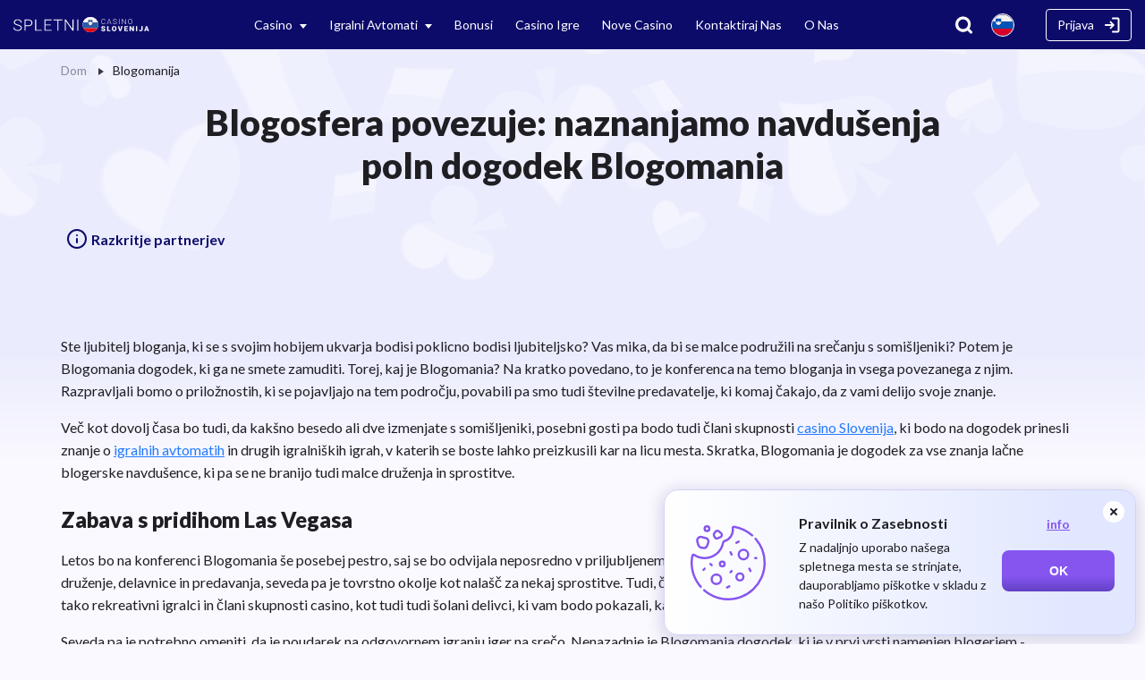

--- FILE ---
content_type: text/html; charset=UTF-8
request_url: https://najboljsaspletnaigralnica.si/blogomanija
body_size: 26865
content:
<!DOCTYPE html>
<html
  lang="sl"
    >
<head>
  <meta charset="UTF-8">
  <meta name="viewport" content="width=device-width, initial-scale=1.0">
  <meta http-equiv="X-UA-Compatible" content="ie=edge">
  <title>Mreženje in zabava na dogodku Blogomania</title>
  <meta name="robots" content="max-image-preview:large">
    <meta name="description" content="Blogomania je več kot le bloganje! Izobražujte se, mrežite s somišljeniki in se sprostite v casino letovišču - delavnice, mreženje in poljubna casino zabava! #Blogomania">
  <link rel="icon" type="image/x-icon" href="/img/k1/najboljsaspletnaigralnica/favicon.svg">
      <meta property="og:locale" content="sl">
    <meta property="og:site_name" content="najboljsaspletnaigralnica.si">
    <meta property="og:type" content="article">
    <meta property="og:title" content="Mreženje in zabava na dogodku Blogomania">
    <meta property="og:description" content="Blogomania je več kot le bloganje! Izobražujte se, mrežite s somišljeniki in se sprostite v casino letovišču - delavnice, mreženje in poljubna casino zabava! #Blogomania">
    <meta property="og:url" content="https://najboljsaspletnaigralnica.si/blogomanija">
                <meta property="article:publisher" content="">
    <meta name="twitter:card" content="summary">
    <meta name="twitter:site" content="">
    <meta name="twitter:title" content="Mreženje in zabava na dogodku Blogomania">
    <meta name="twitter:description" content="Blogomania je več kot le bloganje! Izobražujte se, mrežite s somišljeniki in se sprostite v casino letovišču - delavnice, mreženje in poljubna casino zabava! #Blogomania">
    <meta name="twitter:creator" content="">
                          <link rel="alternate" href="https://najboljsaspletnaigralnica.si/blogomanija" hreflang="sl">
                    <meta property="article:published_time" content="2023-04-28T10:49:16+00:00">
                    <meta property="article:modified_time" content="2025-03-18T13:05:16+00:00">
            
  <link rel="preconnect" href="https://fonts.googleapis.com">
  <link rel="preconnect" href="https://fonts.gstatic.com" crossorigin>
      <link href="https://fonts.googleapis.com/css2?family=Lato:ital,wght@0,100;0,300;0,400;0,700;0,900;1,100;1,300;1,400;1,700;1,900&display=swap" rel="stylesheet">
  
      <link rel="canonical" href="https://najboljsaspletnaigralnica.si/blogomanija">
      <!-- no_auth_script -->


      <link rel="preload" as="style" href="https://najboljsaspletnaigralnica.si/build/assets/desktop.8ea717f8.css" /><link rel="stylesheet" href="https://najboljsaspletnaigralnica.si/build/assets/desktop.8ea717f8.css" />  
        <script>
    const handleLazyGTM = () => {
      window.removeEventListener('mousemove', handleLazyGTM)
      window.removeEventListener('touchstart', handleLazyGTM)

      if (!localStorage.getItem('_lazy_gtm_loaded')) {
        localStorage.setItem('_lazy_gtm_loaded', 'true')
      }

      ;(function(w,d,s,l,i){w[l]=w[l]||[];w[l].push({'gtm.start':new Date().getTime(),event:'gtm.js'});var f=d.getElementsByTagName(s)[0],j=d.createElement(s),dl=l!='dataLayer'?'&l='+l:'';j.async=true;j.src='https://www.googletagmanager.com/gtm.js?id='+i+dl;f.parentNode.insertBefore(j,f);})(window,document,'script','dataLayer','GTM-NZK5BPG');
    }

    if (!localStorage.getItem('_lazy_gtm_loaded')) {
      window.addEventListener('mousemove', handleLazyGTM)
      window.addEventListener('touchstart', handleLazyGTM)
    } else {
      ;(function(w,d,s,l,i){w[l]=w[l]||[];w[l].push({'gtm.start':new Date().getTime(),event:'gtm.js'});var f=d.getElementsByTagName(s)[0],j=d.createElement(s),dl=l!='dataLayer'?'&l='+l:'';j.async=true;j.src='https://www.googletagmanager.com/gtm.js?id='+i+dl;f.parentNode.insertBefore(j,f);})(window,document,'script','dataLayer','GTM-NZK5BPG');
    }
  </script>

  <!-- Matomo -->
  <script>
    var _paq = window._paq = window._paq || [];
    /* tracker methods like "setCustomDimension" should be called before "trackPageView" */
    _paq.push(['trackPageView']);
    _paq.push(['enableLinkTracking']);
    (function() {
      var u="//casino-statistic.site.supplies/";
      _paq.push(['setTrackerUrl', u+'matomo.php']);
      _paq.push(['setSiteId', '315']);
      var d=document, g=d.createElement('script'), s=d.getElementsByTagName('script')[0];
      g.async=true; g.src=u+'matomo.js'; s.parentNode.insertBefore(g,s);
    })();
  </script>
  <!-- End Matomo Code -->

  
      <!-- Matomo Tag Manager -->
    <script>
      var _mtm = window._mtm = window._mtm || [];
      _mtm.push({'mtm.startTime': (new Date().getTime()), 'event': 'mtm.Start'});
      (function() {
        var d=document, g=d.createElement('script'), s=d.getElementsByTagName('script')[0];
        g.async=true; g.src='https://matomo3.site.supplies/js/container_WSX5TU5m.js'; s.parentNode.insertBefore(g,s);
      })();
    </script>
    <!-- End Matomo Tag Manager -->
    
        <script type="application/ld+json">
  {
    "@context": "https://schema.org",
    "@graph": [
      {
        "@type": "Article",
        "@id": "https://najboljsaspletnaigralnica.si/blogomanija#article",
        "name": "Blogosfera povezuje: naznanjamo navdušenja poln dogodek Blogomania",
        "headline": "Blogosfera povezuje: naznanjamo navdušenja poln dogodek Blogomania",
                "publisher": { "@id": "/o-nas#organization" },
        "image": {
          "@type": "ImageObject",
          "url": "https://cdn.static.express/storage/HCR/SLCR/Jax563KH46u6hOyNMJRuvQDDirgxinWS80jHlASS.webp",
          "width": 1280,
          "height": 720,
          "caption": "Blogomania"
        },
        "datePublished": "2023-04-28T10:49:16.000000Z",
        "dateModified": "2025-03-18T13:05:16.000000Z",
        "inLanguage": "sl",
        "mainEntityOfPage": { "@id": "https://najboljsaspletnaigralnica.si/blogomanija#webpage" },
        "isPartOf": { "@id": "https://najboljsaspletnaigralnica.si/blogomanija#webpage" }
      },
      {
        "@type": "BreadcrumbList",
        "@id": "https://najboljsaspletnaigralnica.si/blogomanija#breadcrumblist",
        "itemListElement": [
          {
            "@type": "ListItem",
            "@id": "https://najboljsaspletnaigralnica.si/#listItem",
            "position": 1,
            "item": {
              "@type": "WebPage",
              "@id": "https://najboljsaspletnaigralnica.si/",
              "name": "🏠",
              "description": "Najboljši online casino v Sloveniji: Odkrijte najboljše igralnice, najbolj popularne kazino igre, in top plačilne metode za slovenske igralce!",
              "url": "https://najboljsaspletnaigralnica.si/"
            },
            "nextItem": "https://najboljsaspletnaigralnica.si/blogomanija#listItem"
                      },
            {
              "@type": "ListItem",
              "@id": "https://najboljsaspletnaigralnica.si/blogomanija#listItem",
              "position": 2,
              "item": {
                "@type": "WebPage",
                "@id": "https://najboljsaspletnaigralnica.si/blogomanija",
                "name": "blogomanija",
                "description": "Blogomania je več kot le bloganje! Izobražujte se, mrežite s somišljeniki in se sprostite v casino letovišču - delavnice, mreženje in poljubna casino zabava! #Blogomania",
                "url": "https://najboljsaspletnaigralnica.si/blogomanija"
              },
              "previousItem": "https://najboljsaspletnaigralnica.si/#listItem"
            }
                  ]
      },
      {
        "@type": "Organization",
        "image": "/img/k1/najboljsaspletnaigralnica/logo-white-slovenia.svg",
        "url": "/o-nas",
        "logo": "/img/k1/najboljsaspletnaigralnica/logo-white-slovenia.svg",
        "name": "najboljsaspletnaigralnica.si",
        "description": "Blogomania je več kot le bloganje! Izobražujte se, mrežite s somišljeniki in se sprostite v casino letovišču - delavnice, mreženje in poljubna casino zabava! #Blogomania",
        "email": "page.contact.mail",
        "sameAs": [
                                    "https://www.facebook.com/profile.php?id=61552224824688",
                          "https://twitter.com/Igralnica777",
                          "https://www.instagram.com/onlinecasinosvsloveniji/",
                          "https://www.youtube.com/channel/UC5xRPhdcNXaFDoB7vFbY6hg"
                              ]
      },
            {
        "@type": "WebPage",
        "@id": "https://najboljsaspletnaigralnica.si/blogomanija#webpage",
        "url": "https://najboljsaspletnaigralnica.si/blogomanija",
        "name": "Blogosfera povezuje: naznanjamo navdušenja poln dogodek Blogomania",
        "description": "Blogomania je več kot le bloganje! Izobražujte se, mrežite s somišljeniki in se sprostite v casino letovišču - delavnice, mreženje in poljubna casino zabava! #Blogomania",
        "inLanguage": "sl",
        "isPartOf": { "@id": "https://najboljsaspletnaigralnica.si/#website" },
        "breadcrumb": { "@id": "https://najboljsaspletnaigralnica.si/blogomanija#breadcrumblist" },
        "author": { "@id": "#author" },
        "creator": { "@id": "/o-nas#organization" },
        "image": {
          "@type": "ImageObject",
          "url": "https://cdn.static.express/storage/HCR/SLCR/Jax563KH46u6hOyNMJRuvQDDirgxinWS80jHlASS.webp",
          "@id": "https://najboljsaspletnaigralnica.si/blogomanija#mainImage",
          "width": 1280,
          "height": 720,
          "caption": "Blogomania"
        },
        "primaryImageOfPage": { "@id": "https://najboljsaspletnaigralnica.si/blogomanija#mainImage" },
        "datePublished": "2023-04-28T10:49:16.000000Z",
        "dateModified": "2025-03-18T13:05:16.000000Z"
      },
      {
        "@type": "WebSite",
        "@id": "https://najboljsaspletnaigralnica.si/#website",
        "url": "https://najboljsaspletnaigralnica.si/",
        "name": "najboljsaspletnaigralnica.si",
        "description": "Blogomania je več kot le bloganje! Izobražujte se, mrežite s somišljeniki in se sprostite v casino letovišču - delavnice, mreženje in poljubna casino zabava! #Blogomania",
        "inLanguage": "sl",
        "publisher": { "@id": "/o-nas#organization" }
      }
    ]
  }
</script>
        
  </head>
<body class="
   
  ">
  <svg xmlns="http://www.w3.org/2000/svg" style="height: 0; width: 0; position: absolute; display: none">
  <symbol id="svg-search" fill="none" viewBox="0 0 18 18"><path fill="currentColor" d="M13.334 8.167a5.168 5.168 0 1 0-10.335.001 5.168 5.168 0 0 0 10.335-.001Zm3 0a8.166 8.166 0 0 1-1.432 4.614l2.659 2.659a1.5 1.5 0 1 1-2.121 2.12l-2.659-2.658A8.164 8.164 0 0 1 0 8.167a8.168 8.168 0 1 1 16.334 0Z"/></symbol>
  <symbol id="svg-star" viewBox="0 0 24 22"><path d="m12 0 2.694 8.292h8.719l-7.054 5.124 2.694 8.292L12 16.584l-7.053 5.124 2.694-8.292L.587 8.292h8.719L12 0Z" fill="#FDBD13"/></symbol>
  <symbol id="svg-menu-icon-1" fill="none" viewBox="0 0 18 18"><path d="M.75 7.5A.75.75 0 0 1 0 6.75V.752a.75.75 0 0 1 .75-.75h6a.75.75 0 0 1 .75.75V6.75a.75.75 0 0 1-.75.75h-6Zm10.5 0a.75.75 0 0 1-.75-.75V.752a.75.75 0 0 1 .75-.75h5.998a.75.75 0 0 1 .75.75V6.75a.75.75 0 0 1-.75.75H11.25ZM.75 18a.75.75 0 0 1-.75-.75v-6a.75.75 0 0 1 .75-.75h6a.75.75 0 0 1 .75.75v6a.75.75 0 0 1-.75.75h-6Zm10.5 0a.75.75 0 0 1-.75-.75v-6a.75.75 0 0 1 .75-.75h5.998a.75.75 0 0 1 .75.75v6a.75.75 0 0 1-.75.75H11.25Z" fill="#237BFF"/></symbol>
  <symbol id="svg-menu-icon-2" fill="none" viewBox="0 0 20 20"><path fill-rule="evenodd" clip-rule="evenodd" d="M10 0C4.477 0 0 4.477 0 10s4.477 10 10 10 10-4.477 10-10S15.523 0 10 0Zm0 1a9 9 0 0 1-9 9 9 9 0 0 1 9 9 9 9 0 0 1 9-9 9 9 0 0 1-9-9Z" fill="#237BFF"/></symbol>
  <symbol id="svg-menu-icon-3" fill="none" viewBox="0 0 18 18"><path d="M4.5 15c.417 0 .771-.146 1.063-.438.292-.292.438-.646.437-1.062 0-.417-.146-.771-.438-1.063A1.443 1.443 0 0 0 4.5 12c-.417 0-.771.146-1.063.438A1.443 1.443 0 0 0 3 13.5c0 .417.146.771.438 1.063.292.292.646.438 1.062.437Zm0-9c.417 0 .771-.146 1.063-.438.292-.292.438-.646.437-1.062 0-.417-.146-.771-.438-1.063A1.443 1.443 0 0 0 4.5 3c-.417 0-.771.146-1.063.438A1.443 1.443 0 0 0 3 4.5c0 .417.146.771.438 1.063.292.292.646.438 1.062.437ZM9 10.5c.417 0 .771-.146 1.063-.438.292-.292.438-.646.437-1.062 0-.417-.146-.771-.438-1.063A1.443 1.443 0 0 0 9 7.5c-.417 0-.771.146-1.063.438A1.443 1.443 0 0 0 7.5 9c0 .417.146.771.438 1.063.292.292.646.438 1.062.437Zm4.5 4.5c.417 0 .771-.146 1.063-.438.292-.292.438-.646.437-1.062 0-.417-.146-.771-.438-1.063A1.443 1.443 0 0 0 13.5 12c-.417 0-.771.146-1.063.438A1.443 1.443 0 0 0 12 13.5c0 .417.146.771.438 1.063.292.292.646.438 1.062.437Zm0-9c.417 0 .771-.146 1.063-.438.292-.292.438-.646.437-1.062 0-.417-.146-.771-.438-1.063A1.443 1.443 0 0 0 13.5 3c-.417 0-.771.146-1.063.438A1.443 1.443 0 0 0 12 4.5c0 .417.146.771.438 1.063.292.292.646.438 1.062.437ZM2 18c-.55 0-1.021-.196-1.413-.588A1.922 1.922 0 0 1 0 16V2C0 1.45.196.979.588.587A1.922 1.922 0 0 1 2 0h14c.55 0 1.021.196 1.413.588.392.392.588.863.587 1.412v14c0 .55-.196 1.021-.588 1.413A1.922 1.922 0 0 1 16 18H2Z" fill="#237BFF"/></symbol>
  <symbol id="svg-menu-icon-4" fill="none" viewBox="0 0 22 16"><path d="M3.932.286A3.214 3.214 0 0 0 .718 3.5v.643h20.568V3.5A3.214 3.214 0 0 0 18.07.286H3.933ZM.718 12.5V5.429h20.568V12.5a3.214 3.214 0 0 1-3.215 3.214H3.934A3.214 3.214 0 0 1 .719 12.5H.718Zm13.925-2.357a.643.643 0 0 0 0 1.286h3a.643.643 0 0 0 0-1.286h-3Z" fill="#237BFF"/></symbol>
  <symbol id="svg-menu-icon-5" fill="none" viewBox="0 0 18 19"><path d="m13.588 2.191.058.045.078.074.072.084.013.018c.153.21.218.47.182.727l-.022.111-.03.092c-.99 2.725-.666 5.158.679 7.706a4 4 0 1 1-4.613 4.152L10 15l.005-.2a4.002 4.002 0 0 1 2.5-3.511c-.947-2.03-1.342-4.065-1.052-6.207-.166.077-.332.15-.499.218l.094-.064c-2.243 1.47-3.552 3.004-3.98 4.57a4.5 4.5 0 1 1-7.064 3.906L0 13.5l.005-.212a4.5 4.5 0 0 1 5.2-4.233c.332-1.073.945-2.096 1.83-3.069C5.241 5.89 3.449 5.227 1.68 4l-.268-.19-.051-.04-.046-.04-.044-.044-.04-.046-.04-.05-.032-.047-.035-.06-.053-.11-.038-.116-.023-.117-.005-.042L1 2.98l.01-.118.023-.117.038-.115.03-.066.023-.045.035-.06.032-.046.04-.051.04-.046.044-.044.046-.04.05-.04C5.429-.73 9.571-.731 13.588 2.191Z" fill="#237BFF"/></symbol>
  <symbol id="svg-menu-icon-6" fill="none" viewBox="0 0 18 22"><path d="M10.6 15a4 4 0 0 0 7.2-2.4c0-.902-.31-1.726-.814-2.395L17 10.2 9 .6l-8 9.6.015.005a3.965 3.965 0 0 0-.06 4.734A4 4 0 0 0 7.4 15l.8-1.066V17.4c0 2.4-4 2.4-4 2.4a.8.8 0 0 0 0 1.6h9.6a.8.8 0 1 0 0-1.6s-4 0-4-2.4v-3.466L10.6 15Z" fill="#237BFF"/></symbol>
  <symbol id="svg-top-1" fill="none" viewBox="0 0 14 15"><path d="M13.667 4.441v.049c0 .573 0 .86-.138 1.095s-.39.374-.891.654l-.529.293c.364-1.232.486-2.556.53-3.688l.008-.147v-.035c.435.15.679.263.83.474.19.262.19.61.19 1.305Zm-13.334 0v.049c0 .573 0 .86.138 1.095s.39.374.89.654l.53.293C1.527 5.3 1.405 3.976 1.36 2.844l-.007-.147v-.035c-.435.15-.68.263-.831.474-.189.262-.189.61-.189 1.305Z" fill="#898797"/><path fill-rule="evenodd" clip-rule="evenodd" d="M7 .333c1.19 0 2.168.105 2.918.232.76.128 1.139.192 1.456.582.317.39.3.813.266 1.657-.114 2.9-.74 6.52-4.14 6.84V12h.953a.666.666 0 0 1 .653.536l.127.63H11a.5.5 0 0 1 0 1H3a.5.5 0 0 1 0-1h1.766l.127-.63A.667.667 0 0 1 5.546 12H6.5V9.644c-3.4-.32-4.026-3.941-4.14-6.84-.034-.844-.05-1.267.266-1.657.317-.39.696-.454 1.456-.582C5.046.407 6.022.329 7 .333Zm.634 2.8-.065-.118c-.253-.455-.38-.682-.57-.682-.189 0-.315.227-.569.682l-.065.118c-.072.129-.108.193-.164.236-.057.042-.127.058-.267.09l-.126.029c-.492.111-.738.167-.797.355-.059.188.11.384.445.776l.086.102c.096.11.144.166.165.236.021.069.014.143 0 .292l-.013.135c-.05.523-.076.785.076.901.154.116.384.01.845-.202l.119-.054c.131-.06.196-.09.266-.09s.134.03.266.09l.118.054c.461.213.692.318.845.202.153-.116.127-.378.077-.901l-.014-.135c-.014-.149-.02-.223 0-.292.022-.069.07-.125.165-.236l.087-.102c.335-.392.503-.588.444-.776-.058-.188-.304-.244-.796-.355l-.127-.03c-.14-.03-.21-.046-.267-.09-.056-.042-.092-.106-.164-.235Z" fill="#898797"/></symbol>
  <symbol id="svg-top-2" fill="none" xmlns="http://www.w3.org/2000/svg" viewBox="0 0 12 12"><path fill-rule="evenodd" clip-rule="evenodd" d="M6.013 0c-1.506 0-2.877.497-3.69.904a6.602 6.602 0 0 0-.204.107 4.486 4.486 0 0 0-.32.189l.924 1.36.435.172c1.699.857 3.977.857 5.676 0l.493-.256L10.2 1.2a5.17 5.17 0 0 0-.563-.319C8.829.479 7.49 0 6.013 0ZM3.866 1.539a8.19 8.19 0 0 1-.967-.243C3.659.958 4.792.6 6.013.6c.846 0 1.645.172 2.307.39-.775.109-1.602.294-2.39.522-.62.179-1.345.16-2.064.027Zm5.32 1.688-.082.041c-1.87.943-4.348.943-6.216 0l-.078-.04C.003 6.31-2.14 12 6.013 12c8.154 0 5.958-5.796 3.173-8.772ZM5.666 6a.667.667 0 0 0 0 1.333V6Zm.667-.667V5h-.666v.333a1.333 1.333 0 0 0 0 2.667v1.333a.667.667 0 0 1-.63-.444.333.333 0 1 0-.628.222A1.334 1.334 0 0 0 5.667 10v.333h.666V10a1.333 1.333 0 0 0 0-2.667V6c.29 0 .537.185.63.444a.333.333 0 1 0 .628-.222 1.334 1.334 0 0 0-1.258-.889Zm0 2.667v1.333a.667.667 0 1 0 0-1.333Z" fill="#898797"/></symbol>
  <symbol id="svg-top-3" fill="none" viewBox="0 0 14 14"><path d="M1.638 2.156a.221.221 0 0 1-.021-.161.295.295 0 0 1 .077-.133A4.875 4.875 0 0 1 3.4.49 4.834 4.834 0 0 1 5.543 0a4.79 4.79 0 0 1 2.134.49 5.028 5.028 0 0 1 1.715 1.372.719.719 0 0 1 .056.294c-.056.121-.154.182-.294.182H1.93c-.14 0-.237-.06-.293-.182Zm11.84 4.382c-.027 0-.046.01-.056.028a.194.194 0 0 0-.014.084V9.8c0 .401-.098.777-.293 1.127-.196.35-.465.635-.805.854-.34.22-.712.338-1.113.357a.107.107 0 0 0-.077.035.107.107 0 0 0-.035.077v.868a.846.846 0 0 1-.266.616.845.845 0 0 1-.616.266H.882a.845.845 0 0 1-.616-.266.846.846 0 0 1-.266-.616v-9.03c0-.233.086-.439.259-.616a.838.838 0 0 1 .623-.266h9.321c.234 0 .439.089.616.266a.846.846 0 0 1 .266.616V10.85l.056.056c.019 0 .037.01.056.028.019.019.037.028.056.028.29-.028.527-.154.714-.378.186-.224.28-.485.28-.784V6.65a.377.377 0 0 0-.007-.084c-.005-.019-.021-.028-.05-.028a1.246 1.246 0 0 1-.461-.588.969.969 0 0 1-.007-.714c.089-.233.23-.425.427-.574a1.1 1.1 0 0 1 .686-.224c.26 0 .496.077.706.231.21.154.343.348.4.581a.956.956 0 0 1-.015.7 1.246 1.246 0 0 1-.462.588h.014Zm-8.691 5.418a.454.454 0 0 0-.133-.322.452.452 0 0 0-.343-.14H1.75a.467.467 0 0 0-.322.126.414.414 0 0 0-.14.322c0 .13.042.245.126.343a.42.42 0 0 0 .336.147h2.63a.687.687 0 0 0 .288-.182.415.415 0 0 0 .119-.294Zm5.416-6.412a.577.577 0 0 0-.16-.427.577.577 0 0 0-.428-.161h-8.16a.577.577 0 0 0-.426.161.577.577 0 0 0-.161.427V8.75c.01.177.065.32.168.427a.554.554 0 0 0 .42.161h8.173a.56.56 0 0 0 .413-.161.577.577 0 0 0 .161-.427V5.544Zm-.811.35a.296.296 0 0 0-.147-.133.479.479 0 0 0-.203-.049H7.88a.51.51 0 0 0-.329.119.371.371 0 0 0-.147.301c0 .121.044.229.133.322.089.093.203.14.343.14h.28a.48.48 0 0 1 .09.007c.024.005.036.019.036.042 0 .023.004.049.014.077.01.028.004.042-.014.042l-.532 1.232a.454.454 0 0 0-.035.21c.005.075.035.14.09.196a.266.266 0 0 0 .148.126c.07.028.138.042.203.042a.434.434 0 0 0 .252-.077.476.476 0 0 0 .168-.203l.868-2.044c.028-.037.04-.091.034-.161a.29.29 0 0 0-.09-.189Zm-2.912 0c.084.177.103.313.056.406l-.881 2.044a.427.427 0 0 1-.154.21.41.41 0 0 1-.252.084c-.178 0-.294-.06-.35-.182-.084-.177-.103-.313-.056-.406l.518-1.232v-.112c0-.028-.01-.044-.028-.049a.373.373 0 0 0-.084-.007h-.294a.467.467 0 0 1-.322-.126.422.422 0 0 1-.14-.329c0-.135.042-.25.126-.343a.43.43 0 0 1 .336-.14H6.13a.22.22 0 0 1 .203.014c.061.037.105.093.133.168h.014Zm-2.925 0c.093.177.112.313.056.406l-.868 2.044a.415.415 0 0 1-.16.21.42.42 0 0 1-.246.084c-.177 0-.294-.06-.35-.182-.093-.177-.111-.313-.056-.406l.518-1.232v-.112c0-.028-.009-.044-.028-.049a.373.373 0 0 0-.084-.007h-.294a.493.493 0 0 1-.328-.126.393.393 0 0 1-.14-.329.523.523 0 0 1 .133-.343.43.43 0 0 1 .335-.14h1.162c.084-.028.154-.023.21.014a.423.423 0 0 1 .14.168Z" fill="#898797"/></symbol>
  <symbol id="svg-search-filter" viewBox="0 0 15 14" fill="none"><path d="M13.1483 13.0001L10.3303 10.1048M10.3303 10.1048C10.8123 9.60955 11.1947 9.02159 11.4556 8.3745C11.7164 7.72742 11.8507 7.03387 11.8507 6.33347C11.8507 5.63307 11.7164 4.93953 11.4556 4.29244C11.1947 3.64535 10.8123 3.0574 10.3303 2.56214C9.84827 2.06688 9.27602 1.67402 8.64622 1.40599C8.01643 1.13795 7.34141 1 6.65972 1C5.97804 1 5.30302 1.13795 4.67322 1.40599C4.04343 1.67402 3.47118 2.06688 2.98915 2.56214C2.01565 3.56236 1.46875 4.91895 1.46875 6.33347C1.46875 7.748 2.01565 9.10458 2.98915 10.1048C3.96265 11.105 5.28299 11.6669 6.65972 11.6669C8.03646 11.6669 9.3568 11.105 10.3303 10.1048Z" stroke-width="2" stroke-linecap="round" stroke-linejoin="round"/></symbol>
  <symbol id="svg-sort" viewBox="0 0 16 16"><path d="M12.8 2L16 5.23529H13.6V13H12V5.23529H9.6L12.8 2ZM8.8 11.7059V13H0V11.7059H8.8ZM8.8 7.17647V8.47059H0V7.17647H8.8ZM7.2 2.64706V3.94118H0V2.64706H7.2Z"/></symbol>
  <symbol id="svg-sort-list" viewBox="0 0 16 16" fill="none"><path d="M5.46667 3H15M5.46667 7.99584H15M5.46667 12.9917H15M2 3V3.00833M2 7.99584V8.00416M2 12.9917V13" stroke-width="2" stroke-linecap="round" stroke-linejoin="round"/></symbol>
  <symbol id="svg-slots-not-found" viewBox="0 0 49 49"><path d="M14.29 44.917c-2.824 0-5.231-.996-7.221-2.987-1.99-1.992-2.986-4.399-2.987-7.222 0-2.824.996-5.231 2.987-7.221 1.991-1.99 4.398-2.986 7.221-2.987 2.825 0 5.233.996 7.224 2.987 1.991 1.991 2.986 4.398 2.985 7.221 0 2.825-.996 5.232-2.987 7.224-1.992 1.991-4.399 2.986-7.222 2.985Zm27.767-2.042L28.99 29.808a47.008 47.008 0 0 0-1.3-1.351 47.22 47.22 0 0 0-1.354-1.303 9.25 9.25 0 0 0 3.114-3.267c.782-1.36 1.174-2.858 1.174-4.491 0-2.552-.893-4.721-2.679-6.507-1.786-1.786-3.955-2.68-6.509-2.68-2.552 0-4.72.893-6.507 2.68-1.785 1.787-2.679 3.956-2.68 6.507 0 .204.008.4.026.588.018.188.043.383.076.586a12.81 12.81 0 0 0-2.015.408c-.731.204-1.387.442-1.966.715a12.703 12.703 0 0 1-.205-2.297c0-3.71 1.285-6.848 3.855-9.416 2.57-2.569 5.709-3.854 9.416-3.855 3.71 0 6.849 1.285 9.418 3.855 2.57 2.57 3.854 5.708 3.853 9.416 0 1.463-.23 2.85-.688 4.16a13.198 13.198 0 0 1-1.915 3.598l12.811 12.863-2.858 2.858Zm-31.39-3.114 3.623-3.623 3.573 3.623 1.48-1.429-3.623-3.624 3.623-3.624-1.429-1.429-3.624 3.624-3.624-3.624-1.429 1.43 3.624 3.623-3.624 3.624 1.43 1.43Z" fill="#B7BFD8"/><path d="M14.29 44.917c-2.824 0-5.231-.996-7.221-2.987-1.99-1.992-2.986-4.399-2.987-7.222 0-2.824.996-5.231 2.987-7.221 1.991-1.99 4.398-2.986 7.221-2.987 2.825 0 5.233.996 7.224 2.987 1.991 1.991 2.986 4.398 2.985 7.221 0 2.825-.996 5.232-2.987 7.224-1.992 1.991-4.399 2.986-7.222 2.985Zm-3.624-5.156 3.624-3.623 3.573 3.623 1.48-1.429-3.623-3.624 3.623-3.624-1.429-1.429-3.624 3.624-3.624-3.624-1.429 1.43 3.624 3.623-3.624 3.624 1.43 1.43Z" fill="#FF6369"/></symbol>
  <symbol id="svg-filters-btn" viewBox="0 0 20 12"><path d="M18.438 2.563H1.563a.937.937 0 1 1 0-1.876h16.875a.938.938 0 0 1 0 1.875Zm-3.125 4.374H4.687a.937.937 0 1 1 0-1.875h10.625a.937.937 0 0 1 0 1.875Zm-3.75 4.375H8.437a.938.938 0 0 1 0-1.874h3.126a.937.937 0 0 1 0 1.874Z" fill="#8655F0"/></symbol>
  <symbol id="svg-filters-check" viewBox="0 0 16 16"><circle cx="8" cy="8" r="7.75" fill="#fff" stroke="#8655F0" stroke-width=".5"/><path d="m7.018 10.4-2.28-2.28.57-.57 1.71 1.71 3.67-3.67.57.57-4.24 4.24Z" fill="#8655F0"/></symbol>
  <symbol id="svg-sort-asc" viewBox="0 0 13 12"><path d="M12.137 7.805a.667.667 0 0 0-.472-1.138H7V8h3.057l-2.862 2.862A.666.666 0 0 0 7.665 12h4.667v-1.333H9.275l2.862-2.862ZM3.665.66H2.332v8h-2l2.667 2.667L5.665 8.66h-2v-8ZM10.332 0H8.999a.668.668 0 0 0-.625.433L6.541 5.32h1.424L8.461 4h2.408l.496 1.32h1.424L10.956.433A.666.666 0 0 0 10.332 0ZM8.961 2.667l.5-1.334h.408l.5 1.334H8.961Z" fill="#8655F0"/></symbol>
  <symbol id="svg-sort-desc" viewBox="0 0 13 12"><path d="M12.137 7.805a.667.667 0 0 0-.472-1.138H7V8h3.057l-2.862 2.862A.666.666 0 0 0 7.665 12h4.667v-1.333H9.275l2.862-2.862ZM2.999.66.332 3.327h2v8h1.333v-8h2L3 .66ZM10.332 0H8.999a.668.668 0 0 0-.625.433L6.541 5.32h1.424L8.461 4h2.408l.496 1.32h1.424L10.956.433A.666.666 0 0 0 10.332 0ZM8.961 2.667l.5-1.334h.408l.5 1.334H8.961Z" fill="#8655F0"/></symbol>
  <symbol id="svg-login" viewBox="0 0 16 16"><path fill="currentColor" d="M13.833 15.5c.459 0 .85-.163 1.177-.49.326-.325.49-.718.49-1.177V2.167c0-.459-.163-.85-.49-1.177A1.609 1.609 0 0 0 13.833.5h-5a.807.807 0 0 0-.594.24.803.803 0 0 0-.239.593c0 .236.08.434.24.595.16.16.357.24.593.239h5v11.666h-5a.807.807 0 0 0-.594.24.803.803 0 0 0-.239.594c0 .235.08.433.24.594.16.16.357.24.593.239h5ZM7.646 8.833h-5.98a.804.804 0 0 1-.593-.24A.81.81 0 0 1 .833 8c0-.236.08-.433.24-.593.16-.16.359-.24.594-.24h5.979L6.083 5.604a.765.765 0 0 1-.229-.562c0-.223.077-.417.23-.584a.791.791 0 0 1 .583-.26.786.786 0 0 1 .604.24l2.979 2.979A.8.8 0 0 1 10.5 8a.8.8 0 0 1-.25.583l-2.98 2.98a.776.776 0 0 1-.592.24.85.85 0 0 1-.595-.261.809.809 0 0 1-.218-.594.82.82 0 0 1 .24-.573l1.54-1.542Z"/></symbol>
  <symbol id="svg-logout" viewBox="0 0 16 16"><path fill="currentColor" d="M2.167 15.5c-.459 0-.85-.163-1.177-.49a1.608 1.608 0 0 1-.49-1.177V2.167c0-.459.163-.85.49-1.177C1.317.664 1.709.5 2.167.5h5c.236 0 .434.08.594.24.16.16.24.358.239.593 0 .236-.08.434-.24.595a.797.797 0 0 1-.593.239h-5v11.666h5c.236 0 .434.08.594.24.16.16.24.358.239.594 0 .235-.08.433-.24.594a.797.797 0 0 1-.593.239h-5Zm10.146-6.667h-5.98a.804.804 0 0 1-.593-.24A.81.81 0 0 1 5.5 8c0-.236.08-.433.24-.593.16-.16.358-.24.593-.24h5.98L10.75 5.604a.765.765 0 0 1-.23-.562c0-.223.077-.417.23-.584a.791.791 0 0 1 .583-.26.786.786 0 0 1 .604.24l2.98 2.979a.8.8 0 0 1 .25.583.8.8 0 0 1-.25.583l-2.98 2.98a.776.776 0 0 1-.593.24.85.85 0 0 1-.594-.261.808.808 0 0 1-.218-.594.82.82 0 0 1 .239-.573l1.541-1.542Z"/></symbol>
  <symbol id="svg-review" viewBox="0 0 20 20"><path fill="currentColor" fill-rule="evenodd" d="M9.75 1.5A8.25 8.25 0 0 0 1.5 9.75c0 1.95.236 3.2 1.227 4.519a.75.75 0 0 1 .11.693c-.232.675-.576 1.683-.862 2.521l-.061.18.646-.173 2.495-.668a.75.75 0 0 1 .57.075A8.25 8.25 0 1 0 9.75 1.5Zm-9 17.25-.71-.242.515-1.51.738-2.157C.226 13.267 0 11.716 0 9.75 0 4.365 4.365 0 9.75 0s9.75 4.365 9.75 9.75-4.365 9.75-9.75 9.75a9.71 9.71 0 0 1-4.599-1.15c-.492.131-1.375.367-2.204.59l-2.003.534-.194-.724Zm0 0 .194.724a.751.751 0 0 1-.904-.966l.71.242Z" clip-rule="evenodd"/></symbol>
  <symbol id="svg-review-star" viewBox="0 0 23 22"><path d="m11.413 0 2.694 8.292h8.718l-7.053 5.124 2.694 8.292-7.053-5.124-7.054 5.124 2.694-8.292L0 8.292h8.718L11.413 0Z"/></symbol>
  <symbol id="svg-reply" viewBox="0 0 14 14"><path fill="#A6AEBF" d="M7.317 0C2.572 0-.659 4.955 1.131 9.483l.766 1.935a.435.435 0 0 1-.124.49l-1.62 1.34a.435.435 0 0 0 .02.675c.07.05.153.077.238.077h6.42c.941 0 1.873-.19 2.743-.562a7.16 7.16 0 0 0 2.326-1.601 7.405 7.405 0 0 0 1.554-2.397A7.58 7.58 0 0 0 14 6.613C14 2.961 11.127 0 7.582 0h-.264Z"/></symbol>
    </svg>
  <div class="body-bg" aria-hidden="true"></div>
              <!-- Google Tag Manager (noscript) -->
  <noscript><iframe src="https://www.googletagmanager.com/ns.html?id=GTM-NZK5BPG" height="0" width="0" style="display:none;visibility:hidden"></iframe></noscript>
  <!-- End Google Tag Manager (noscript) -->
      
  <header class="header">
  <nav class="container">
    <div class="header__inner">
      <a class="logo" href="/" aria-label="logo">
      <img
      class="logo__img"
      src="/img/k1/najboljsaspletnaigralnica/logo-white-slovenia.svg"
      alt="najboljsaspletnaigralnica.si logo"
      width="180"
      height="30"
            
    >
  </a>
                          <div class="header-search">
  <button class="header-search__button" type="button" aria-controls="nav-search" data-nav="nav-search">
    <svg aria-hidden="true">
      <use xlink:href="#svg-search"></use>
    </svg>
  </button>
  <div class="header-search__inner" id="nav-search">
    <div class="header-search__field">
      <svg aria-hidden="true">
        <use xlink:href="#svg-search"></use>
      </svg>
      <input class="header-search__input" autocomplete="off" type="text" placeholder="Iskanje">
      <button class="header-search__clear" type="button">
        <span class="visually-hidden">clear</span>
      </button>
    </div>
    <div class="header-search__res">
      <div class="header-search__list"></div>
      <p class="header-search__no-res">Iskanje  Ni bilo najdenih rezultatov</p>
    </div>
  </div>
</div>
        <div class="header-lang">
    <button class="header-lang__button" type="button" aria-controls="nav-lang" data-nav="nav-lang">
              <img src="/img/k1/flags/sl/sl.svg" alt="" width="20" height="20">
          </button>
    <ul class="header-lang__list" id="nav-lang">
                        <li>
            <a class="active" href="https://najboljsaspletnaigralnica.si/blogomanija" target="_blank">
                              <img src="/img/k1/flags/sl/sl.svg" alt="SL flag" loading="lazy" width="32" height="32">
                            <span>SL</span>
            </a>
          </li>
                  </ul>
  </div>
                  <div class="react-auth-control-lg" id="react-auth-control-lg">
            <div class="login-placeholder" role="presentation"></div>
          </div>
                    <div class="header-nav
  
  ">
      <button class="header-nav__toggle" type="button" aria-label="Navbar toggle" aria-expanded="false" aria-controls="nav-main" data-nav="nav-main">
      <span aria-hidden="true"></span>
              <svg xmlns="http://www.w3.org/2000/svg" fill="none" viewBox="0 0 23 15"><path fill="#fff" d="M1.62 0h19.428c.43 0 .84.15 1.145.415.303.266.474.626.474 1.002 0 .375-.17.736-.475 1.002a1.743 1.743 0 0 1-1.144.414H1.619c-.43 0-.841-.149-1.145-.415A1.333 1.333 0 0 1 0 1.417C0 1.04.17.68.474.415A1.743 1.743 0 0 1 1.62 0Zm-.001 11.333h19.429c.43 0 .84.15 1.145.415.303.266.474.626.474 1.002s-.17.736-.475 1.002a1.743 1.743 0 0 1-1.144.415H1.619c-.43 0-.841-.15-1.145-.415A1.333 1.333 0 0 1 0 12.75c0-.376.17-.736.474-1.002a1.743 1.743 0 0 1 1.145-.415Zm0-5.666h19.429c.43 0 .84.149 1.145.415.303.265.474.626.474 1.001 0 .376-.17.736-.475 1.002a1.743 1.743 0 0 1-1.144.415H1.619c-.43 0-.841-.15-1.145-.415A1.333 1.333 0 0 1 0 7.083c0-.375.17-.736.474-1.001a1.743 1.743 0 0 1 1.145-.415Z"/></svg>
            <span aria-hidden="true"></span>
    </button>
        <ul class="header-nav__nav" id="nav-main">
              <li class="header-nav__item header-nav__item--auth">
          <div id="react-auth-control-xs">
            <div class="login-placeholder" role="presentation"></div>
          </div>
        </li>
                    
        <li class="header-nav__item">
          <button class="header-nav__button" type="button"
                          aria-expanded="false"
                      >
                          <a href="/casino">Casino</a>
                      </button>
                                    <div class="header-nav__subnav">
                <ul>
                                      <li>
                      <a href="/casino/nine-casino">Nine</a>
                    </li>
                                      <li>
                      <a href="/casino/20bet-casino">20bet</a>
                    </li>
                                      <li>
                      <a href="/casino/mrpacho-casino">MrPacho</a>
                    </li>
                                      <li>
                      <a href="/casino/billybets-casino">BillyBets</a>
                    </li>
                                      <li>
                      <a href="/casino/kinbet-casino">Kinbet</a>
                    </li>
                                      <li>
                      <a href="/casino/playfina-casino">Playfina</a>
                    </li>
                                      <li>
                      <a href="/casino/wazamba-casino">Wazamba</a>
                    </li>
                                      <li>
                      <a href="/casino/national-casino">National</a>
                    </li>
                                      <li>
                      <a href="/casino/ivibet-casino">Ivibet</a>
                    </li>
                                      <li>
                      <a href="/casino/spinline-casino">Spinline</a>
                    </li>
                                  </ul>
              </div>
                              </li>
              
        <li class="header-nav__item">
          <button class="header-nav__button" type="button"
                          aria-expanded="false"
                      >
                          <a href="/igralni-avtomati-na-pravi-denar">Igralni Avtomati</a>
                      </button>
                                    <div class="header-nav__subnav">
                <ul>
                                      <li>
                      <a href="/slots/legacy-of-dead-igralni-avtomat">Legacy of Dead</a>
                    </li>
                                      <li>
                      <a href="/slots/sweet-bonanza-igralni-avtomat">Sweet Bonanza</a>
                    </li>
                                      <li>
                      <a href="/slots/mega-moolah-igralni-avtomat">Mega Moolah</a>
                    </li>
                                      <li>
                      <a href="/slots/chilli-heat-igralni-avtomat">Chilli Heat</a>
                    </li>
                                      <li>
                      <a href="/slots/lucky-joker-igralni-avtomat">Lucky Joker</a>
                    </li>
                                      <li>
                      <a href="/slots/ultimate-hot-spletni-igralni-avtomat">Ultimate Hot</a>
                    </li>
                                      <li>
                      <a href="/slots/big-bass-bonanza-igralni-avtomat">Big Bass Bonanza</a>
                    </li>
                                      <li>
                      <a href="/slots/dynamite-riches-megaways-igralni-avtomat">Dynamite Riches Megaways</a>
                    </li>
                                      <li>
                      <a href="/slots/gates-of-olympus-igralni-avtomat">Gates of Olympus</a>
                    </li>
                                      <li>
                      <a href="/slots/gonzos-quest-igralni-avtomat">Gonzo’s Quest</a>
                    </li>
                                  </ul>
              </div>
                              </li>
              
        <li class="header-nav__item">
          <button class="header-nav__button" type="button"
                          disabled
                      >
                          <a href="/casino-bonusi">Bonusi</a>
                      </button>
                  </li>
              
        <li class="header-nav__item">
          <button class="header-nav__button" type="button"
                          disabled
                      >
                          <a href="/spletne-casino-igre-za-pravi-denar">Casino Igre</a>
                      </button>
                  </li>
              
        <li class="header-nav__item">
          <button class="header-nav__button" type="button"
                          disabled
                      >
                          <a href="/nove-casino">Nove Casino</a>
                      </button>
                  </li>
              
        <li class="header-nav__item">
          <button class="header-nav__button" type="button"
                          disabled
                      >
                          <a href="/kontaktiraj-nas">Kontaktiraj Nas</a>
                      </button>
                  </li>
              
        <li class="header-nav__item">
          <button class="header-nav__button" type="button"
                          disabled
                      >
                          <a href="/o-nas">O Nas</a>
                      </button>
                  </li>
          </ul>
  </div>
    </div>
  </nav>
</header>
  <main class="wrapper ">
    <article>
        <section class="intro  intro--breadcrumbs  ">
    <div class="container">
              <ul class="breadcrumbs">
  <li class="breadcrumbs__item">
    <a
      href="/"
      class="breadcrumbs__link"
    >

              Dom
          </a>
  </li>
                  <li class="breadcrumbs__item">
        <span>Blogomanija</span>
      </li>
      </ul>
            <div class="intro__inner">
        
          <h1 class="intro__title">Blogosfera povezuje: naznanjamo navdušenja poln dogodek Blogomania</h1>
                                                  
      </div>
                        <p class="intro__subtitle"></p>
                        </div>
  </section>
  <div
    id="react-top-casinos"
    data-top-title=""
    data-geo="US"
    data-topable-type="App\Models\Page"
    data-topable-id="580"
     data-is-custom          data-is-desktop           >
    <div class="top" aria-hidden="true">
      <div class="container">
        <ul class="top__list top__list--skeleton ">
          <li class="top__item"></li>
          <li class="top__item"></li>
          <li class="top__item"></li>
        </ul>
      </div>
    </div>
  </div>
  <div class="editor-content">
    <div class="container">
      <p>Ste ljubitelj bloganja, ki se s svojim hobijem ukvarja bodisi poklicno bodisi ljubiteljsko? Vas mika, da bi se malce podružili na srečanju s somi&scaron;ljeniki? Potem je Blogomania dogodek, ki ga ne smete zamuditi. Torej, kaj je Blogomania? Na kratko povedano, to je konferenca na temo bloganja in vsega povezanega z njim. Razpravljali bomo o priložnostih, ki se pojavljajo na tem področju, povabili pa smo tudi &scaron;tevilne predavatelje, ki komaj čakajo, da z vami delijo svoje znanje.</p>
<p>Več kot dovolj časa bo tudi, da kak&scaron;no besedo ali dve izmenjate s somi&scaron;ljeniki, posebni gosti pa bodo tudi člani skupnosti <a href="https://najboljsaspletnaigralnica.si/">casino Slovenija</a>, ki bodo na dogodek prinesli znanje o <a href="https://najboljsaspletnaigralnica.si/igralni-avtomati-na-pravi-denar">igralnih avtomatih</a> in drugih igralni&scaron;kih igrah, v katerih se boste lahko preizkusili kar na licu mesta. Skratka, Blogomania je dogodek za vse znanja lačne blogerske navdu&scaron;ence, ki pa se ne branijo tudi malce druženja in sprostitve.</p>
<h2>Zabava s pridihom Las Vegasa</h2>
<p>Letos bo na konferenci Blogomania &scaron;e posebej pestro, saj se bo odvijala neposredno v priljubljenem igralni&scaron;kem letovi&scaron;ču. To pomeni ogromno prostora za mreženje, druženje, delavnice in predavanja, seveda pa je tovrstno okolje kot nala&scaron;č za nekaj sprostitve. Tudi, če ste na tem področju &scaron;e čisti začetniki, se bodo dogodka udeležili tako rekreativni igralci in člani skupnosti casino, kot tudi tudi &scaron;olani delivci, ki vam bodo pokazali, kako stvari potekajo v praksi.</p>
<p>Seveda pa je potrebno omeniti, da je poudarek na odgovornem igranju iger na srečo. Nenazadnje je Blogomania dogodek, ki je v prvi vrsti namenjen blogerjem - igralni&scaron;ke igre na srečo se pridružujejo ponudbi le s tem namenom, da dogajanje dodatno popestrijo. Konec koncev, kaj je bolj&scaron;ega, kot malce pokramljati z ljubitelji in strokovnjaki na tem področju, hkrati pa odigrati &scaron;e par krogov rulete, blackjacka, igralnih avtomatov ali drugih priljubljenih igralni&scaron;kih iger?</p>
<h2>Sprehod v osrčje blogosfere</h2>
<p>Udeleženci Blogomanie imajo prvovrsten privilegij in priložnost, da nadgradijo svoje znanje, se seznanijo z najbolj&scaron;imi praksami bloganja za leto 2024, poleg tega pa se lahko mrežijo s strokovnjaki na tem področju in proslavijo obstoj tehnologije, ki vse to omogoča. Da kar najbolje izkoristite svojo udeležbo, vam svetujemo, da poskrbite za naslednje:</p>
<ul>
<li aria-level="1">S seboj vzemite vizitke. Mreženje je namreč brezplačen marketin&scaron;ki kanal, ki ga lahko izkoristite za promocijo svojega podjetja ali storitev.</li>
<li aria-level="1">Zastavite si cilje. Na kaj se želite tekom dogodka osredotočiti? So to predavanja, mreženje ali pretežno le sprostitev in zabava? Z odgovorom na to vpra&scaron;anje se boste lahko bolje pripravili.</li>
<li aria-level="1">Sledite hashtagom dogodka. Tako boste pravočasno obve&scaron;čeni o najnovej&scaron;em dogajanju in novicam v povezavi z njim.</li>
<li aria-level="1">Seznanite se z urnikom dogodka. Tako si boste zagotovili pravočasno udeležbo predavanj, ki vas najbolj zanimajo.</li>
<li aria-level="1">Ali imate žilico za igranje iger na srečo? Potem boste imeli kup priložnosti, da to tudi dokažete!&nbsp;</li>
</ul>
<h2>Sklepna misel</h2>
<p>Torej, če povzamemo, Blogomania je blogerska konferenca, ki je namenjena tako strokovnjakom na tem področju, kot tudi ljubiteljem in drugim obiskovalcem.</p>
<p>Je uravnotežena kombinacija strukturiranih vsebin in zabave, saj vas čakajo predavanja &scaron;tevilnih strokovnjakov na tem področju, ne bo pa manjkalo niti priložnosti za mreženje in druženje s somi&scaron;ljeniki.</p>
<p>Ne pozabite, da z udeležbo nimate prav nobenih obveznosti - vsak obiskovalec ima vso svobodo, da dogodek, ki se odvija v luksuznem igralni&scaron;kem letovi&scaron;ču, izkusi tako, kot mu najbolj ustreza.</p>
                </div>
  </div>
    </article>
  </main>
  <footer class="footer">
  <div class="footer__head">
    <div class="container">
      <div class="footer__head-container">
        <div class="footer__logo-wrap">
          <a class="logo" href="/" aria-label="logo">
      <img
      class="logo__img"
      src="/img/k1/najboljsaspletnaigralnica/logo-white-slovenia.svg"
      alt="najboljsaspletnaigralnica.si logo"
      width="111"
      height="36"
            loading=lazy
    >
  </a>
        </div>
      </div>
      <div class="footer__head-container">
                  <ul class="footer__head-nav">
                          <li>
                <a href="/casino">Casino</a>
              </li>
                          <li>
                <a href="/igralni-avtomati-na-pravi-denar">Igralni Avtomati</a>
              </li>
                          <li>
                <a href="/casino-bonusi">Bonusi</a>
              </li>
                          <li>
                <a href="/spletne-casino-igre-za-pravi-denar">Casino Igre</a>
              </li>
                          <li>
                <a href="/nove-casino">Nove Casino</a>
              </li>
                          <li>
                <a href="/kontaktiraj-nas">Kontaktiraj Nas</a>
              </li>
                          <li>
                <a href="/o-nas">O Nas</a>
              </li>
                      </ul>
              </div>
    </div>
  </div>
  <div class="footer__info">
    <div class="container">
      <div class="footer__info-top">
        <div class="footer__info-wrap">
          <p class="footer__info-text">
            Brezplačna in anonimna pomoč pri odvisnosti od iger na srečo
          </p>
          <div class="footer__info-imgs">
                          <img src="/k1/img/footer/age.svg" alt="" width="40" height="40" loading="lazy">
                                                      <a
                  href="https://www.gamblingtherapy.org/"
                  id="footer-play-0"
                  class=""
                  title=""
                  rel="nofollow noopener noreferrer"
                  target="_blank"
                                      onclick=""
                                  >
                                      <img class="lazy-image" loading="lazy" src="/img/k1/footer-slovenia.png" alt="care play" width="100" height="40" onerror="" border="0">
                                  </a>
                              <a
                  href="https://www.gamcare.org.uk/"
                  id="footer-play-1"
                  class=""
                  title=""
                  rel="nofollow noopener noreferrer"
                  target="_blank"
                                      onclick=""
                                  >
                                      <img class="lazy-image" loading="lazy" src="/img/k1/najboljsaspletnaigralnica/gamcare.svg" alt="gamcare-logo" width="100" height="40" onerror="" border="0">
                                  </a>
                              <a
                  href="https://www.mladihazarder.si/si"
                  id="footer-play-2"
                  class=""
                  title=""
                  rel="nofollow noopener noreferrer"
                  target="_blank"
                                      onclick=""
                                  >
                                      <img class="lazy-image" loading="lazy" src="/img/k1/najboljsaspletnaigralnica/mladihazarder.svg" alt="mladihazarder-logo" width="100" height="40" onerror="" border="0">
                                  </a>
                                                </div>
        </div>
        <div class="footer__info-wrap">
          <div>
            <p class="footer__info-text">Igrajte odgovorno in zmerno!</p>
                          <div class="footer__info-phone">
                <a href="tel:040 88 99 18" rel="nofollow noopener noreferrer">
                                      <img src="/k1/img/footer/phone.svg" width="10" height="10" alt="" loading="lazy">
                                    040 88 99 18
                </a>
              </div>
                      </div>
        </div>
                  <div class="footer__info-wrap">
            <div class="footer__info-socials">
              <p class="footer__info-text">Sledite nam:</p>
              <ul class="socials">
      <li>
      <a href="https://www.facebook.com/profile.php?id=61552224824688">
                  <svg fill="none" xmlns="http://www.w3.org/2000/svg" viewBox="0 0 20 20"><path d="M20 10c0-5.52-4.48-10-10-10S0 4.48 0 10c0 4.84 3.44 8.87 8 9.8V13H6v-3h2V7.5C8 5.57 9.57 4 11.5 4H14v3h-2c-.55 0-1 .45-1 1v2h3v3h-3v6.95c5.05-.5 9-4.76 9-9.95Z" fill="#ffffff"/></svg>
                <span class="visually-hidden">facebook</span>
      </a>
    </li>
        <li>
      <a href="https://www.instagram.com/onlinecasinosvsloveniji/">
                  <svg fill="none" xmlns="http://www.w3.org/2000/svg" viewBox="0 0 20 20"><path d="M11.029.001c.73-.003 1.459.005 2.189.022l.194.007c.224.008.445.018.712.03 1.064.05 1.79.218 2.427.465.66.254 1.216.598 1.772 1.154.508.5.901 1.104 1.153 1.771.247.637.415 1.364.465 2.428.012.266.022.488.03.712l.006.194A79.4 79.4 0 0 1 20 8.972v2.056c.003.73-.005 1.46-.022 2.189l-.006.194c-.008.224-.018.445-.03.712-.05 1.064-.22 1.79-.466 2.427a4.885 4.885 0 0 1-1.153 1.772c-.5.508-1.105.902-1.772 1.153-.637.247-1.363.415-2.427.465-.267.012-.488.022-.712.03l-.194.006c-.73.018-1.46.025-2.19.023l-.745.001h-1.31a78.69 78.69 0 0 1-2.188-.023l-.194-.006a60.403 60.403 0 0 1-.712-.03c-1.064-.05-1.79-.22-2.428-.466a4.89 4.89 0 0 1-1.771-1.153A4.904 4.904 0 0 1 .526 16.55C.279 15.913.11 15.187.06 14.123a74.364 74.364 0 0 1-.03-.712l-.005-.194c-.019-.73-.027-1.46-.025-2.189V8.972a78.82 78.82 0 0 1 .022-2.188L.03 6.59c.008-.224.018-.446.03-.712.05-1.065.218-1.79.465-2.428A4.88 4.88 0 0 1 1.68 1.68 4.897 4.897 0 0 1 3.45.525C4.089.278 4.814.11 5.879.06L6.59.03l.194-.005C7.514.007 8.243-.002 8.973 0l2.056.001Zm-1.028 5A5 5 0 1 0 10 15a5 5 0 0 0 0-9.999Zm0 2A3 3 0 1 1 10 13a3 3 0 0 1 0-6v.001Zm5.25-3.5a1.25 1.25 0 0 0 0 2.498 1.25 1.25 0 0 0 0-2.5v.002Z" fill="#ffffff"/></svg>
                <span class="visually-hidden">instagram</span>
      </a>
    </li>
        <li>
      <a href="https://twitter.com/Igralnica777">
                  <svg fill="none" xmlns="http://www.w3.org/2000/svg" viewBox="0 0 24 22"><path d="M18.9.125h3.68l-8.04 9.213L24 21.876h-7.406l-5.804-7.603-6.635 7.603H.471l8.6-9.857L0 .127h7.594l5.24 6.948L18.9.125Zm-1.294 19.543h2.04L6.48 2.218H4.293l13.313 17.45Z" fill="#ffffff"/></svg>
                <span class="visually-hidden">twitter</span>
      </a>
    </li>
        <li>
      <a href="https://www.youtube.com/channel/UC5xRPhdcNXaFDoB7vFbY6hg">
                  <svg xmlns="http://www.w3.org/2000/svg" viewBox="0 0 461.001 461.001" xml:space="preserve"><path style="fill:#ffffff" d="M365.257 67.393H95.744C42.866 67.393 0 110.259 0 163.137v134.728c0 52.878 42.866 95.744 95.744 95.744h269.513c52.878 0 95.744-42.866 95.744-95.744V163.137c0-52.878-42.866-95.744-95.744-95.744zm-64.751 169.663-126.06 60.123c-3.359 1.602-7.239-.847-7.239-4.568V168.607c0-3.774 3.982-6.22 7.348-4.514l126.06 63.881c3.748 1.899 3.683 7.274-.109 9.082z"/></svg>
                <span class="visually-hidden">youtube</span>
      </a>
    </li>
  </ul>
            </div>
          </div>
              </div>
      <p class="footer__info-desc">najboljsaspletnaigralnica.si je neodvisen vir informacij o spletnih igralnicah in spletnih igrah na srečo, ki ga ne nadzoruje noben ponudnik iger na srečo. Vse splošne ocene in vodniki so pripravljeni pošteno in na podlagi znanja ter izkušenj članov naše neodvisne ekipe strokovnjakov. So zgolj informativne narave in se ne smejo obravnavati ali vzeti kot pravni nasvet. Preden začnete igrati v izbrani igralnici, se vedno prepričajte, da izpolnjujete vse zakonske zahteve.</p>
    </div>
  </div>
      <div class="footer__nav">
      <nav class="container">
        <ul class="footer__nav-list">
                      <li class="footer__nav-item">
              <p>Pregledi</p>
                              <ul class="footer__nav-subnav">
                                      <li>
                      <a href="https://najboljsaspletnaigralnica.si/casino/spinline-casino">Spinline</a>
                    </li>
                                      <li>
                      <a href="https://najboljsaspletnaigralnica.si/casino/hellspin-casino">Hellspin</a>
                    </li>
                                      <li>
                      <a href="https://najboljsaspletnaigralnica.si/casino/dragonslots-casino">DragonSlots</a>
                    </li>
                                      <li>
                      <a href="https://najboljsaspletnaigralnica.si/casino/bitvegas-casino">BitVegas</a>
                    </li>
                                      <li>
                      <a href="https://najboljsaspletnaigralnica.si/casino/frumzi-casino">Frumzi</a>
                    </li>
                                      <li>
                      <a href="https://najboljsaspletnaigralnica.si/casino/posido-casino">Posido</a>
                    </li>
                                      <li>
                      <a href="https://najboljsaspletnaigralnica.si/casino/asino-casino">Asino</a>
                    </li>
                                      <li>
                      <a href="https://najboljsaspletnaigralnica.si/casino/bizzo-casino">Bizzo</a>
                    </li>
                                      <li>
                      <a href="https://najboljsaspletnaigralnica.si/casino/boomerang-casino">Boomerang</a>
                    </li>
                                      <li>
                      <a href="https://najboljsaspletnaigralnica.si/casino/amunra-casino">AmunRa</a>
                    </li>
                                  </ul>
                          </li>
                      <li class="footer__nav-item">
              <p>Igralni Avtomati</p>
                              <ul class="footer__nav-subnav">
                                      <li>
                      <a href="https://najboljsaspletnaigralnica.si/slots/legacy-of-dead-igralni-avtomat">Legacy of Dead</a>
                    </li>
                                      <li>
                      <a href="https://najboljsaspletnaigralnica.si/slots/sweet-bonanza-igralni-avtomat">Sweet Bonanza</a>
                    </li>
                                      <li>
                      <a href="https://najboljsaspletnaigralnica.si/slots/starburst-igralni-avtomat">Starburst</a>
                    </li>
                                      <li>
                      <a href="https://najboljsaspletnaigralnica.si/slots/ultimate-hot-spletni-igralni-avtomat">Ultimate</a>
                    </li>
                                      <li>
                      <a href="https://najboljsaspletnaigralnica.si/slots/gold-rush-igralni-avtomat">Gold Rush</a>
                    </li>
                                  </ul>
                          </li>
                      <li class="footer__nav-item">
              <p>Casino Igre</p>
                              <ul class="footer__nav-subnav">
                                      <li>
                      <a href="https://najboljsaspletnaigralnica.si/games/blackjack-za-pravi-denar">BlackJack</a>
                    </li>
                                      <li>
                      <a href="https://najboljsaspletnaigralnica.si/games/ruleta-za-pravi-denar">Ruleta</a>
                    </li>
                                      <li>
                      <a href="https://najboljsaspletnaigralnica.si/games/poker-za-pravi-denar">Poker</a>
                    </li>
                                      <li>
                      <a href="https://najboljsaspletnaigralnica.si/games/baccarat-v-zivo">Baccarat</a>
                    </li>
                                      <li>
                      <a href="https://najboljsaspletnaigralnica.si/games/aviator">Aviator</a>
                    </li>
                                  </ul>
                          </li>
                      <li class="footer__nav-item">
              <p>Metode deponiranja</p>
                              <ul class="footer__nav-subnav">
                                      <li>
                      <a href="https://najboljsaspletnaigralnica.si/payments/paysafe-igralnice">Paysafecard</a>
                    </li>
                                      <li>
                      <a href="https://najboljsaspletnaigralnica.si/payments/skrill-igralnice">Skrill</a>
                    </li>
                                      <li>
                      <a href="https://najboljsaspletnaigralnica.si/payments/bitcoin-igralnice">Bitcoin</a>
                    </li>
                                      <li>
                      <a href="https://najboljsaspletnaigralnica.si/payments/mastercard-igralnice">Mastercard</a>
                    </li>
                                      <li>
                      <a href="https://najboljsaspletnaigralnica.si/payments/neteller-igralnice">Neteller</a>
                    </li>
                                      <li>
                      <a href="https://najboljsaspletnaigralnica.si/payments/ecopayz-igralnice">Ecopayz</a>
                    </li>
                                      <li>
                      <a href="https://najboljsaspletnaigralnica.si/payments/trustly-igralnice">Trustly</a>
                    </li>
                                  </ul>
                          </li>
                      <li class="footer__nav-item">
              <p>Ponudniki iger</p>
                              <ul class="footer__nav-subnav">
                                      <li>
                      <a href="https://najboljsaspletnaigralnica.si/slots/igralni-avtomati-gameart">Gameart</a>
                    </li>
                                      <li>
                      <a href="https://najboljsaspletnaigralnica.si/slots/igralni-avtomati-amatic">Amatic</a>
                    </li>
                                      <li>
                      <a href="https://najboljsaspletnaigralnica.si/slots/igralni-avtomati-pragmatic">Pragmatic Play</a>
                    </li>
                                      <li>
                      <a href="https://najboljsaspletnaigralnica.si/slots/igralni-avtomati-microgaming">Microgaming</a>
                    </li>
                                      <li>
                      <a href="https://najboljsaspletnaigralnica.si/slots/igralni-avtomati-quickspin">Quickspin</a>
                    </li>
                                      <li>
                      <a href="https://najboljsaspletnaigralnica.si/slots/igralni-avtomati-elk">ELK Studios</a>
                    </li>
                                  </ul>
                          </li>
                      <li class="footer__nav-item">
              <p>Vrste spletnih igralnic</p>
                              <ul class="footer__nav-subnav">
                                      <li>
                      <a href="https://najboljsaspletnaigralnica.si/casino-v-zivo">Casino V Zivo</a>
                    </li>
                                      <li>
                      <a href="https://najboljsaspletnaigralnica.si/mobilne-spletne-igralnice">Mobilne Spletne Igralnice</a>
                    </li>
                                      <li>
                      <a href="https://najboljsaspletnaigralnica.si/spletne-stavnice">Spletne Stavnice</a>
                    </li>
                                      <li>
                      <a href="https://najboljsaspletnaigralnica.si/casinoji-s-hitrimi-izplacili">Casinoji S Hitrimi Izplacili</a>
                    </li>
                                      <li>
                      <a href="https://najboljsaspletnaigralnica.si/igralnice-z-vplacilom-1-evro">Igralnice Z Vplacilom 1 Evro</a>
                    </li>
                                      <li>
                      <a href="https://najboljsaspletnaigralnica.si/igralnice-z-vplacilom-5-evro">Igralnice Z Vplacilom 5 Evro</a>
                    </li>
                                  </ul>
                          </li>
                      <li class="footer__nav-item">
              <p>Bonusi</p>
                              <ul class="footer__nav-subnav">
                                      <li>
                      <a href="https://najboljsaspletnaigralnica.si/progresiv-jackpot">Progresivni jackpoti</a>
                    </li>
                                      <li>
                      <a href="https://najboljsaspletnaigralnica.si/free-spins">Free Spins</a>
                    </li>
                                  </ul>
                          </li>
                      <li class="footer__nav-item">
              <p>Vodila</p>
                              <ul class="footer__nav-subnav">
                                      <li>
                      <a href="https://najboljsaspletnaigralnica.si/vodila/vrste-kazino-licenc">Vrste Kazino Licenc</a>
                    </li>
                                      <li>
                      <a href="https://najboljsaspletnaigralnica.si/vodila/spoznavanje-slovenskih-festivalov-hrane">Spoznavanje Slovenskih Festivalov Hrane</a>
                    </li>
                                      <li>
                      <a href="https://najboljsaspletnaigralnica.si/vodila/goljufije-v-igralnicah">Goljufije V Igralnicah</a>
                    </li>
                                      <li>
                      <a href="https://najboljsaspletnaigralnica.si/vodila/tipicne-napake-pri-igrah-na-sreco">Tipicne Napake Pri Igrah Na Sreco</a>
                    </li>
                                      <li>
                      <a href="https://najboljsaspletnaigralnica.si/vodila/trg-iger-na-sreco-v-sloveniji">Trg Iger Na Sreco V Sloveniji</a>
                    </li>
                                      <li>
                      <a href="https://najboljsaspletnaigralnica.si/vodila/nocno-zivljenje-v-sloveniji">Nocno Zivljenje V Sloveniji</a>
                    </li>
                                      <li>
                      <a href="https://najboljsaspletnaigralnica.si/vodila/rekordi-v-igrah-na-sreco">Rekordi V Igrah Na Sreco</a>
                    </li>
                                  </ul>
                          </li>
                  </ul>
      </nav>
    </div>
    <div class="footer__bottom">
    <div class="container">
      <div class="footer__bottom-left">
                  <ul>
                          <li>
                <a href="/pogoji-in-dolocila">Pogoji in določila</a>
              </li>
                          <li>
                <a href="/politika-zasebnosti">Pravilnik o zasebnosti</a>
              </li>
                      </ul>
              </div>
      <div class="footer__bottom-right">
        Copyright © 2026 najboljsaspletnaigralnica.si | Vse pravice pridržane.
      </div>
    </div>
  </div>
</footer>
      <section class="bonus-slot-section" style="display: none">
  <div class="handler">
    <svg width="39" height="37" viewBox="0 0 39 37" fill="none" xmlns="http://www.w3.org/2000/svg">
      <path d="M37.925 25.127V29.703C37.925 30.1936 37.8957 30.6816 37.837 31.167C37.7783 31.647 37.701 32.1376 37.605 32.639H35.925C35.829 32.1376 35.7517 31.647 35.693 31.167C35.6343 30.6816 35.605 30.1936 35.605 29.703V25.127H37.925ZM35.333 35.527C35.333 35.335 35.3677 35.1563 35.437 34.991C35.5117 34.8256 35.6103 34.6816 35.733 34.559C35.861 34.4363 36.0103 34.3403 36.181 34.271C36.3517 34.1963 36.5383 34.159 36.741 34.159C36.9383 34.159 37.1223 34.1963 37.293 34.271C37.4637 34.3403 37.613 34.4363 37.741 34.559C37.869 34.6816 37.9677 34.8256 38.037 34.991C38.1117 35.1563 38.149 35.335 38.149 35.527C38.149 35.719 38.1117 35.9003 38.037 36.071C37.9677 36.2363 37.869 36.3803 37.741 36.503C37.613 36.6256 37.4637 36.7216 37.293 36.791C37.1223 36.8603 36.9383 36.895 36.741 36.895C36.5383 36.895 36.3517 36.8603 36.181 36.791C36.0103 36.7216 35.861 36.6256 35.733 36.503C35.6103 36.3803 35.5117 36.2363 35.437 36.071C35.3677 35.9003 35.333 35.719 35.333 35.527Z" fill="white"/>
      <path d="M33.2873 25.127V36.783H31.8793C31.6713 36.783 31.4953 36.751 31.3513 36.687C31.2127 36.6176 31.074 36.5003 30.9353 36.335L25.4393 29.383C25.4607 29.591 25.474 29.7936 25.4793 29.991C25.49 30.183 25.4953 30.3643 25.4953 30.535V36.783H23.1113V25.127H24.5353C24.6527 25.127 24.7513 25.1323 24.8313 25.143C24.9113 25.1536 24.9833 25.175 25.0473 25.207C25.1113 25.2336 25.1727 25.2736 25.2313 25.327C25.29 25.3803 25.3567 25.4523 25.4313 25.543L30.9753 32.543C30.9487 32.319 30.93 32.103 30.9193 31.895C30.9087 31.6816 30.9033 31.4816 30.9033 31.295V25.127H33.2873Z" fill="white"/>
      <path d="M20.8626 36.783H18.1426V25.127H20.8626V36.783Z" fill="white"/>
      <path d="M16.976 25.127L13.376 36.783H10.928L8.736 29.559C8.69333 29.447 8.65333 29.3243 8.616 29.191C8.57867 29.0523 8.54133 28.9083 8.504 28.759C8.46667 28.9083 8.42933 29.0523 8.392 29.191C8.35467 29.3243 8.31467 29.447 8.272 29.559L6.048 36.783H3.6L0 25.127H2.272C2.50667 25.127 2.70133 25.1803 2.856 25.287C3.016 25.3936 3.12 25.535 3.168 25.711L4.768 31.791C4.816 31.983 4.864 32.1936 4.912 32.423C4.96 32.647 5.008 32.8816 5.056 33.127C5.152 32.6256 5.26933 32.1803 5.408 31.791L7.296 25.711C7.344 25.5616 7.44533 25.4283 7.6 25.311C7.76 25.1883 7.952 25.127 8.176 25.127H8.976C9.21067 25.127 9.4 25.183 9.544 25.295C9.688 25.4016 9.79733 25.5403 9.872 25.711L11.744 31.791C11.8827 32.1643 12 32.5883 12.096 33.063C12.1387 32.823 12.1813 32.599 12.224 32.391C12.272 32.1776 12.32 31.9776 12.368 31.791L13.968 25.711C14.0107 25.5563 14.112 25.4203 14.272 25.303C14.432 25.1856 14.624 25.127 14.848 25.127H16.976Z" fill="white"/>
      <path d="M18.1148 18.2301C17.9131 18.3988 17.7701 18.5803 17.6858 18.7746C17.6015 18.9653 17.5593 19.1688 17.5593 19.3851C17.5593 19.5611 17.585 19.7206 17.6363 19.8636C17.6913 20.0066 17.7683 20.1295 17.8673 20.2321C17.9663 20.3348 18.0836 20.4155 18.2193 20.4741C18.3586 20.5291 18.5126 20.5566 18.6813 20.5566C18.927 20.5566 19.1561 20.5255 19.3688 20.4631C19.5815 20.3971 19.7795 20.3055 19.9628 20.1881L18.1148 18.2301ZM23.5983 21.7831H21.9153C21.831 21.7831 21.7558 21.7795 21.6898 21.7721C21.6238 21.7611 21.5615 21.7446 21.5028 21.7226C21.4478 21.7006 21.3946 21.6695 21.3433 21.6291C21.292 21.5888 21.237 21.5375 21.1783 21.4751L20.8318 21.1121C20.4835 21.3541 20.1021 21.5411 19.6878 21.6731C19.2771 21.8051 18.839 21.8711 18.3733 21.8711C18.0543 21.8711 17.7408 21.8161 17.4328 21.7061C17.1285 21.5961 16.8571 21.4403 16.6188 21.2386C16.3805 21.0333 16.188 20.7858 16.0413 20.4961C15.8946 20.2065 15.8213 19.882 15.8213 19.5226C15.8213 19.2806 15.858 19.0515 15.9313 18.8351C16.0083 18.6188 16.1146 18.419 16.2503 18.2356C16.3896 18.0486 16.5528 17.88 16.7398 17.7296C16.9268 17.5756 17.134 17.4418 17.3613 17.3281C17.1853 17.0605 17.0588 16.7983 16.9818 16.5416C16.9048 16.285 16.8663 16.0356 16.8663 15.7936C16.8663 15.5076 16.9176 15.2381 17.0203 14.9851C17.1266 14.7285 17.2788 14.5048 17.4768 14.3141C17.6785 14.1198 17.9241 13.9658 18.2138 13.8521C18.5071 13.7385 18.8426 13.6816 19.2203 13.6816C19.576 13.6816 19.8895 13.7348 20.1608 13.8411C20.4321 13.9438 20.6613 14.0813 20.8483 14.2536C21.0353 14.4223 21.182 14.6185 21.2883 14.8421C21.3946 15.0658 21.4606 15.295 21.4863 15.5296L20.3863 15.7496C20.192 15.7936 20.049 15.7166 19.9573 15.5186C19.873 15.328 19.774 15.1831 19.6603 15.0841C19.5503 14.9851 19.4036 14.9356 19.2203 14.9356C19.092 14.9356 18.9801 14.9595 18.8848 15.0071C18.7895 15.0548 18.7088 15.1171 18.6428 15.1941C18.5805 15.2711 18.5328 15.361 18.4998 15.4636C18.4668 15.5663 18.4503 15.6726 18.4503 15.7826C18.4503 15.878 18.4576 15.9696 18.4723 16.0576C18.4906 16.142 18.52 16.23 18.5603 16.3216C18.6006 16.4096 18.6538 16.5013 18.7198 16.5966C18.7895 16.692 18.8756 16.7965 18.9783 16.9101L20.9583 18.9946C21.0573 18.7783 21.138 18.551 21.2003 18.3126C21.2626 18.0706 21.303 17.8231 21.3213 17.5701C21.3323 17.4675 21.3671 17.3868 21.4258 17.3281C21.4845 17.2695 21.5633 17.2401 21.6623 17.2401H22.7403C22.7403 17.7718 22.6688 18.2705 22.5258 18.7361C22.3828 19.2018 22.1811 19.6271 21.9208 20.0121L23.5983 21.7831Z" fill="white"/>
      <path d="M36.6155 0.126953V11.783H35.2075C34.9995 11.783 34.8235 11.751 34.6795 11.687C34.5408 11.6176 34.4021 11.5003 34.2635 11.335L28.7675 4.38295C28.7888 4.59095 28.8021 4.79362 28.8075 4.99095C28.8181 5.18295 28.8235 5.36429 28.8235 5.53495V11.783H26.4395V0.126953H27.8635C27.9808 0.126953 28.0795 0.132286 28.1595 0.142953C28.2395 0.153619 28.3115 0.174953 28.3755 0.206953C28.4395 0.23362 28.5008 0.27362 28.5595 0.326953C28.6181 0.380286 28.6848 0.452286 28.7595 0.542953L34.3035 7.54295C34.2768 7.31895 34.2581 7.10295 34.2475 6.89495C34.2368 6.68162 34.2315 6.48162 34.2315 6.29495V0.126953H36.6155Z" fill="white"/>
      <path d="M24.1907 11.783H21.4707V0.126953H24.1907V11.783Z" fill="white"/>
      <path d="M15.4108 5.84695C16.1148 5.84695 16.6215 5.67895 16.9308 5.34295C17.2402 5.00695 17.3948 4.53762 17.3948 3.93495C17.3948 3.66829 17.3548 3.42562 17.2748 3.20695C17.1948 2.98829 17.0722 2.80162 16.9068 2.64695C16.7468 2.48695 16.5415 2.36429 16.2908 2.27895C16.0455 2.19362 15.7522 2.15095 15.4108 2.15095H14.0028V5.84695H15.4108ZM15.4108 0.126953C16.2322 0.126953 16.9362 0.22562 17.5228 0.422953C18.1148 0.614953 18.6002 0.881619 18.9788 1.22295C19.3628 1.56429 19.6455 1.96695 19.8268 2.43095C20.0082 2.89495 20.0988 3.39629 20.0988 3.93495C20.0988 4.51629 20.0055 5.04962 19.8188 5.53495C19.6322 6.02029 19.3468 6.43629 18.9628 6.78295C18.5788 7.12962 18.0908 7.40162 17.4988 7.59895C16.9122 7.79095 16.2162 7.88695 15.4108 7.88695H14.0028V11.783H11.2988V0.126953H15.4108Z" fill="white"/>
      <path d="M8.87965 2.496C8.79965 2.624 8.71431 2.72 8.62364 2.784C8.53831 2.848 8.42631 2.88 8.28764 2.88C8.16498 2.88 8.03164 2.84267 7.88764 2.768C7.74898 2.688 7.58898 2.6 7.40764 2.504C7.23164 2.408 7.02898 2.32267 6.79964 2.248C6.57031 2.168 6.30898 2.128 6.01564 2.128C5.50898 2.128 5.13031 2.23733 4.87964 2.456C4.63431 2.66933 4.51164 2.96 4.51164 3.328C4.51164 3.56267 4.58631 3.75733 4.73564 3.912C4.88498 4.06667 5.07964 4.2 5.31964 4.312C5.56498 4.424 5.84231 4.528 6.15164 4.624C6.46631 4.71467 6.78631 4.81867 7.11164 4.936C7.43698 5.048 7.75431 5.18133 8.06365 5.336C8.37831 5.49067 8.65564 5.688 8.89565 5.928C9.14098 6.168 9.33831 6.46133 9.48765 6.808C9.63698 7.14933 9.71165 7.56267 9.71165 8.048C9.71165 8.58667 9.61831 9.09067 9.43165 9.56C9.24498 10.0293 8.97298 10.44 8.61565 10.792C8.26365 11.1387 7.82631 11.4133 7.30364 11.616C6.78631 11.8133 6.19698 11.912 5.53564 11.912C5.17298 11.912 4.80231 11.8747 4.42365 11.8C4.05031 11.7253 3.68764 11.6213 3.33564 11.488C2.98364 11.3493 2.65298 11.1867 2.34364 11C2.03431 10.8133 1.76498 10.6053 1.53564 10.376L2.33564 9.112C2.39964 9.02133 2.48231 8.94667 2.58364 8.888C2.69031 8.824 2.80498 8.792 2.92764 8.792C3.08764 8.792 3.24764 8.84267 3.40764 8.944C3.57298 9.04533 3.75698 9.15733 3.95964 9.28C4.16764 9.40267 4.40498 9.51467 4.67164 9.616C4.93831 9.71733 5.25298 9.768 5.61564 9.768C6.10631 9.768 6.48765 9.66133 6.75964 9.448C7.03164 9.22933 7.16764 8.88533 7.16764 8.416C7.16764 8.144 7.09298 7.92267 6.94365 7.752C6.79431 7.58133 6.59698 7.44 6.35164 7.328C6.11164 7.216 5.83698 7.11733 5.52764 7.032C5.21831 6.94667 4.90098 6.85333 4.57564 6.752C4.25031 6.64533 3.93298 6.51733 3.62364 6.368C3.31431 6.21333 3.03698 6.01333 2.79164 5.768C2.55164 5.51733 2.35698 5.208 2.20764 4.84C2.05831 4.46667 1.98364 4.008 1.98364 3.464C1.98364 3.02667 2.07164 2.6 2.24764 2.184C2.42364 1.768 2.68231 1.39733 3.02364 1.072C3.36498 0.746666 3.78364 0.488 4.27964 0.296C4.77565 0.0986665 5.34364 0 5.98364 0C6.34098 0 6.68764 0.0293334 7.02364 0.0880003C7.36498 0.141334 7.68764 0.224 7.99164 0.335999C8.29564 0.442667 8.57831 0.573333 8.83964 0.728C9.10631 0.877333 9.34365 1.048 9.55165 1.24L8.87965 2.496Z" fill="white"/>
    </svg>
  </div>
  <div class="modal" style="display: none">
    <div class="modal-container">
      <svg class="cross" width="13" height="13" viewBox="0 0 13 13" fill="none" xmlns="http://www.w3.org/2000/svg">
        <path d="M11.6667 11.6667L6.33333 6.33333M6.33333 6.33333L1 1M6.33333 6.33333L11.6667 1M6.33333 6.33333L1 11.6667" stroke="#1F1E23" stroke-width="2" stroke-linecap="round" stroke-linejoin="round"/>
      </svg>
      <div class="title">
        BONUS KOLO
      </div>
      <div class="content">
        <div>
          <div class="title">
            <img src="/img/bonus-slot/cash.png" alt="cash">
            <div>
              Osvoji casino bonuse!
            </div>
            <img src="/img/bonus-slot/cash.png" alt="cash">
          </div>
          <p class="description">
            Sreča že<br/>čaka nate!
          </p>
        </div>
        <div class="block-2">
          <img class="top-coins" src="/img/bonus-slot/top-coins.png" alt="coins">
          <div class="slot-view-container" data-faces-count="8">
            <div class="slot-view-wrapper">
              <div class="slot-col-wrapper">
                <div class="reel">
                  <div class="cylinder">
                                          <img class="face" src="/img/bonus-slot/face-0.png" alt="face">
                                          <img class="face" src="/img/bonus-slot/face-1.png" alt="face">
                                          <img class="face" src="/img/bonus-slot/face-2.png" alt="face">
                                          <img class="face" src="/img/bonus-slot/face-3.png" alt="face">
                                          <img class="face" src="/img/bonus-slot/face-4.png" alt="face">
                                          <img class="face" src="/img/bonus-slot/face-5.png" alt="face">
                                          <img class="face" src="/img/bonus-slot/face-6.png" alt="face">
                                          <img class="face" src="/img/bonus-slot/face-7.png" alt="face">
                                      </div>
                </div>
              </div>
              <div class="slot-col-wrapper">
                <div class="reel">
                  <div class="cylinder">
                                          <img class="face" src="/img/bonus-slot/face-0.png" alt="face">
                                          <img class="face" src="/img/bonus-slot/face-1.png" alt="face">
                                          <img class="face" src="/img/bonus-slot/face-2.png" alt="face">
                                          <img class="face" src="/img/bonus-slot/face-3.png" alt="face">
                                          <img class="face" src="/img/bonus-slot/face-4.png" alt="face">
                                          <img class="face" src="/img/bonus-slot/face-5.png" alt="face">
                                          <img class="face" src="/img/bonus-slot/face-6.png" alt="face">
                                          <img class="face" src="/img/bonus-slot/face-7.png" alt="face">
                                      </div>
                </div>
              </div>
              <div class="slot-col-wrapper">
                <div class="reel">
                  <div class="cylinder">
                                          <img class="face" src="/img/bonus-slot/face-0.png" alt="face">
                                          <img class="face" src="/img/bonus-slot/face-1.png" alt="face">
                                          <img class="face" src="/img/bonus-slot/face-2.png" alt="face">
                                          <img class="face" src="/img/bonus-slot/face-3.png" alt="face">
                                          <img class="face" src="/img/bonus-slot/face-4.png" alt="face">
                                          <img class="face" src="/img/bonus-slot/face-5.png" alt="face">
                                          <img class="face" src="/img/bonus-slot/face-6.png" alt="face">
                                          <img class="face" src="/img/bonus-slot/face-7.png" alt="face">
                                      </div>
                </div>
              </div>
            </div>
          </div>
          <div class="slot-handler-container">
            <div class="slot-handler-wrapper">
              <div class="label">
                Poskusi:
              </div>
              <div class="spin-button-wrapper">
                <div class="spin-button">
                  <img id="spin-handler" class="spin-image" src="/img/bonus-slot/spin.svg" alt="spin">
                </div>
              </div>
              <div class="stats">
                <div class="stat-container">
                  <div class="stat-wrapper">
                    <div id="attempt" class="value">
                      15
                    </div>
                  </div>
                </div>
                <div class="separator">
                  /
                </div>
                <div class="stat-container">
                  <div class="stat-wrapper">
                    <div id="attempts" class="value">
                      15
                    </div>
                  </div>
                </div>
              </div>
            </div>
          </div>
          <img class="bot-coins" src="/img/bonus-slot/bot-coins.png" alt="coins">
        </div>
        <div class="results">
          <div class="initial general">
            Klikni “SPIN”,<br />da osvojiš bonus
          </div>
          <div class="fail general hidden">
            Ni dobitka.<br />Zavrti znova!
          </div>
          <div class="win general hidden">
            <div class="label">
              
            </div>
            <button
              class="editor-ref-btn"
              type="button"
              
              
              
            >
              Prevzemi zdaj!
            </button>
          </div>
        </div>
      </div>
    </div>
  </div>
</section>

          <div class="cookies-modal hidden">
      <button class="cookies-modal__close" type="button">
        <span class="visually-hidden">Close modal</span>
      </button>
      <div class="cookies-modal__inner">
                  <img class="cookies-modal__img" src="/k1/img/cookies/cookies.svg" alt="cookies image" width="80" height="80" loading="lazy">
                <div class="cookies-modal__info">
          <div class="cookies-modal__info-text">
            <p class="cookies-modal__label">Pravilnik o Zasebnosti</p>
            <p class="cookies-modal__text">Z nadaljnjo uporabo našega spletnega mesta se strinjate, dauporabljamo piškotke v skladu z našo Politiko piškotkov. </p>
          </div>
          <div class="cookies-modal__info-btns">
            <a class="cookies-modal__link" href="/pogoji-in-dolocila">info</a>
            <button class="cookies-modal__accept" type="button">OK</button>
          </div>
        </div>
      </div>
    </div>
                <div class="email-wheel" style="display: none">
  <div class="email-wheel__popup">
    <button class="email-wheel__close" type="button" aria-label="close modal"></button>
    <div class="email-wheel__main">
      <p class="email-wheel__badge"><i>Posebna ponudba</i></p>
      <p class="email-wheel__title">Zavrti kolo – osvoji casino bonuse!</p>
      <div class="email-wheel__inner">
        <div class="email-wheel__wheel">
          <div class="email-wheel__list">
            <div class="email-wheel__diagram">
              <div class="email-wheel__diagram-svg"></div>
              <ul>
                <li>Skrivnostna nagrada</li>
                <li>Cashback nagrada</li>
                <li>Brezplačni vrtljaji</li>
                <li>Ekskluzivni bonus</li>
              </ul>
            </div>
          </div>
          <img
            class="email-wheel__ring"
            src="/k2/img/email-wheel/wheel-ring.png"
            srcset="/k2/img/email-wheel/wheel-ring@2x.png 2x"
            width="200"
            height="207"
            alt=""
            loading="lazy"
          >
          <div class="email-wheel__lights">
            <img
              src="/k2/img/email-wheel/lights-off.png"
              srcset="/k2/img/email-wheel/lights-off@2x.png 2x"
              width="235"
              height="225"
              alt=""
              loading="lazy"
            >
            <img
              src="/k2/img/email-wheel/lights-half.png"
              srcset="/k2/img/email-wheel/lights-half@2x.png 2x"
              width="235"
              height="225"
              alt=""
              loading="lazy"
            >
            <img
              src="/k2/img/email-wheel/lights-on.png"
              srcset="/k2/img/email-wheel/lights-on@2x.png 2x"
              width="235"
              height="225"
              alt=""
              loading="lazy"
            >
          </div>
        </div>
        <div class="email-wheel__form">
          <p class="email-wheel__desc">Vnesi svoj e-poštni naslov, zavrti kolo in prejmi ekskluzivne bonuse, brezplačne vrtljaje ali skrivnostno darilo!</p>
          <div class="email-wheel__fields">
            <input type="hidden" name="_token" value="" autocomplete="off">                        
            <label style="display:none;">
              <input type="text" name="website" autocomplete="off">
            </label>
            <label>
              <input class="email-wheel__input" name="email" type="email" placeholder="Vnesi svoj e-poštni naslov*" required>
            </label>
            <button class="email-wheel__btn gradient-btn main-btn" type="button">
              <span>Zavrti zdaj</span>
              <span>Nalaganje...</span>
            </button>
            <label class="email-wheel__checkbox">
              <input type="checkbox" name="consent">
              <div class="email-wheel__checkbox-box"></div>
              <span class="email-wheel__text">Z vnosom svojega e-poštnega naslova se strinjate z našimi pogoji in politiko zasebnosti ter soglašate s prejemanjem promocijskih e-sporočil. Odjaviti se lahko kadar koli.</span>
            </label>
            <p class="email-wheel__error">Nekaj je šlo narobe, osveži stran in poskusi znova.</p>
          </div>
        </div>
      </div>
    </div>

    <div class="email-wheel__success">
      <p class="email-wheel__congrats">🎉 ČESTITKE! 🎉</p>
      <picture class="email-wheel__success-img">
        <source
          srcset="/k2/img/email-wheel/gift_lg.png"
          media="(min-width: 992px)"
        />
        <img
          src="/k2/img/email-wheel/gift_xs.png"
          width="313"
          height="240"
          alt=""
          loading="lazy"
        >
      </picture>
      <div class="email-wheel__success-text">
        <p>
          <span>Osvojil si ekskluzivni bonus.</span>
          <span>225 % do 3450 € <br>+<br> 275 FS</span>
        </p>
        <button
          class="email-wheel__btn gradient-btn main-btn referral-btn"
          type="button"
          data-casino-name="Hugo Casino"
          data-casino-url="https://hugoredirect.com/d10ad37f6"
          data-casino-img="https://cdn.static.express/storage/casino/SLCR/R6wTXNgLCpNjDnB63eOTPo2toAsu42O4mq1KLYLi.png"
        >Prevzemi zdaj!</button>
      </div>
    </div>
  </div>
</div>
                      <div id="react-auth"></div>
        <div id="react-reviews-popup"></div>
            <div id="react-popups"></div>

      <script>
  const APP_ENV = "production";
  const APP_P_NAME = "najboljsaspletnaigralnica";
  const APP_LANG_CASINOS_WITHDRAWAL_TIME = "\u010cas izpla\u010dila";
  const APP_LANG_CASINOS_GAMES = "Igre";
  const APP_LANG_CASINOS_PAYOUT = "Izpla\u010dila %";
  const APP_LANG_CASINOS_BONUS = "Bonus";
  const APP_LANG_CASINOS_PLAY = "Igrajte zdaj";
  const APP_LANG_CASINOS_MORE_INFO = "Preberi ve\u010d";
  const APP_IS_LAYOUT = "k1";
  const APP_CASINO_ROUTE = "casino";
</script>



<script>
  window['api-auth'] = "Basic aGZZJm9kakxMaGZmKiomOTJrOkx0ZnB3eDlCTWNtZFBGVEQ=";
  window['project-name'] = encodeURIComponent("najboljsaspletnaigralnica");
  window['project-version'] = '';
  window['pname'] = "najboljsaspletnaigralnica";
  window['react-layout'] = 'k1';
  window['casino-route'] = 'casino';
  window['react-casino-comparer-translates'] = {"title":"Primerjaj igralnice","card-label":"Izberi igralnico","card-placeholder":"Ime igralnice","btn-compare":"Primerjaj zdaj","btn-remove":"Odstrani igralnico","rating":"Ocena","min-max-deposit":"Minimalni in maksimalni polog"};
  window['react-bonus-calculator-translates'] = {"deposit-bonus":"Bonus ob vpla\u010dilu","free-bonus-money":"Brezpla\u010den bonus denar","free-bonus-money-tooltip":"Dele\u017e bonusa, ki ga boste dejansko prejeli, glede na va\u0161 polog in zgornjo mejo bonusa.","wagering-type":"Vrsta stav","wagering-type-tooltip":"Izberite, ali se stave nana\u0161ajo samo na bonus ali na polog in bonus.","deposit-match":"Odstotek ujemanja pologa","deposit-match-tooltip":"Odstotek va\u0161ega pologa, ki ga igralnica dodeli kot bonus.","wagering-requirement":"Pogoj stave (x)","wagering-requirement-tooltip":"Kolikokrat je treba bonus (ali bonus + polog) staviti pred izpla\u010dilom.","game-rtp":"RTP igre %","game-rtp-tooltip":"Povratek igralcu \u2013 teoreti\u010dni odstotek, ki ga igra izpla\u010da skozi \u010das.","deposit-amount":"Znesek pologa","deposit-amount-tooltip":"Znesek denarja, ki ga nameravate polo\u017eiti.","bonus-limit":"Omejitev bonusa","bonus-limit-tooltip":"Najve\u010dji bonus, ki ga bo igralnica dala, tudi \u010de va\u0161 polog upravi\u010duje ve\u010d.","game-contribution":"Odstotek prispevka igre","game-contribution-tooltip":"Koliko dolo\u010den tip igre prispeva k stavnim pogojem \u2013 igralni avtomati obi\u010dajno 100%, namizne igre manj.","wagering-outcome":"Rezultat stave","total-play-money":"Skupni igralni denar","total-play-money-tooltip":"Celoten saldo, s katerim lahko igrate \u2014 vklju\u010duje va\u0161 polog in bonus (\u010de je primerno).","amount-to-wager":"Znesek za stave","amount-to-wager-tooltip":"Skupni znesek, ki ga morate staviti, da izpolnite pogoje stave in odklenete bonus.","theoretical-win":"Teoreti\u010dna zmaga","theoretical-win-tooltip":"Ocena, koliko lahko osvojite po stavljenju, glede na RTP igre.","bonus-only":"Samo bonus","deposit-n-bonus":"Polog + Bonus","btn-reset":"Ponastavi"};
  window['react-casino-match-translates'] = {"template-title":"Zdru\u017eitev kazinojev","template-description":"Niste prepri\u010dani, kje igrati? Poi\u0161\u010dite popolno mesto z na\u0161im orodjem za zdru\u017eitev kazinojev.","template-button":"Najdi moj popolni kazino","quiz-1-question":"Katero igro \u017eelite igrati najbolj?","quiz-1-option-1":"Re\u017ee","quiz-1-option-2":"Video poker","quiz-1-option-3":"Igralnica v \u017eivo","quiz-1-option-4":"Blackjack","quiz-1-option-5":"Baccarat","quiz-1-option-6":"Keno","quiz-1-option-7":"Ruleta","quiz-1-option-8":"Loterije","quiz-1-option-9":"Kocke","quiz-1-option-10":"Bingo","quiz-2-question":"Kak\u0161no vrsto krupierja imate raje?","quiz-2-option-1":"Spletni krupier","quiz-2-option-2":"Igralnica v \u017eivo","quiz-2-option-3":"Brez preference","quiz-3-question":"Kak\u0161na je va\u0161a prednostna hitrost izpla\u010dila?","quiz-3-option-1":"0\u201324 ur","quiz-3-option-2":"0-48 ur","quiz-3-option-3":"0-72 ur","quiz-4-question":"Na kateri napravi najpogosteje igrate?","quiz-4-option-1":"Mobilni telefon","quiz-4-option-2":"Tablica","quiz-4-option-3":"Namizni ra\u010dunalnik","quiz-submit-button":"Najdi moj popolni kazino","loading-hint":"Iskanje najbolj\u0161ega kazinoja na trgu","selected-options-title":"Va\u0161a izbira:","top-casinos-title":"Prikaz top {{1}} od {{2}} kazinojev:","casino-top-plate":"Najbolje ocenjeni kazino","play-button":"Igraj zdaj","review-button":"Preberi oceno","back-button":"Spremeni nastavitve","initial-bonus":"Bonus dobrodo\u0161lice"};
  window['react-auth-translates'] = {"login":"Prijava","enter-email-here":"Vnesite svoj e-po\u0161tni naslov","enter-password-here":"Vnesite geslo","forgot-password":"Ste pozabili geslo?","log-in":"Prijava","dont-have-an-account":"Nimate ra\u010duna?","sign-up-now":"Registrirajte se zdaj","reset-password":"Ponastavi geslo","send-reminder":"Po\u0161lji opomnik","back-to-login":"Nazaj na prijavo","sign-up":"Registracija","user-name":"Uporabni\u0161ko ime","create-your-password":"Ustvarite svoje geslo","sign-up-button":"Registracija","already-have-an-account":"\u017de imate ra\u010dun?","email-required":"E-po\u0161ta je obvezna","invalid-email-format":"Neveljaven format e-po\u0161te!","username-required":"Uporabni\u0161ko ime je obvezno","username-rules":"Uporabni\u0161ko ime mora biti dolgo 3\u201320 znakov in lahko vsebuje \u010drke, \u0161tevilke, presledke, _ ali -","password-required":"Geslo je obvezno","password-rules":"Geslo mora imeti vsaj 8 znakov, vsebovati velike in male \u010drke, \u0161tevilke in posebne znake","something-went-wrong":"Nekaj je \u0161lo narobe. Poskusite znova.","check-your-email":"Preverite svoj e-po\u0161tni naslov","check-email-create-password":"Preverite svoj e-po\u0161tni naslov in ustvarite novo geslo","okay":"V redu","please-agree-terms":"Prosimo, da se strinjate s pogoji","invalid-email-try-again":"Neveljavna e-po\u0161ta. Poskusite znova.","verify-your-email":"Preverite svoj e-po\u0161tni naslov","check-email-activate-account":"Preverite svoj e-po\u0161tni naslov in kliknite povezavo za aktivacijo ra\u010duna.","resend-email":"Ponovno po\u0161lji e-po\u0161to","hide-password":"Skrij geslo","show-password":"Prika\u017ei geslo","loading":"Nalaganje\u2026","no-access-token":"Stre\u017enik ni vrnil dostopnega \u017eetona","register-failed":"Registracija ni uspela","i-agree-to-the":"Strinjam se s","terms-and-conditions":"Pogoji uporabe","privacy-policy":"Politiko zasebnosti","agree-to-be-contacted":"in sogla\u0161am, da me kontaktirajo.","login-failed":"Prijava ni uspela","age-18":"Potrjujem, da sem star vsaj 18 let.","checkboxes-error":"Prosimo, da se strinjate s pogoji in\/ali potrdite svojo starost."};
  window['react-profile-translates'] = {"verification-success":"Hvala!\u003Cbr\u003EVa\u0161 e-po\u0161tni naslov je potrjen.","verification-error":"Ups!\u003Cbr\u003EPovezava za preverjanje je neveljavna ali je potekla.","log-out":"Odjava","delete-account":"Izbri\u0161i moj ra\u010dun","profile-settings":"Nastavitve profila","back-to-preview":"Nazaj na predogled","updates":"Posodobitve","your-activity":"Va\u0161a dejavnost","profile-picture":"Profilna slika","delete-picture":"Izbri\u0161i sliko","upload-new-picture":"Nalo\u017ei novo sliko","email":"E-po\u0161ta","display-name":"Ime \u003Cspan\u003E(javno vidno)\u003C\/span\u003E","password-reset":"Ponastavitev gesla","old-password":"Staro geslo","new-password":"Novo geslo","confirm-new-password":"Potrdi novo geslo","save":"Shrani","reset-password":"Ponastavi geslo","password-changed-successfully":"Geslo je bilo uspe\u0161no spremenjeno","profile-updated-successfully":"Profil je bil uspe\u0161no posodobljen","invalid-file-type":"Neveljavna vrsta datoteke. Nalo\u017eite sliko (JPG, PNG ali WEBP).","file-too-large":"Datoteka je prevelika. Najve\u010dja dovoljena velikost je 2 MB.","pending-verification":"\u010caka na preverjanje","representative-contact-message":"Na\u0161 predstavnik vas bo kmalu kontaktiral, prosimo, skrivajte svojo ID.","verified":"Preverjeno","not-authorized":"Prosimo, prijavite se v svoj ra\u010dun","del-account-title":"Izbri\u0161i ra\u010dun","del-account-text":"Ste prepri\u010dani, da \u017eelite izbrisati svoj ra\u010dun?","del-account-no":"Prekli\u010di","del-account-yes":"Izbri\u0161i"};
  window['react-gambler-reviews-translates'] = {"write-review":"Napi\u0161ite oceno","subtitle":"Povejte na\u0161i skupnosti o svoji izku\u0161nji s tem kazinojem","rate-experience":"Ocenite svojo izku\u0161njo","game-selection":"Izbor iger","bonuses-promotions":"Bonusi in promocije","banking-methods":"Pla\u010dilne metode","security-trust":"Varnost in zaupanje","customer-support":"Podpora strankam","post-review":"Objavite oceno","your-review":"Va\u0161a ocena","please-fill-all-fields":"Prosimo, izpolnite vsa polja","thank-you":"Hvala","thank-you-message":"Va\u0161a ocena je bila prejeta in bo po moderaciji prikazana na spletni strani","gambler-reviews":"Ocene igralcev","reviews":"ocene","no-reviews":"\u0160e ni ocen, dodajte svojo!","star":"zvezda","sort-by":"Razvrsti po","date":"Datum","rating":"Ocena","reply":"Odgovori","more-replies":"ve\u010d odgovorov","reply-to":"Odgovori na","cancel":"Prekli\u010di","post-a-comment":"Objavi komentar","of":"od","reviews-shown":"prikazanih ocen","load-more":"Nalo\u017ei ve\u010d","reply-cant-be-empty":"Odgovor ne sme biti prazen.","reply-success":"Va\u0161 odgovor je bil poslan in bo objavljen po moderaciji.","no-reviews-found":"Ni najdenih ocen."};
  window['react-base-translates'] = {
    btnRead: "Preberi ve\u010d",
    btnPlay: "Igrajte zdaj",
    bonus: "Bonus",
    btnMore: "NALO\u017dITE VE\u010c",
    topBadgeOne: "TOP RATED CASINO",
    topBadgeTwo: "NOVO",
    topBadgeThree: "POPULARNO",
    topWithdrawalTime: "\u010cas izpla\u010dila",
    topGames: "Igre",
    topPayout: "Izpla\u010dila %",
    affiliateDisclosureLabel: "Razkritje partnerjev",
    affiliateDisclosureText: "\u003Ca href=\u0022\/\u0022\u003Enajboljsaspletnaigralnica.si\u003C\/a\u003E vsebuje povezave do spletnih strani partnerjev. Ko obiskovalec klikne povezavo in opravi nakup na spletni strani partnerjev, \u003Ca href=\u0022\/\u0022\u003Enajboljsaspletnaigralnica.si\u003C\/a\u003E v zameno prejme provizijo. Partnerske povezave in provizije nimajo vpliva na bonuse in igralcem ne predstavljajo nobenih dodatnih stro\u0161kov. Na\u0161e mnenje o igralnici, ki ga navajamo v na\u0161ih priporo\u010dilih, v vsakem primeru ostaja nepristransko.",
    owner: "Lastnik",
    foundationDate: "Datum ustanovitve",
    license: "Licenca",
    numberOfGames: "\u0160tevilo iger",
    bestGames: "Najbolj\u0161e igre",
    softwareProviders: "Ponudniki programske opreme",
    acceptedCountries: "Sprejete dr\u017eave",
    withdrawalTime: "\u010cas izpla\u010dila",
    maxJackpot: "Max jackpot",
    acceptedCurrencies: "Sprejete valute",
    paymentMethods: "Na\u010dini pla\u010dila",
    payout: "Izpla\u010dila %",
    minDeposit: "Min depozit",
    maxDeposit: "Najvi\u0161ji depozit",
    ratingTitle: "Splo\u0161na ocena",
    ratingGameSelection: "Izbira igre",
    ratingBonusesPromotions: "Bonusi in promocije",
    ratingBankingMethods: "Ban\u010dne metode",
    ratingSecurityTrust: "Varnost in zaupanje",
    ratingCustomerSupport: "Podpora strankam",
    noResults: "Iskanje  Ni bilo najdenih rezultatov",
    termsLink: "\/pogoji-in-dolocila",
    privacyLink: "\/politika-zasebnosti",
  };
</script>
        <link rel="modulepreload" href="https://najboljsaspletnaigralnica.si/build/assets/page.8edc4b39.js" /><link rel="modulepreload" href="https://najboljsaspletnaigralnica.si/build/assets/index.a52038e3.js" /><link rel="modulepreload" href="https://najboljsaspletnaigralnica.si/build/assets/index.625bef87.js" /><link rel="modulepreload" href="https://najboljsaspletnaigralnica.si/build/assets/preventContentCopy.a8d711b8.js" /><link rel="modulepreload" href="https://najboljsaspletnaigralnica.si/build/assets/index.6e326ad6.js" /><link rel="modulepreload" href="https://najboljsaspletnaigralnica.si/build/assets/index.6589f3f9.js" /><link rel="modulepreload" href="https://najboljsaspletnaigralnica.si/build/assets/profile.c1989656.js" /><link rel="modulepreload" href="https://najboljsaspletnaigralnica.si/build/assets/index.20cf2167.js" /><link rel="modulepreload" href="https://najboljsaspletnaigralnica.si/build/assets/index.340f86ff.js" /><link rel="modulepreload" href="https://najboljsaspletnaigralnica.si/build/assets/index.4e914c48.js" /><link rel="modulepreload" href="https://najboljsaspletnaigralnica.si/build/assets/index.03897025.js" /><link rel="modulepreload" href="https://najboljsaspletnaigralnica.si/build/assets/index.d3937900.js" /><link rel="modulepreload" href="https://najboljsaspletnaigralnica.si/build/assets/index.47abf527.js" /><link rel="modulepreload" href="https://najboljsaspletnaigralnica.si/build/assets/_commonjsHelpers.725317a4.js" /><link rel="modulepreload" href="https://najboljsaspletnaigralnica.si/build/assets/canDisplayNotLegal.fa70dbb2.js" /><link rel="modulepreload" href="https://najboljsaspletnaigralnica.si/build/assets/getProjectVersion.cf97dcd9.js" /><link rel="modulepreload" href="https://najboljsaspletnaigralnica.si/build/assets/collapse.3b282484.js" /><link rel="modulepreload" href="https://najboljsaspletnaigralnica.si/build/assets/tiny-slider.e180d7b1.js" /><link rel="modulepreload" href="https://najboljsaspletnaigralnica.si/build/assets/toggleClearFiltersBtn.e218cd47.js" /><script type="module" src="https://najboljsaspletnaigralnica.si/build/assets/page.8edc4b39.js"></script>      
                  <link rel="modulepreload" href="https://najboljsaspletnaigralnica.si/build/assets/widgets.e5dba826.js" /><script type="module" src="https://najboljsaspletnaigralnica.si/build/assets/widgets.e5dba826.js"></script>  <script defer src="https://static.cloudflareinsights.com/beacon.min.js/vcd15cbe7772f49c399c6a5babf22c1241717689176015" integrity="sha512-ZpsOmlRQV6y907TI0dKBHq9Md29nnaEIPlkf84rnaERnq6zvWvPUqr2ft8M1aS28oN72PdrCzSjY4U6VaAw1EQ==" data-cf-beacon='{"version":"2024.11.0","token":"86fc678ed31a4094a022c4f378ad65e6","r":1,"server_timing":{"name":{"cfCacheStatus":true,"cfEdge":true,"cfExtPri":true,"cfL4":true,"cfOrigin":true,"cfSpeedBrain":true},"location_startswith":null}}' crossorigin="anonymous"></script>
</body>
</html>


--- FILE ---
content_type: text/css
request_url: https://najboljsaspletnaigralnica.si/build/assets/desktop.8ea717f8.css
body_size: 31093
content:
@charset "UTF-8";*,*:before,*:after{box-sizing:border-box}html,body{height:100%}html{font-size:10px;-webkit-font-smoothing:antialiased;-moz-osx-font-smoothing:grayscale}body{position:relative;display:flex;flex-direction:column;width:100%;min-width:36rem;height:100vh;margin:0 auto;font-size:1.6rem;font-weight:400;background:#faf9ff;line-height:1.6;font-family:Lato,sans-serif;color:#1f1e23}body.no-content-copy{user-select:none;-webkit-user-select:none;-moz-user-select:none;-ms-user-select:none}.no-scroll{overflow:hidden}[data-simplebar]{position:relative;flex-direction:column;flex-wrap:wrap;justify-content:flex-start;align-content:flex-start;align-items:flex-start}.simplebar-wrapper{overflow:hidden;width:inherit;height:inherit;max-width:inherit;max-height:inherit}.simplebar-mask{direction:inherit;position:absolute;overflow:hidden;padding:0;margin:0;left:0;top:0;bottom:0;right:0;width:auto!important;height:auto!important;z-index:0}.simplebar-offset{direction:inherit!important;box-sizing:inherit!important;resize:none!important;position:absolute;top:0;left:0;bottom:0;right:0;padding:0;margin:0;-webkit-overflow-scrolling:touch}.simplebar-content-wrapper{direction:inherit;box-sizing:border-box!important;position:relative;display:block;height:100%;width:auto;max-width:100%;max-height:100%;overflow:auto;scrollbar-width:none;-ms-overflow-style:none}.simplebar-content-wrapper::-webkit-scrollbar,.simplebar-hide-scrollbar::-webkit-scrollbar{display:none;width:0;height:0}.simplebar-content:before,.simplebar-content:after{content:" ";display:table}.simplebar-placeholder{max-height:100%;max-width:100%;width:100%;pointer-events:none}.simplebar-height-auto-observer-wrapper{box-sizing:inherit!important;height:100%;width:100%;max-width:1px;position:relative;float:left;max-height:1px;overflow:hidden;z-index:-1;padding:0;margin:0;pointer-events:none;flex-grow:inherit;flex-shrink:0;flex-basis:0}.simplebar-height-auto-observer{box-sizing:inherit;display:block;opacity:0;position:absolute;top:0;left:0;height:1000%;width:1000%;min-height:1px;min-width:1px;overflow:hidden;pointer-events:none;z-index:-1}.simplebar-track{z-index:1;position:absolute;right:0;bottom:0;pointer-events:none;overflow:hidden}[data-simplebar].simplebar-dragging,[data-simplebar].simplebar-dragging .simplebar-content{pointer-events:none;-webkit-touch-callout:none;-webkit-user-select:none;-khtml-user-select:none;-moz-user-select:none;-ms-user-select:none;user-select:none}[data-simplebar].simplebar-dragging .simplebar-track{pointer-events:all}.simplebar-scrollbar{position:absolute;left:0;right:0;min-height:10px}.simplebar-scrollbar:before{position:absolute;content:"";background:black;border-radius:7px;left:2px;right:2px;opacity:0;transition:opacity .2s .5s linear}.simplebar-scrollbar.simplebar-visible:before{opacity:.5;transition-delay:0s;transition-duration:0s}.simplebar-track.simplebar-vertical{top:0;width:11px}.simplebar-scrollbar:before{top:2px;bottom:2px;left:2px;right:2px}.simplebar-track.simplebar-horizontal{left:0;height:11px}.simplebar-track.simplebar-horizontal .simplebar-scrollbar{right:auto;left:0;top:0;bottom:0;min-height:0;min-width:10px;width:auto}[data-simplebar-direction=rtl] .simplebar-track.simplebar-vertical{right:auto;left:0}.simplebar-dummy-scrollbar-size{direction:rtl;position:fixed;opacity:0;visibility:hidden;height:500px;width:500px;overflow-y:hidden;overflow-x:scroll;-ms-overflow-style:scrollbar!important}.simplebar-dummy-scrollbar-size>div{width:200%;height:200%;margin:10px 0}.simplebar-hide-scrollbar{position:fixed;left:0;visibility:hidden;overflow-y:scroll;scrollbar-width:none;-ms-overflow-style:none}.bonus-slot-section .handler{position:fixed;top:50%;right:16px;display:flex;justify-content:center;align-items:center;width:70px;height:70px;background-image:url(/build/assets/handler-bg.svg),radial-gradient(#4D49FF,#0D0B6A);border:solid 1px #D1D2F6;border-radius:16px;box-shadow:0 0 15px 1px #4d49ff;z-index:999;transform:translateY(-50%);transition:all .2s;cursor:pointer}.bonus-slot-section .handler:hover{box-shadow:0 0 15px 1px #0d0b6a}.bonus-slot-section .handler:active{box-shadow:0 0 15px 1px #4d49ff}.bonus-slot-section .modal{position:fixed;top:0;right:0;bottom:0;left:0;display:flex;justify-content:center;padding:2rem;background:rgba(0,0,0,.2);overflow-y:auto;z-index:9999}.bonus-slot-section .modal .modal-container{position:relative;margin:auto;width:100%;max-width:680px;border:solid 1px #D1D2F6;border-radius:16px;overflow:hidden}@media screen and (max-width: 700px){.bonus-slot-section .modal .modal-container{max-width:340px}}.bonus-slot-section .modal .modal-container .cross{position:absolute;top:12px;right:12px;cursor:pointer}.bonus-slot-section .modal .modal-container .cross path{transition:all .2s}.bonus-slot-section .modal .modal-container .cross:hover path{stroke:#8655f0}.bonus-slot-section .modal .modal-container .cross:active path{opacity:.7}.bonus-slot-section .modal .modal-container>.title{padding:14px 25px;background:linear-gradient(to right,#EBE7FF,#D8DFFF);font-size:24px;line-height:32px;font-weight:800;color:#8655f0;text-align:center}.bonus-slot-section .modal .modal-container .content{display:grid;grid-template-columns:1fr 1fr;gap:12px;padding:25px;background-image:url(/build/assets/slot-bg-d.svg),radial-gradient(#4D49FF,#0D0B6A);background-position:center;background-repeat:no-repeat;background-size:cover}@media screen and (max-width: 700px){.bonus-slot-section .modal .modal-container .content{grid-template-columns:1fr;padding:10px 5px;background-image:url(/build/assets/slot-bg-m.svg),radial-gradient(#4D49FF,#0D0B6A)}}.bonus-slot-section .modal .modal-container .content .title{display:flex;justify-content:center;align-items:center;gap:8px;min-height:48px;font-size:16px;line-height:24px;font-weight:800;color:#fdbd13;text-align:center;text-transform:uppercase}.bonus-slot-section .modal .modal-container .content .description{margin:25px 0 0;font-size:20px;line-height:24px;font-weight:800;color:#fff;text-align:center}@media screen and (max-width: 700px){.bonus-slot-section .modal .modal-container .content .description{margin:5px 0 0;font-size:18px;font-weight:600}.bonus-slot-section .modal .modal-container .content .description br{display:none}}.bonus-slot-section .modal .modal-container .content .block-2{grid-row:span 2;max-width:315px;margin:0 auto}.bonus-slot-section .modal .modal-container .content .block-2 .top-coins{display:block;width:100%;aspect-ratio:3/1;object-fit:contain;z-index:2}.bonus-slot-section .modal .modal-container .content .block-2 .slot-view-container{margin-top:-32px;padding:14px 28px;background:linear-gradient(180deg,#B7761D -10.94%,#FFA52D 11.93%,#FFD784 29.71%,#B7761D 64.01%,#E09126 84.34%,#84571E 103.4%,#764E1D 116.1%);border-radius:25px/80px;z-index:1}.bonus-slot-section .modal .modal-container .content .block-2 .slot-view-container .slot-view-wrapper{display:grid;grid-template-columns:1fr 1fr 1fr;gap:14px;width:250px;padding:10px 14px;background:linear-gradient(to bottom,#A4661D,#E0881C);border:solid 2px #ECC237;border-radius:12px}.bonus-slot-section .modal .modal-container .content .block-2 .slot-view-container .slot-view-wrapper .slot-col-wrapper{display:flex;justify-content:center;padding:14px 0;background:#814A00;border-radius:6px;perspective:600px}.bonus-slot-section .modal .modal-container .content .block-2 .slot-view-container .slot-view-wrapper .slot-col-wrapper .reel{position:relative;width:56px;height:80px;background:linear-gradient(180deg,#BEBEBE 0%,#F0F0F0 23.56%,#DADADA 76.92%,#787878 100%);border-radius:4px;overflow:hidden}.bonus-slot-section .modal .modal-container .content .block-2 .slot-view-container .slot-view-wrapper .slot-col-wrapper .reel .cylinder{position:relative;transform-style:preserve-3d;width:100%;height:100%}.bonus-slot-section .modal .modal-container .content .block-2 .slot-view-container .slot-view-wrapper .slot-col-wrapper .reel .cylinder .face{position:absolute;display:block;width:100%;height:100%;backface-visibility:hidden}.bonus-slot-section .modal .modal-container .content .block-2 .slot-handler-container{position:relative;display:flex;align-items:center;height:88px;margin-top:-15px;padding:0 16px;background-image:url(/build/assets/slot-handler-bg.png);background-position:center;background-repeat:no-repeat;z-index:1}.bonus-slot-section .modal .modal-container .content .block-2 .slot-handler-container .slot-handler-wrapper{position:relative;display:flex;justify-content:space-between;align-items:center;width:100%;height:25px;background:linear-gradient(180deg,#0D0B6A 0%,#1A16D0 100%);border-radius:4px}.bonus-slot-section .modal .modal-container .content .block-2 .slot-handler-container .slot-handler-wrapper .label{margin-left:6px;font-size:15px;font-weight:800;color:#fff}.bonus-slot-section .modal .modal-container .content .block-2 .slot-handler-container .slot-handler-wrapper .spin-button-wrapper{position:absolute;left:50%;display:flex;justify-content:center;align-items:center;width:76px;height:76px;background:linear-gradient(0deg,#B35E07 -.01%,#FFD15C 49.03%,#FFE16B 100%);border:solid 1px #ECB447;border-radius:50%;transform:translate(-50%)}.bonus-slot-section .modal .modal-container .content .block-2 .slot-handler-container .slot-handler-wrapper .spin-button-wrapper .spin-button{display:flex;justify-content:center;align-items:center;width:64px;height:64px;border:solid 2px #111091;border-radius:50%}.bonus-slot-section .modal .modal-container .content .block-2 .slot-handler-container .slot-handler-wrapper .spin-button-wrapper .spin-button .spin-image{display:block;width:100%;height:100%;object-fit:contain;outline:none;-webkit-tap-highlight-color:transparent;-webkit-user-select:none;user-select:none;transition:all .2s;cursor:pointer}.bonus-slot-section .modal .modal-container .content .block-2 .slot-handler-container .slot-handler-wrapper .spin-button-wrapper .spin-button .spin-image:hover{filter:brightness(80%)}.bonus-slot-section .modal .modal-container .content .block-2 .slot-handler-container .slot-handler-wrapper .spin-button-wrapper .spin-button .spin-image:active{filter:brightness(60%)}.bonus-slot-section .modal .modal-container .content .block-2 .slot-handler-container .slot-handler-wrapper .spin-button-wrapper .spin-button .spin-image.active{filter:brightness(60%);cursor:auto}.bonus-slot-section .modal .modal-container .content .block-2 .slot-handler-container .slot-handler-wrapper .stats{display:flex;align-items:center;gap:6px;margin-right:-12px}.bonus-slot-section .modal .modal-container .content .block-2 .slot-handler-container .slot-handler-wrapper .stats .separator{font-size:18px;font-weight:800;color:#fff}.bonus-slot-section .modal .modal-container .content .block-2 .slot-handler-container .slot-handler-wrapper .stats .stat-container{display:flex;justify-content:center;align-items:center;width:42px;height:42px;background:linear-gradient(0deg,#B35E07 -.01%,#FFD15C 49.03%,#FFE16B 100%);border:1px solid #ECB447;border-radius:50%}.bonus-slot-section .modal .modal-container .content .block-2 .slot-handler-container .slot-handler-wrapper .stats .stat-container .stat-wrapper{display:flex;justify-content:center;height:36px;width:36px;background:linear-gradient(0deg,#5258CC -.02%,#0D0B6A 100%);border:1px solid #0E0C6C;border-radius:50%}.bonus-slot-section .modal .modal-container .content .block-2 .slot-handler-container .slot-handler-wrapper .stats .stat-container .stat-wrapper .value{display:flex;justify-content:center;align-items:center;width:30px;height:30px;margin-top:2px;background:linear-gradient(180deg,#7594FB 0%,#0D0B6A 100%);border-radius:50%;font-size:18px;font-weight:800;color:#fff}.bonus-slot-section .modal .modal-container .content .block-2 .slot-handler-container.disabled .spin-image{filter:grayscale(100%)}.bonus-slot-section .modal .modal-container .content .block-2 .bot-coins{position:relative;display:block;width:230px;height:41px;margin:-28px auto 0;object-fit:contain;z-index:0}.bonus-slot-section .modal .modal-container .content .results{display:flex;justify-content:center;align-items:center;min-height:160px;padding:10px;margin:30px 0 0;background:rgba(13,11,106,.3019607843);border:solid 1px rgba(209,210,246,.3019607843);border-radius:12px;transition:all .2s}@media screen and (max-width: 700px){.bonus-slot-section .modal .modal-container .content .results{min-height:74px;margin:0}}.bonus-slot-section .modal .modal-container .content .results .general{font-size:16px;font-weight:800;line-height:24px;color:#fff;text-align:center}.bonus-slot-section .modal .modal-container .content .results .win{display:flex;flex-direction:column;align-self:stretch;width:100%}.bonus-slot-section .modal .modal-container .content .results .win .label{margin:auto;color:#fdbd13}@media screen and (max-width: 700px){.bonus-slot-section .modal .modal-container .content .results .win .label{margin-bottom:10px}}.bonus-slot-section .modal .modal-container .content .results .hidden{display:none}.bonus-slot-section .modal .modal-container .content .results.win{background:#0D0B6A;border-color:#fdbd13}.simplebar-scrollbar:before{top:0;bottom:0;left:0;background-color:#9fa9c6;opacity:1!important}.simplebar-track{height:.4rem!important;background:transparent;border-radius:.7rem}@media screen and (max-width: 991px){.hide-xs{display:none}}@media screen and (min-width: 992px){.hide-lg{display:none}}@keyframes pulse{0%{opacity:1}50%{opacity:.4}to{opacity:1}}.body-bg{z-index:-1;position:absolute;top:0;right:0;left:0;height:52rem;background:#eaebfd url(/build/assets/intro_bg-xs.svg) 0 5.6rem/auto 287px no-repeat;pointer-events:none}@media screen and (min-width: 576px){.body-bg{background:#eaebfd url(/build/assets/intro_bg.svg) center 5.6rem/auto 287px no-repeat}}.body-bg:after{content:"";position:absolute;bottom:0;right:0;left:0;height:12.8rem;background:linear-gradient(180deg,rgba(250,249,255,0) 0%,#faf9ff 100%);pointer-events:none}.container{width:100%;max-width:117.4rem;margin:0 auto;padding:0 1.5rem}.container>.container:first-child{padding:0}.visually-hidden{position:absolute;margin:-.1rem;padding:0;overflow:hidden;border:0;clip:rect(0 0 0 0);width:.1rem;height:.1rem}.wrapper{flex:1 0 auto;padding:5.6rem 0 6rem}@media screen and (min-width: 992px){.wrapper{padding-top:5.5rem;padding-bottom:8rem}}.header{position:fixed;top:0;right:0;left:0;z-index:99;min-width:36rem;height:5.6rem;background:#0d0b6a;transition:top .5s}.header .container{position:relative;height:100%;display:flex;justify-content:space-between;align-items:center}.header .logo{margin-right:auto}.header .logo__img{max-width:16rem;max-height:4.2rem;height:auto}.header .login-placeholder{background:#cccccc;border-radius:.8rem;width:100%;height:4.6rem}.header.active{top:-100%}.header.active .header-nav__nav,.header.active .header-lang__list,.header.active .header-search__inner{top:0}.header__inner{position:relative;display:flex;justify-content:space-between;align-items:center;width:100%}@media screen and (max-width: 991px){.header__inner>.react-auth-control-lg{display:none}}[dir=rtl] .header .logo{margin-right:0;margin-left:auto}.logo{position:relative;display:flex;flex-shrink:0}.logo__img{display:inline-block;max-width:100%;max-height:100%;width:auto;margin:auto 0}.header-nav__toggle{position:relative;display:flex;margin:0 0 0 .8rem;padding:0;border:0;background:none;border-radius:.8rem;transition:background .2s;cursor:pointer;width:4rem;height:4rem}.header-nav__toggle span{position:absolute;top:50%;left:50%;background:#ffffff;opacity:0;transform:translate(-50%,-50%);transform-origin:center;transition:background .2s,transform .2s,opacity .2s;width:1.6rem;height:.2rem}.header-nav__toggle svg{margin:auto;width:2.4rem;height:1.5rem}.header-nav__toggle.active{background:#8655f0}.header-nav__toggle.active span{background:#ffffff;width:2.4rem;opacity:1;border-radius:1rem}.header-nav__toggle.active span:first-child{transform:translate(-50%,-50%) rotate(45deg)}.header-nav__toggle.active span:last-child{transform:translate(-50%,-50%) rotate(-45deg)}.header-nav__toggle.active svg{opacity:0}.header-nav__nav{position:fixed;top:5.6rem;right:0;bottom:0;left:0;display:none;margin:0;padding:.8rem 0;background:#ffffff;list-style:none;overflow-y:auto;transition:top .3s}.header-nav__nav.active{display:block}.header-nav__item{border-bottom:.1rem solid #e1e8f6}.header-nav__item:last-child{border-bottom:none}.header-nav__item a{transition:color .2s}.header-nav__item a:hover{color:#c7b7ff}.header-nav__item--auth{padding:.4rem 1.5rem 1.2rem}.header-nav__button{position:relative;display:block;margin:0;width:100%;text-align:left;padding:1.15rem 3rem 1.1rem 3.2rem;background:none;border:none;outline:none;cursor:pointer;transition:background .2s}.header-nav__button:before{content:"";position:absolute;top:1.8rem;right:2rem;border-right:.4rem solid transparent;border-left:.4rem solid transparent;border-top:.5rem solid #1f1e23;transition:border-color .2s,transform .2s;transform-origin:center;width:0;height:0}.header-nav__button:disabled{cursor:default}.header-nav__button:disabled:before{display:none}.header-nav__button:disabled:hover{background:none}.header-nav__button a,.header-nav__button span{font-size:1.4rem;color:#1f1e23;text-decoration:none;font-weight:700;font-family:Lato,sans-serif}.header-nav__button a svg,.header-nav__button span svg{margin-right:2rem;width:2rem;height:2rem}.header-nav__button.active:before{transform:rotate(180deg)}.header-nav__button.active+.header-nav__subnav{display:block}.header-nav__subnav{display:none}.header-nav__subnav ul{margin:0;padding:0 .5rem 1.7rem 3.2rem;list-style:none;cursor:default}.header-nav__subnav li:nth-child(n+2){margin-top:.8rem}.header-nav__subnav a{color:inherit;font-size:1.4rem;text-decoration:none;font-weight:400}.header-lang__button{position:relative;display:flex;margin:0 0 0 .8rem;padding:0;border:0;background:none;border-radius:.8rem;cursor:pointer;width:4rem;height:4rem}.header-lang__button:before{content:"";position:fixed;width:100%;height:100%;top:5.6rem;right:0;bottom:0;left:0;display:none;background:rgba(46,36,132,.5)}.header-lang__button img{flex-shrink:0;margin:auto;border-radius:50%;border:.1rem solid #ffffff;transition:border-color .2s;width:2.6rem;height:2.6rem}.header-lang__button.active{background:#8655f0}.header-lang__button.active:before{display:block}.header-lang__list{position:fixed;top:5.6rem;left:0;display:none;flex-wrap:wrap;width:100%;margin:0;padding:0;background:#ffffff;list-style:none;overflow-y:auto;transition:top .3s}@media screen and (min-width: 576px){.header-lang__list{right:0;left:auto}}.header-lang__list li{display:flex;width:100%}.header-lang__list a{display:flex;align-items:center;flex-shrink:0;width:100%;padding:1rem 4rem 1rem 1.6rem;font-size:1.6rem;color:#2e2a31;font-weight:500;text-decoration:none;transition:color .2s,background .2s}.header-lang__list a:hover{background:#eaebfd}.header-lang__list a img{margin-right:1.6rem;flex-shrink:0;border-radius:50%;width:2.4rem;height:2.4rem}.header-lang__list a.active{position:relative;background:#eaebfd}.header-lang__list a.active:before,.header-lang__list a.active:after{content:"";position:absolute;top:50%}.header-lang__list a.active:before{right:1.8rem;border-radius:.8rem;background:#00b75f;transform:translateY(-50%);width:2.4rem;height:2.4rem}.header-lang__list a.active:after{right:2.5rem;border-bottom:.2rem solid #ffffff;border-left:.2rem solid #ffffff;transform-origin:center;transform:translateY(-60%) rotate(-45deg);border-radius:0 0 0 .1rem;width:1rem;height:.6rem}.header-lang__list.active{display:flex}@media screen and (min-width: 576px){[dir=rtl] .header-lang__list{right:auto;left:0}}[dir=rtl] .header-lang__list a{padding-right:1.6rem;padding-left:4rem}[dir=rtl] .header-lang__list a.active:before{right:auto;left:1.6rem}[dir=rtl] .header-lang__list a.active:after{right:auto;left:2.3rem}[dir=rtl] .header-lang__list a img{margin-right:0;margin-left:1.6rem}.header-search__button{position:relative;display:flex;margin:0 0 0 .2rem;padding:0;color:#fff;background:none;border:0;border-radius:.8rem;cursor:pointer;width:4rem;height:4rem}.header-search__button:before{content:"";position:fixed;width:100%;height:100%;top:5.5rem;right:0;bottom:0;left:0;display:none;background:rgba(46,36,132,.5);-webkit-backdrop-filter:blur(5px);backdrop-filter:blur(5px)}.header-search__button svg{flex-shrink:0;margin:auto;width:1.9rem;height:2rem}.header-search__button.active{background:#8655f0}.header-search__button.active:before{display:block}.header-search__inner{position:fixed;top:5.6rem;bottom:0;left:0;display:none;width:100%;margin:0;padding:1.2rem 0;background:#faf9ff;overflow-y:auto;transition:top .3s}.header-search__inner ul{list-style:none}.header-search__inner.active{display:block}.header-search__field{position:relative;margin:0 1.2rem;color:#8992af}.header-search__field svg{position:absolute;top:50%;left:1.4rem;transform:translateY(-50%);transition:stroke .2s;width:1.8rem;height:1.8rem}.header-search__input{width:100%;padding:1.3rem 4rem 1.3rem 4.5rem;font-size:1.6rem;background:#ffffff;border-radius:1.4rem;border:.2rem solid #d1d2f6;outline:none;transition:.2s border-color;font-family:inherit}.header-search__input::placeholder{color:#a4a7b8}.header-search__input:focus{border-color:#8655f0}.header-search__clear{position:absolute;top:50%;right:1.4rem;display:none;padding:0;background:#eaebfd;border-radius:.8rem;border:none;transform:translateY(-50%);cursor:pointer;width:2.4rem;height:2.4rem}.header-search__clear:before,.header-search__clear:after{content:"";position:absolute;top:50%;background:#9fa9c6;transform:translate(-50%,-50%);transform-origin:center;transition:background .2s;width:1.2rem;height:.2rem}.header-search__clear:before{transform:translate(-50%,-50%) rotate(45deg)}.header-search__clear:after{transform:translate(-50%,-50%) rotate(-45deg)}.header-search__res{display:none;margin-top:.5rem;font-size:1.4rem}.header-search__res ul{max-height:320px;margin:0;padding:0;overflow-y:auto}.header-search__res a{display:block;padding:.9rem 2.8rem;color:inherit;font-size:1.4rem;text-decoration:none;transition:background .2s}.header-search__res a:hover{background:#eaebfd}.header-search__no-res{display:none;margin:0 2.8rem;color:#a4a7b8;text-align:center}[dir=rtl] .header-search__clear:before,[dir=rtl] .header-search__clear:after{left:50%}.breadcrumbs{display:flex;align-items:center;font-weight:500;margin:0;padding:0;list-style:none}.breadcrumbs__item{font-size:1.4rem;line-height:1.6rem}.breadcrumbs__item:not(:last-child):after{content:"";display:inline-block;margin:0 1rem;border-top:.4rem solid transparent;border-bottom:.4rem solid transparent;border-left:.6rem solid #353941;transition:border-color .2s,transform .2s;transform-origin:center;width:0;height:0}.breadcrumbs__link{color:#878c97;text-decoration:none;transition:color .2s}.breadcrumbs__link:hover{color:#0d0b6a}.intro{padding:3.2rem 0 2.3rem}.intro .intro-author{max-width:48.2rem;margin-bottom:2.4rem}.intro__title{margin:0 0 2.4rem;font-size:2.8rem;font-weight:800;line-height:1.2;word-wrap:break-word}.intro__title b{font-weight:inherit}.intro__subtitle{margin:0}@media screen and (max-width: 991px){.intro__subtitle{font-size:1.6rem}}.intro__collapse{text-align:center;line-height:1.4}.intro__collapse:not(.active) .intro__collapse-inner{position:relative;height:5rem;-webkit-mask-image:linear-gradient(to bottom,#1f1e23 10%,transparent 100%);-webkit-mask-repeat:no-repeat;overflow:hidden}.intro__collapse p{margin:0 0 1rem}.intro__collapse-inner{margin-bottom:.6rem;line-height:1.5;text-align:left}.intro__collapse-btn{position:relative;padding:0 1.3rem 0 0;color:#8655f0;border:none;background:none;cursor:pointer}.intro__collapse-btn:after{content:"";position:absolute;right:0;border-top:.5rem solid #8655f0;border-left:.4rem solid transparent;border-right:.4rem solid transparent;transition:border-color .2s,transform .2s;transform-origin:center;transform:translateY(-50%)}.intro__collapse-btn:not(.active):after{top:50%}.intro__collapse-btn:not(.active) span:last-child{display:none}.intro__collapse-btn.active:after{bottom:0;transform:translateY(-50%) rotate(180deg)}.intro__collapse-btn.active span:first-child{display:none}.intro--breadcrumbs{padding-top:1.6rem}.intro--breadcrumbs .breadcrumbs{margin-bottom:2.6rem}.intro-author{line-height:1.4}.intro-author a{color:inherit;text-decoration:none;transition:color .2s}.intro-author a:hover{color:#8655f0}.intro-author svg{vertical-align:middle;width:1.3rem;height:1.3rem}.intro-author__wrap{display:flex;align-items:center}.intro-author__img{flex-shrink:0;margin-right:.6rem;border-radius:50%;overflow:hidden;background:#898797;border:.3rem solid #ffffff;width:3.8rem;height:3.8rem}.intro-author__img img{object-fit:cover;width:100%;height:100%}.intro-author__by{margin:0;font-size:1.4rem}.intro-author__by--first{font-size:1.6rem}.intro-author__at{margin:0;color:#898797;font-size:1.4rem}.top{padding:0 0 4rem;text-align:center}.top__title{position:relative;z-index:1;margin:0 0 1.6rem;font-size:2rem;line-height:1.4;text-align:left}.top__list{display:flex;flex-wrap:wrap;gap:1.6rem 1rem;margin:0 0 1.6rem;padding:0;list-style:none;counter-reset:top}.top__list--skeleton{width:100%}.top__list--skeleton .top__item{position:relative;min-height:40rem;border-radius:1.6rem;border:.1rem solid #d1d2f6;animation:changeBackgroundColor 2s ease-in-out infinite}.top__item{display:flex;width:100%;margin:0 auto;counter-increment:top}@media screen and (min-width: 576px){.top__item{max-width:37rem}}@media screen and (max-width: 991px){.top__item .top__card,.top__item .top__body,.top__item .top__right{display:flex;flex-direction:column}.top__item .top__head,.top__item .top__body,.top__item .top__left,.top__item .top__right,.top__item .top__info,.top__item .top__payments,.top__item .top__btns{width:100%;flex-shrink:0}.top__item .top__body,.top__item .top__right{flex-grow:1}.top__item .top__btns{margin-top:auto}}.top__item.hidden{display:none}.top__card{position:relative;width:100%;background:#ffffff;border-radius:1.8rem 1.6rem 1.6rem;border:.1rem solid #d1d2f6}.top__head{position:relative;margin:0 0 1.8rem}.top__head:before{z-index:2;content:counter(top);position:absolute;top:0;left:0;display:flex;align-items:center;justify-content:center;line-height:1.2;font-weight:700;border-radius:1.6rem 0;background:#d1d2f6;width:3.2rem;height:2.8rem}.top__badge{z-index:2;position:absolute;top:0;right:0;left:0;height:2.8rem;line-height:1.5;display:flex;align-items:center;justify-content:center;padding:.3rem .7rem;font-size:1.2rem;line-height:1.3;font-weight:700;text-transform:uppercase;color:#fff;background:#8655f0;border-radius:1.8rem 1.6rem 0 0}.top__badge+.top__head{margin-top:2.8rem}.top__badge+.top__head:before{transform:translateY(-100%)}.top__badge+.top__head .top__head-btn{border-radius:0}.top__head-btn{display:flex;align-items:center;justify-content:center;padding:.6rem;background:#1f1e23;border-radius:1.8rem 1.6rem 0 0;border:none;cursor:pointer;overflow:hidden;width:100%;height:16.8rem}.top__img{max-width:100%;max-height:100%;width:auto;height:auto}.top__body{padding:0 1.5rem 1.6rem}.top__left-head{margin:0 0 .8rem}.top__subtitle{margin:0;font-size:1.8rem;font-weight:800}.top__left-rating{display:none}.top__rating{margin:0 0 1.6rem}.top__rating .rating{margin:0 auto}.top__bonus{margin:0 0 1.6rem;padding:1.1rem .8rem 1.1rem 1.3rem;background:#f6f4ff;border-radius:.8rem}.top__bonus-label{margin:0;font-size:1.4rem}.top__bonus-text{display:flex;align-items:center;margin:0;text-align:left;font-weight:700;font-size:1.4rem;line-height:1.2}.top__bonus-img{flex-shrink:0;margin-right:1.6rem;width:2rem;height:2.1rem}.top__info{display:flex;margin:0 0 1.6rem;padding:0;list-style:none}.top__info li{flex-shrink:0;width:33%;padding:0 .2rem}.top__info li:nth-child(2){border:.1rem dashed #d1d2f6;border-top:none;border-bottom:none}.top__info-label{margin:0;font-size:1.4rem;line-height:1.4;color:#898797}@media screen and (max-width: 991px){.top__info-label svg{display:none}}.top__info-text{margin:0;font-size:1.6rem;line-height:1.2;font-weight:700;word-break:break-word}.top__payments{position:relative;display:flex;align-items:center;margin:0 0 1.6rem;line-height:1}.top__payments-list,.top__more-payments{display:flex;flex-wrap:wrap;gap:.5rem 1.2rem;list-style:none}.top__payments-list li,.top__more-payments li{display:flex;align-items:center}.top__payments-list img,.top__more-payments img{max-width:3.8rem;max-height:3rem;font-size:1.2rem;width:auto;height:auto}.top__payments-list img[src$=".svg"],.top__payments-list img[src*=".svg"],.top__more-payments img[src$=".svg"],.top__more-payments img[src*=".svg"]{width:100%}.top__payments-list{margin:0;padding:0 .5rem 0 0}.top__payments-btn{flex-shrink:0;margin:0 0 0 auto;padding:.1rem;font-size:1.4rem;font-weight:500;background:#ffffff;border:.1rem solid #e4e4ff;border-radius:.6rem;transition:background .2s,color .2s;cursor:pointer;width:3.2rem;height:2.3rem}.top__payments-btn:not(.top__payments-btn--mobile):hover{color:#fff;background:#8655f0}.top__payments-btn:not(.top__payments-btn--mobile) span:last-child{display:none}.top__payments-btn--mobile span:last-child{display:none}.top__payments-btn--mobile.active{color:#fff;background:#8655f0}.top__payments-btn--mobile.active span:first-child{display:none}.top__payments-btn--mobile.active span:last-child{display:inline}.top__payments-btn--mobile.active+.top__more-payments{display:flex;transform:translateY(-3rem)}.top__more-payments{position:absolute;bottom:0;left:0;right:0;z-index:3;display:none;background:#f6f4ff;margin:0;padding:.9rem 1.4rem;border-radius:.6rem;transform:translateY(110%)}.top__btns button,.top__btns .referral-btn{display:block;width:100%;margin:0 0 1.2rem;padding:1.5rem .5rem;color:#fff;font-size:1.4rem;font-weight:700;text-decoration:none;line-height:1.2;text-transform:uppercase;border-radius:.8rem;border:none;background:#5339b2 linear-gradient(180deg,#8655f0 0%,#8655f0 63.3%,#2e2484 152.17%);transition:background .2s;cursor:pointer}.top__btns button:after,.top__btns .referral-btn:after{display:none}.top__btns button:hover,.top__btns .referral-btn:hover{background:#5339b2 linear-gradient(180deg,#8655f0 0%,#2e2484 128.26%)}.top__btns button:active,.top__btns .referral-btn:active{background:#5339b2}.top__btns a{position:relative;color:inherit;font-weight:700;font-size:1.4rem;text-decoration:none;text-transform:lowercase}.top__btns a:after{content:"";position:absolute;right:0;bottom:-.1rem;left:0;height:.1rem;background:#1f1e23;transition:.2s opacity}.top__btns a:hover:after{opacity:0}.top__bottom-payments{font-size:1.2rem}@media screen and (max-width: 991px){.top__bottom-payments{display:none}}.top__load-more{display:none;width:100%;max-width:37rem;margin:0 auto;padding:1.5rem .5rem;color:#8655f0;font-size:1.4rem;font-weight:700;background:#eaebfd;border-radius:1.6rem;border:.1rem solid #d1d2f6;text-transform:uppercase;transition:background .2s;cursor:pointer}.top__load-more:hover{background:#d1d2f6}.top--alt .top__item .top__card{border-color:#e1e8f6}[dir=rtl] .top__head:before{right:.8rem;left:auto}[dir=rtl] .top__badge{right:2.8rem;left:auto}.affiliate-disclosure{margin-bottom:.9rem;text-align:left}.affiliate-disclosure__hover{position:relative;display:inline-block}.affiliate-disclosure__content{display:inline-block;margin-top:1.7rem;margin-bottom:.9rem;cursor:pointer}.affiliate-disclosure__content:hover+.affiliate-disclosure__description{display:block}.affiliate-disclosure__content-title{display:inline-block;vertical-align:top;margin:0;padding-left:.4rem;font-weight:700;color:#0d0b6a}.affiliate-disclosure__content-image{color:#0d0b6a}.affiliate-disclosure__description{position:absolute;top:100%;left:-.4rem;z-index:4;display:none;width:34rem;margin-top:0;margin-bottom:0;padding:1.7rem 2rem;font-size:1.4rem;font-weight:400;line-height:2rem;color:#eaebfd;text-align:left;background-color:#0d0b6a;border-radius:.8rem}.affiliate-disclosure__description:before{content:"";position:absolute;top:-2rem;left:.6rem;border:1rem solid transparent;border-top:1.6rem solid #0d0b6a;transform:rotateX(180deg)}.affiliate-disclosure__description a{color:#237bff}.rating{-webkit-mask-image:url(/build/assets/stars-mask2.svg);mask-image:url(/build/assets/stars-mask2.svg);-webkit-mask-repeat:no-repeat;mask-repeat:no-repeat;-webkit-mask-size:contain;mask-size:contain;-webkit-mask-position:center;mask-position:center;width:13rem;height:2.4rem}.editor-content,.service-content{position:relative;z-index:1}.editor-content ul:not([class]),.editor-content ol:not([class]),.editor-content .checked-list,.service-content ul:not([class]),.service-content ol:not([class]),.service-content .checked-list{margin:4rem 0;padding:3.2rem 1.5rem 2rem;list-style:none;border-radius:1.6rem;border:.1rem solid #d1d2f6;background:#ffffff}.editor-content ul:not([class]):first-child,.editor-content ol:not([class]):first-child,.editor-content .checked-list:first-child,.service-content ul:not([class]):first-child,.service-content ol:not([class]):first-child,.service-content .checked-list:first-child{margin-top:0}.editor-content ul:not([class]):last-child,.editor-content ol:not([class]):last-child,.editor-content .checked-list:last-child,.service-content ul:not([class]):last-child,.service-content ol:not([class]):last-child,.service-content .checked-list:last-child{margin-bottom:0}.editor-content ul:not([class]) li,.editor-content ol:not([class]) li,.editor-content .checked-list li,.service-content ul:not([class]) li,.service-content ol:not([class]) li,.service-content .checked-list li{position:relative;min-height:2.4rem;padding:0 0 0 4rem}.editor-content ul:not([class]) li:before,.editor-content ol:not([class]) li:before,.editor-content .checked-list li:before,.service-content ul:not([class]) li:before,.service-content ol:not([class]) li:before,.service-content .checked-list li:before{position:absolute;top:0;left:0;color:#8655f0;font-size:1.4rem;font-weight:700;border-radius:50%;border:.1rem solid #8655f0;background:#eaebfd;width:2.4rem;height:2.4rem}.editor-content ul:not([class]) li:nth-child(n+2),.editor-content ol:not([class]) li:nth-child(n+2),.editor-content .checked-list li:nth-child(n+2),.service-content ul:not([class]) li:nth-child(n+2),.service-content ol:not([class]) li:nth-child(n+2),.service-content .checked-list li:nth-child(n+2){margin-top:1.6rem}.editor-content ul:not([class]) li>*:last-child,.editor-content ol:not([class]) li>*:last-child,.editor-content .checked-list li>*:last-child,.service-content ul:not([class]) li>*:last-child,.service-content ol:not([class]) li>*:last-child,.service-content .checked-list li>*:last-child{margin-bottom:0}.editor-content ul:not([class]) li:before,.editor-content .checked-list li:before,.service-content ul:not([class]) li:before,.service-content .checked-list li:before{content:""}.editor-content ul:not([class]) li:after,.editor-content .checked-list li:after,.service-content ul:not([class]) li:after,.service-content .checked-list li:after{content:"";position:absolute;top:.9rem;left:.8rem;border-left:.1rem solid #8655f0;border-bottom:.1rem solid #8655f0;transform:rotate(-45deg);width:.9rem;height:.4rem}.editor-content ol:not([class]),.service-content ol:not([class]){counter-reset:ol-list}.editor-content ol:not([class]) li,.service-content ol:not([class]) li{counter-increment:ol-list}.editor-content ol:not([class]) li:before,.service-content ol:not([class]) li:before{content:counter(ol-list);display:flex;align-items:center;justify-content:center;font-size:1.4rem;font-weight:900}.editor-content>.container>#react-bonus-calculator:first-child>div,.service-content>.container>#react-bonus-calculator:first-child>div{margin-top:0}.editor-content .content-wrap ul:not([class]),.editor-content .content-wrap ol:not([class]),.editor-content .content-wrap .checked-list,.service-content .content-wrap ul:not([class]),.service-content .content-wrap ol:not([class]),.service-content .content-wrap .checked-list{margin:2rem 0;padding:0;border-radius:0;border:none;background:none}.editor-content h2:not([class]):first-child,.editor-content h3:not([class]):first-child,.editor-content h4:not([class]):first-child,.editor-content h5:not([class]):first-child,.editor-content h6:not([class]):first-child,.editor-content p:not([class]):first-child,.editor-content img:not([class]):first-child,.service-content h2:not([class]):first-child,.service-content h3:not([class]):first-child,.service-content h4:not([class]):first-child,.service-content h5:not([class]):first-child,.service-content h6:not([class]):first-child,.service-content p:not([class]):first-child,.service-content img:not([class]):first-child{margin-top:0}.editor-content h2:not([class]):last-child,.editor-content h3:not([class]):last-child,.editor-content h4:not([class]):last-child,.editor-content h5:not([class]):last-child,.editor-content h6:not([class]):last-child,.editor-content p:not([class]):last-child,.editor-content img:not([class]):last-child,.service-content h2:not([class]):last-child,.service-content h3:not([class]):last-child,.service-content h4:not([class]):last-child,.service-content h5:not([class]):last-child,.service-content h6:not([class]):last-child,.service-content p:not([class]):last-child,.service-content img:not([class]):last-child{margin-bottom:0}.editor-content h2:not([class])+div[class],.editor-content h2:not([class])+section[class],.editor-content h2:not([class])+blockquote[class],.editor-content h2:not([class])+ul:not([class]),.editor-content h2:not([class])+ol:not([class]),.editor-content h3:not([class])+div[class],.editor-content h3:not([class])+section[class],.editor-content h3:not([class])+blockquote[class],.editor-content h3:not([class])+ul:not([class]),.editor-content h3:not([class])+ol:not([class]),.editor-content h4:not([class])+div[class],.editor-content h4:not([class])+section[class],.editor-content h4:not([class])+blockquote[class],.editor-content h4:not([class])+ul:not([class]),.editor-content h4:not([class])+ol:not([class]),.editor-content h5:not([class])+div[class],.editor-content h5:not([class])+section[class],.editor-content h5:not([class])+blockquote[class],.editor-content h5:not([class])+ul:not([class]),.editor-content h5:not([class])+ol:not([class]),.editor-content h6:not([class])+div[class],.editor-content h6:not([class])+section[class],.editor-content h6:not([class])+blockquote[class],.editor-content h6:not([class])+ul:not([class]),.editor-content h6:not([class])+ol:not([class]),.editor-content p:not([class])+div[class],.editor-content p:not([class])+section[class],.editor-content p:not([class])+blockquote[class],.editor-content p:not([class])+ul:not([class]),.editor-content p:not([class])+ol:not([class]),.service-content h2:not([class])+div[class],.service-content h2:not([class])+section[class],.service-content h2:not([class])+blockquote[class],.service-content h2:not([class])+ul:not([class]),.service-content h2:not([class])+ol:not([class]),.service-content h3:not([class])+div[class],.service-content h3:not([class])+section[class],.service-content h3:not([class])+blockquote[class],.service-content h3:not([class])+ul:not([class]),.service-content h3:not([class])+ol:not([class]),.service-content h4:not([class])+div[class],.service-content h4:not([class])+section[class],.service-content h4:not([class])+blockquote[class],.service-content h4:not([class])+ul:not([class]),.service-content h4:not([class])+ol:not([class]),.service-content h5:not([class])+div[class],.service-content h5:not([class])+section[class],.service-content h5:not([class])+blockquote[class],.service-content h5:not([class])+ul:not([class]),.service-content h5:not([class])+ol:not([class]),.service-content h6:not([class])+div[class],.service-content h6:not([class])+section[class],.service-content h6:not([class])+blockquote[class],.service-content h6:not([class])+ul:not([class]),.service-content h6:not([class])+ol:not([class]),.service-content p:not([class])+div[class],.service-content p:not([class])+section[class],.service-content p:not([class])+blockquote[class],.service-content p:not([class])+ul:not([class]),.service-content p:not([class])+ol:not([class]){margin-top:1.6rem}.editor-content h2:not([class]),.editor-content h3:not([class]),.editor-content h4:not([class]),.editor-content h5:not([class]),.editor-content h6:not([class]),.service-content h2:not([class]),.service-content h3:not([class]),.service-content h4:not([class]),.service-content h5:not([class]),.service-content h6:not([class]){margin:.8rem 0;line-height:1.4}.editor-content h2+p:not([class]),.editor-content h3+p:not([class]),.editor-content h4+p:not([class]),.editor-content h5+p:not([class]),.editor-content h6+p:not([class]),.service-content h2+p:not([class]),.service-content h3+p:not([class]),.service-content h4+p:not([class]),.service-content h5+p:not([class]),.service-content h6+p:not([class]){margin-top:.8rem}.editor-content h2:not([class]),.service-content h2:not([class]){font-size:2rem;font-weight:800}.editor-content h3:not([class]),.service-content h3:not([class]){font-size:1.8rem}.editor-content h4:not([class]),.editor-content h5:not([class]),.editor-content h6:not([class]),.service-content h4:not([class]),.service-content h5:not([class]),.service-content h6:not([class]){font-size:1.6rem}.editor-content p:not([class]),.service-content p:not([class]){margin:1.6rem 0}.editor-content a:not([class]),.service-content a:not([class]){color:#237bff}.editor-content a:not([class]):hover,.service-content a:not([class]):hover{text-decoration:none}.editor-content img:not([class]),.service-content img:not([class]){display:block;max-width:100%;height:auto;margin:4rem 0;border-radius:1.6rem}.editor-content p>img:not([class]):first-child,.editor-content p>img:not([class]):last-child,.service-content p>img:not([class]):first-child,.service-content p>img:not([class]):last-child{margin:4rem 0}.editor-content .table-wrapper,.service-content .table-wrapper{margin:4rem 0}.editor-content .table-wrapper:first-child,.service-content .table-wrapper:first-child{margin-top:0}.editor-content .table-wrapper:last-child,.service-content .table-wrapper:last-child{margin-bottom:0}.editor-content--mt,.service-content--mt{margin-top:6rem}[amp] .editor-content{overflow-x:auto}.editor-ref-btn{display:block;width:100%;max-width:27rem;margin:1.2rem auto;padding:1.5rem .5rem;color:#fff;font-size:1.4rem;font-weight:700;text-decoration:none;line-height:1.2;text-transform:uppercase;border-radius:.8rem;border:none;background:#5339b2 linear-gradient(180deg,#8655f0 0%,#8655f0 63.3%,#2e2484 152.17%);transition:background .2s;cursor:pointer}.editor-ref-btn:after{display:none}.editor-ref-btn:hover{background:#5339b2 linear-gradient(180deg,#8655f0 0%,#2e2484 128.26%)}.editor-ref-btn:active{background:#5339b2}.js-ref-btn.hidden{display:none}.content-wrap{margin:4rem 0;padding:3.2rem 1.5rem 2rem;border-radius:1.6rem;border:.1rem solid #d1d2f6;background:linear-gradient(90deg,#ebe7ff 0%,#d7dfff 100%)}.content-wrap:first-child{margin-top:0}.content-wrap:last-child{margin-bottom:0}.content-wrap--lighten{background:#ffffff}.content-wrap--pros-cons{padding-top:2.4rem}.table-wrap{margin:4rem 0;padding:3.1rem 0 0;border-radius:1.6rem;border:.1rem solid #d1d2f6;background:#ffffff;overflow:hidden}.table-wrap>*:not(.table-wrapper):not(.table-wrapper){margin-right:1.6rem;margin-left:3.2rem;margin-bottom:2rem;font-weight:800;font-size:2rem}.table-wrap .table-wrapper{margin-top:0;padding-bottom:0}.table-wrap table:not([class]){border-radius:0;border:0}.table-wrap table:not([class]) thead th,.table-wrap table:not([class]) thead td,.table-wrap table:not([class]) tr:first-child:first-child th,.table-wrap table:not([class]) tr:first-child:first-child td{border-top-color:#e1e8f6}.table-wrap table:not([class]) thead tr:first-child{background:#d1d2f6}.table-wrap table:not([class]) thead tr:first-child th{font-weight:500}.table-wrap table:not([class]) tr th,.table-wrap table:not([class]) tr td{padding-left:3.2rem;border-top:0}.table-wrap table:not([class]) tr th:first-child,.table-wrap table:not([class]) tr td:first-child{border-left:0}.table-wrap table:not([class]) tr th:last-child,.table-wrap table:not([class]) tr td:last-child{border-right:0}.table-wrap table:not([class]) tbody tr:last-child td{border-bottom:0}.table-wrap table:not([class]) tbody tr:last-child td:after{border-bottom-left-radius:1.6rem}.table-wrap table:not([class]) tbody tr:nth-child(2n){background:#ffffff}.table-wrap table:not([class]) tbody tr:nth-child(odd):nth-child(odd){background:#f6f4ff}html:not([amp]) .table-wrap table:not([class]) tr{height:5rem!important}.table-wrapper{padding:0 0 .7rem;overflow-x:auto}.table-wrapper.js-has-scroll{position:relative}.table-wrapper.js-has-scroll:after{content:"";position:absolute;top:0;right:0;bottom:0;width:4.4rem;background:linear-gradient(270deg,#faf9ff 0%,transparent 100%);pointer-events:none}table:not([class]),.table,.js-table-wrapper,.table-without-header{min-width:100rem;border-radius:1.6rem;border-spacing:0;text-align:left;border:.1rem solid #d1d2f6;overflow:hidden}table:not([class])[style] th,table:not([class])[style] td,.table[style] th,.table[style] td,.js-table-wrapper[style] th,.js-table-wrapper[style] td,.table-without-header[style] th,.table-without-header[style] td{border-left:0;border-bottom:0}table:not([class])[style] th:last-child,table:not([class])[style] td:last-child,.table[style] th:last-child,.table[style] td:last-child,.js-table-wrapper[style] th:last-child,.js-table-wrapper[style] td:last-child,.table-without-header[style] th:last-child,.table-without-header[style] td:last-child{border-right:0}table:not([class]) thead,table:not([class]) tr:first-child:first-child,.table thead,.table tr:first-child:first-child,.js-table-wrapper thead,.js-table-wrapper tr:first-child:first-child,.table-without-header thead,.table-without-header tr:first-child:first-child{background:#eaebfd}table:not([class]) thead th,table:not([class]) thead td,table:not([class]) tr:first-child:first-child th,table:not([class]) tr:first-child:first-child td,.table thead th,.table thead td,.table tr:first-child:first-child th,.table tr:first-child:first-child td,.js-table-wrapper thead th,.js-table-wrapper thead td,.js-table-wrapper tr:first-child:first-child th,.js-table-wrapper tr:first-child:first-child td,.table-without-header thead th,.table-without-header thead td,.table-without-header tr:first-child:first-child th,.table-without-header tr:first-child:first-child td{border-top-color:#eaebfd;font-weight:400}table:not([class]) thead th,table:not([class]) tr:first-child:first-child th,.table thead th,.table tr:first-child:first-child th,.js-table-wrapper thead th,.js-table-wrapper tr:first-child:first-child th,.table-without-header thead th,.table-without-header tr:first-child:first-child th{border-bottom:.1rem solid #d1d2f6}table:not([class]) thead+tbody tr:first-child:first-child,.table thead+tbody tr:first-child:first-child,.js-table-wrapper thead+tbody tr:first-child:first-child,.table-without-header thead+tbody tr:first-child:first-child{background:#ffffff;font-weight:400}table:not([class]) thead+tbody tr:first-child:first-child:nth-child(2n),.table thead+tbody tr:first-child:first-child:nth-child(2n),.js-table-wrapper thead+tbody tr:first-child:first-child:nth-child(2n),.table-without-header thead+tbody tr:first-child:first-child:nth-child(2n){background:#f9f9ff}table:not([class]) tr,.table tr,.js-table-wrapper tr,.table-without-header tr{background:#ffffff}table:not([class]) tr:nth-child(2n),.table tr:nth-child(2n),.js-table-wrapper tr:nth-child(2n),.table-without-header tr:nth-child(2n){background:#f9f9ff}table:not([class]) tr:last-child,.table tr:last-child,.js-table-wrapper tr:last-child,.table-without-header tr:last-child{border-radius:0 0 1.6rem 1.6rem}table:not([class]) tr:last-child td:first-child,.table tr:last-child td:first-child,.js-table-wrapper tr:last-child td:first-child,.table-without-header tr:last-child td:first-child{border-radius:0 0 0 1.6rem}table:not([class]) tr:last-child td:last-child,.table tr:last-child td:last-child,.js-table-wrapper tr:last-child td:last-child,.table-without-header tr:last-child td:last-child{border-radius:0 0 1.6rem}table:not([class]) th,table:not([class]) td,.table th,.table td,.js-table-wrapper th,.js-table-wrapper td,.table-without-header th,.table-without-header td{padding:.5rem 2rem .5rem 2.4rem;line-height:1.3;border-top:.1rem solid #d1d2f6;border-left:.1rem solid #d1d2f6;-webkit-text-size-adjust:100%;-moz-text-size-adjust:100%;-ms-text-size-adjust:100%}table:not([class]) th:first-child,table:not([class]) td:first-child,.table th:first-child,.table td:first-child,.js-table-wrapper th:first-child,.js-table-wrapper td:first-child,.table-without-header th:first-child,.table-without-header td:first-child{border-left:none}table:not([class]) th:first-child img,table:not([class]) td:first-child img,.table th:first-child img,.table td:first-child img,.js-table-wrapper th:first-child img,.js-table-wrapper td:first-child img,.table-without-header th:first-child img,.table-without-header td:first-child img{max-height:3rem;width:auto;max-width:10rem;margin:0;border-radius:.2rem}.table-without-header tr:first-child:first-child th,.table-without-header tr:first-child:first-child td{background:#ffffff}html:not([amp]) table:not([class]),html:not([amp]) .table,html:not([amp]) .js-table-wrapper,html:not([amp]) .table-without-header{width:100%!important;border-collapse:separate!important}html:not([amp]) table:not([class]) tr,html:not([amp]) .table tr,html:not([amp]) .js-table-wrapper tr,html:not([amp]) .table-without-header tr{height:5rem!important}html:not([amp]) table:not([class]) th,html:not([amp]) table:not([class]) td,html:not([amp]) .table th,html:not([amp]) .table td,html:not([amp]) .js-table-wrapper th,html:not([amp]) .js-table-wrapper td,html:not([amp]) .table-without-header th,html:not([amp]) .table-without-header td{height:5rem!important}html:not([amp]) .property-table table:not([class]) tr,html:not([amp]) .property-table .table tr,html:not([amp]) .property-table .js-table-wrapper tr{height:auto!important}html:not([amp]) .property-table table:not([class]) th,html:not([amp]) .property-table table:not([class]) td,html:not([amp]) .property-table .table th,html:not([amp]) .property-table .table td,html:not([amp]) .property-table .js-table-wrapper th,html:not([amp]) .property-table .js-table-wrapper td{height:auto!important}.table-btn,.editor-content table .referral-btn{display:inline-block;width:100%;min-width:17.5rem;min-height:3.2rem;padding:.6rem .5rem;font-weight:700;font-size:1.2rem;color:#8655f0;text-transform:uppercase;text-align:center;text-decoration:none;border-radius:.8rem;border:.1rem solid #d1d2f6;background:#eaebfd;transition:background .2s;cursor:pointer}.table-btn:hover,.editor-content table .referral-btn:hover{background:rgb(220.0304347826,221.6956521739,251.6695652174)}.pros-cons{margin:4rem 0}.pros-cons:first-child{margin-top:0}.pros-cons:last-child{margin-bottom:0}.pros-cons>h2:not([class]):not([class]),.pros-cons>h3:not([class]):not([class]),.pros-cons>h4:not([class]):not([class]),.pros-cons>h5:not([class]):not([class]),.pros-cons>h6:not([class]):not([class]){margin-bottom:1.6rem;font-size:2rem}.pros-cons>div{display:flex;flex-wrap:wrap;gap:1.6rem}.pros-cons__col{flex-grow:1;padding:2rem 1.6rem;border-radius:.8rem}.pros-cons__col>h2:not([class]):not([class]),.pros-cons__col>h3:not([class]):not([class]),.pros-cons__col>h4:not([class]):not([class]),.pros-cons__col>h5:not([class]):not([class]),.pros-cons__col>h6:not([class]):not([class]){margin-bottom:1.4rem;font-size:1.8rem}.pros-cons__col--pros{background:#def9e9}.pros-cons__col--pros .pros-cons__list li:before{content:"+";color:#4ba870}.pros-cons__col--cons{background:#fbe2e3}.pros-cons__col--cons .pros-cons__list li:before{content:"-";color:#ea4c4c}.pros-cons__list{margin:0;padding:0;list-style:none}.pros-cons__list li{position:relative;min-height:3.2rem;padding-left:5.6rem;font-size:1.6rem}.pros-cons__list li:before{position:absolute;top:0;left:0;display:flex;align-items:center;justify-content:center;line-height:1;border-radius:50%;border:.1rem solid;background:#ffffff;width:3.2rem;height:3.2rem}.pros-cons__list li:nth-child(n+2){margin-top:1.2rem}.pros-cons__list--pros li:before{content:"+";color:#4ba870}.pros-cons__list--cons li:before{content:"-";color:#ea4c4c}.stepper{margin:4rem 0}.stepper:first-child{margin-top:0}.stepper:last-child{margin-bottom:0}.stepper>h2:not([class]):not([class]),.stepper>h3:not([class]):not([class]),.stepper>h4:not([class]):not([class]),.stepper>h5:not([class]):not([class]),.stepper>h6:not([class]):not([class]){margin-bottom:1.6rem;font-size:2rem}.stepper__list{counter-reset:ol-list;margin:0;padding:0;list-style:none}.stepper__list li{position:relative;min-height:2.4rem;padding:0 0 0 4.8rem;counter-increment:ol-list}.stepper__list li:before{content:counter(ol-list);z-index:1;position:absolute;top:.2rem;left:0;display:flex;align-items:center;justify-content:center;font-size:1.4rem;font-weight:900;color:#8655f0;border-radius:50%;border:.1rem solid #8655f0;background:#e5f1fc;width:2.4rem;height:2.4rem}.stepper__list li:not(:last-child){padding-bottom:1.6rem}.stepper__list li:not(:last-child):after{content:"";position:absolute;top:.2rem;bottom:0;left:1.2rem;border-left:.1rem dashed rgba(134,85,240,.5)}.stepper__list li:last-child:before{content:"";background:#8655f0}.stepper__list li:last-child:after{content:"";z-index:1;position:absolute;top:1.2rem;left:.8rem;border-left:.1rem solid #ffffff;border-bottom:.1rem solid #ffffff;transform:rotate(-45deg);width:.9rem;height:.4rem}.stepper__list li>*:last-child{margin-bottom:0}.two-col{margin:4rem 0}.two-col:first-child{margin-top:0}.two-col:last-child{margin-bottom:0}.two-col>h2:not([class]):not([class]),.two-col>h3:not([class]):not([class]),.two-col>h4:not([class]):not([class]),.two-col>h5:not([class]):not([class]),.two-col>h6:not([class]):not([class]){margin-bottom:1.6rem;font-size:2rem}.two-col__list{display:flex;flex-wrap:wrap;gap:1.6rem 2rem;margin:0;padding:0;list-style:none}.two-col__list li{position:relative;width:100%;max-width:56.2rem;margin:0 auto;padding:2.4rem 1.5rem 2.2rem;text-align:center;border-radius:1.6rem;border:.1rem solid #d1d2f6;background:linear-gradient(90deg,#ebe7ff 0%,#d7dfff 100%)}.two-col__list li:before{content:"";position:absolute;top:8rem;right:0;bottom:0;left:0;border-radius:1.6rem;background:#ffffff;border-top:.1rem solid #d1d2f6}.two-col__list li>*{position:relative}.two-col__list li>div{display:flex;align-items:center;justify-content:center;margin:0 auto 1.6rem;padding:1.5rem;border-radius:50%;border:.1rem solid #d1d2f6;background:#ffffff;overflow:hidden;width:10.4rem;height:10.4rem}.two-col__list li>div img:not([class]){max-width:100%;max-height:100%;border-radius:0;width:auto;height:auto}.two-col__list h2:not([class]):not([class]),.two-col__list h3:not([class]):not([class]),.two-col__list h4:not([class]):not([class]),.two-col__list h5:not([class]):not([class]),.two-col__list h6:not([class]):not([class]){margin:0 0 .8rem;font-weight:800;line-height:1.2;font-size:1.8rem}.two-col__list p:not([class]):not([class]){margin:0;text-align:left}.with-bg{margin:4rem 0}.with-bg:first-child{margin-top:0}.with-bg:last-child{margin-bottom:0}.with-bg>h2:not([class]):not([class]),.with-bg>h3:not([class]):not([class]),.with-bg>h4:not([class]):not([class]),.with-bg>h5:not([class]):not([class]),.with-bg>h6:not([class]):not([class]){margin-bottom:1.6rem;font-size:2rem}.with-bg__list{margin:0;padding:0;list-style:none}.with-bg__list li{padding:2.4rem 1.6rem 2rem;border:.1rem solid #d1d2f6;border-radius:1.6rem;background:linear-gradient(90deg,#ebe7ff 0%,#d7dfff 100%)}.with-bg__list li:nth-child(n+2){margin-top:1.6rem}.with-bg__list li>div{display:flex;margin:0 0 .8rem}.with-bg__list li>div div{margin-right:1.2rem;padding:0 .9rem}.with-bg__list li>div img:not([class]){flex-shrink:0;max-width:4.6rem;max-height:4.6rem;margin:0;border-radius:0;width:auto;height:auto}.with-bg__list li>div img:not([class])[src$=".svg"],.with-bg__list li>div img:not([class])[src*=".svg"]{width:4.6rem}.with-bg__list h2:not([class]):not([class]),.with-bg__list h3:not([class]):not([class]),.with-bg__list h4:not([class]):not([class]),.with-bg__list h5:not([class]):not([class]),.with-bg__list h6:not([class]):not([class]){margin:.2rem 0 0;font-weight:800;line-height:1.2;font-size:1.8rem;word-break:break-word}.with-bg__list p:not([class]):not([class]){margin:0}.without-bg{margin:4rem 0}.without-bg:first-child{margin-top:0}.without-bg:last-child{margin-bottom:0}.without-bg>h2:not([class]):not([class]),.without-bg>h3:not([class]):not([class]),.without-bg>h4:not([class]):not([class]),.without-bg>h5:not([class]):not([class]),.without-bg>h6:not([class]):not([class]){margin-bottom:1.6rem;font-size:2rem}.without-bg__list{text-align:center;margin:0;padding:0;list-style:none}.without-bg__list li:nth-child(n+2){margin-top:2.4rem}.without-bg__list li div img:not([class]):not([class]){max-width:12rem;max-height:12rem;margin:0 auto 1.6rem;border-radius:0;width:auto;height:auto}.without-bg__list li div img:not([class]):not([class])[src$=".svg"],.without-bg__list li div img:not([class]):not([class])[src*=".svg"]{width:12rem}.without-bg__list h2:not([class]):not([class]),.without-bg__list h3:not([class]):not([class]),.without-bg__list h4:not([class]):not([class]),.without-bg__list h5:not([class]):not([class]),.without-bg__list h6:not([class]):not([class]){margin:0 0 .8rem;font-weight:800;line-height:1.2;font-size:1.8rem}.without-bg__list p:not([class]):not([class]){margin:0}.brick{margin:4rem 0}.brick:first-child{margin-top:0}.brick:last-child{margin-bottom:0}.brick>h2:not([class]):not([class]),.brick>h3:not([class]):not([class]),.brick>h4:not([class]):not([class]),.brick>h5:not([class]):not([class]),.brick>h6:not([class]):not([class]){margin-bottom:1.6rem;font-size:2rem}.brick__list{text-align:center;margin:0;padding:0;list-style:none}.brick__list li{padding:2.4rem 1.6rem 3rem;border-radius:1.6rem;border:.1rem solid #d1d2f6;background:#ffffff}.brick__list li:nth-child(n+2){margin-top:1.6rem}.brick__list li div img:not([class]):not([class]){max-width:16rem;max-height:16rem;margin:0 auto 1.6rem;border-radius:0;width:auto;height:auto}.brick__list li div img:not([class]):not([class])[src$=".svg"],.brick__list li div img:not([class]):not([class])[src*=".svg"]{width:16rem}.brick__list h2:not([class]):not([class]),.brick__list h3:not([class]):not([class]),.brick__list h4:not([class]):not([class]),.brick__list h5:not([class]):not([class]),.brick__list h6:not([class]):not([class]){margin:0 0 .8rem;font-weight:800;line-height:1.2;font-size:1.8rem}.brick__list p:not([class]):not([class]){margin:0}.mini-casino-card{margin:4rem 0}.mini-casino-card:first-child{margin-top:0}.mini-casino-card:last-child{margin-bottom:0}.mini-casino-card>h2:not([class]){margin-bottom:1.2rem}.mini-casino-card__item[class][class][class]{margin-top:0;text-align:center;border-radius:1.6rem;border:.1rem solid #d1d2f6;background:#ffffff;overflow:hidden}.mini-casino-card__img-wrap{display:flex;align-items:center;justify-content:center;flex-shrink:0;margin-bottom:2rem;padding:1rem;height:16.8rem;background:#1f1e23;overflow:hidden}.mini-casino-card__img-wrap img:not([class]):not([class]){max-width:100%;max-height:14.8rem;margin:0 auto;width:auto;height:auto}.mini-casino-card__body{margin-bottom:3rem;padding:0 1.5rem}.mini-casino-card__body p:not([class]){margin-bottom:1rem;font-weight:700;font-size:1.8rem;line-height:1.3}.mini-casino-card__body .rating.rating.rating{margin:0 auto}.mini-casino-card__bonus{position:relative;margin:0 1.5rem 1.2rem;padding:1.5rem 1.2rem 1.1rem;font-weight:700;font-size:1.4rem;background:#f6f4ff;border-radius:.8rem;line-height:1.2}.mini-casino-card__bonus:before{content:"";position:absolute;top:0;left:50%;background:url([data-uri]) no-repeat;transform:translate(-50%,-50%);width:2rem;height:2.1rem}.mini-casino-card__btn{padding:0 1.5rem 1.5rem}.mini-casino-card__btn .referral-btn{display:block;width:100%;padding:1.5rem .5rem;font-size:1.4rem;text-transform:uppercase;color:#fff;font-weight:700;border-radius:.8rem;border:none;background:#5339b2 linear-gradient(180deg,#8655f0 0%,#8655f0 63.3%,#2e2484 152.17%);transition:background .2s;cursor:pointer}.mini-casino-card__btn .referral-btn:hover{background:#5339b2 linear-gradient(180deg,#8655f0 0%,#2e2484 128.26%)}.mini-casino-card__btn .referral-btn:active{background:#5339b2}.writer-quote{margin:4rem 0;padding:6rem 1.5rem 1.9rem;border:1px solid #d1d2f6;border-radius:1.6rem;background:#f6f4ff}.writer-quote:first-child{margin-top:0}.writer-quote:last-child{margin-bottom:0}.writer-quote__quote{position:relative;margin:0 0 2.4rem}.writer-quote__quote:before,.writer-quote__quote:after{content:"";position:absolute;background:url([data-uri]) no-repeat;width:3.4rem;height:3.5rem}.writer-quote__quote:before{top:-4.3rem;left:0;transform-origin:center;transform:rotate(180deg)}.writer-quote__quote:after{right:0;bottom:-.7rem}.writer-quote__quote>span{display:inline-block;width:4rem}.writer-quote__author-wrap{display:flex;margin:0;align-items:center}.writer-quote__author-wrap svg{position:relative;top:.4rem;width:2.2rem;height:2.1rem}.writer-quote__img-wrap{flex-shrink:0;margin-right:1.6rem;border-radius:50%;overflow:hidden;background:#9d9d9d;border:.2rem solid #f1f7fc;width:6.4rem;height:6.4rem}.writer-quote__img{object-fit:cover;width:100%;height:100%}.writer-quote__by{margin:0;line-height:1.4}.writer-quote__by a:not([class]){margin-right:.4rem;color:inherit;text-decoration:none;transition:color .2s;font-weight:700;font-size:1.8rem}.writer-quote__by a:not([class]):hover{color:#8655f0}.writer-quote__by span{display:inline-block;color:#898797;font-size:1.4rem}.bonuses-list{margin:2.4rem 0}.bonuses-list:first-child{margin-top:0}.bonuses-list:last-child{margin-bottom:0}.bonuses-list__title{margin:0 0 1.6rem;font-weight:800;line-height:1.2;font-size:2rem}.bonuses-list__wrap{padding:0 0 .7rem;overflow-x:auto}.bonuses-list__wrap.js-has-scroll{position:relative}.bonuses-list__wrap.js-has-scroll:after{content:"";position:absolute;top:0;right:0;bottom:0;width:4.4rem;background:linear-gradient(270deg,#faf9ff 0%,transparent 100%);pointer-events:none}.bonuses-list__list{display:flex;gap:2rem;margin:0;padding:0;list-style:none}.bonuses-list__item{display:flex;flex-direction:column;flex-shrink:0;width:100%;max-width:27rem;text-align:center;background:#eaebfd;border-radius:1.6rem;border:.1rem solid #d1d2f6;overflow:hidden}.bonuses-list__item-inner{flex:1;display:flex;flex-direction:column;padding:0 1.6rem 1.6rem}.bonuses-list__picture{flex-shrink:0;display:flex;align-items:center;justify-content:center;margin:0 0 1.7rem;padding:.4rem;background:#eaebfd;overflow:hidden;width:100%;height:13.2rem}.bonuses-list__img{max-width:100%;max-height:100%;width:auto;height:auto}.bonuses-list__subtitle{flex-shrink:0;width:100%;margin:0 0 1.6rem;font-weight:700;font-size:1.8rem}.bonuses-list__inner{margin:auto 0 0}.bonuses-list__text{position:relative;flex-shrink:0;display:flex;align-items:center;width:100%;margin:0 0 1.6rem;padding:.7rem .8rem;line-height:1.25;font-weight:700;font-size:1.4rem;text-align:left;border:.1rem solid #f1f7fc;background:#ffffff;border-radius:.8rem}.bonuses-list__button{flex-shrink:0;display:block;width:100%;margin:0 0 1.6rem;padding:1.5rem .5rem;font-size:1.4rem;text-transform:uppercase;color:#fff;font-weight:700;border-radius:.8rem;border:none;background:#5339b2 linear-gradient(180deg,#8655f0 0%,#8655f0 63.3%,#2e2484 152.17%);transition:background .2s;cursor:pointer}.bonuses-list__button:hover{background:#5339b2 linear-gradient(180deg,#8655f0 0%,#2e2484 128.26%)}.bonuses-list__button:active{background:#5339b2}.bonuses-list__link{color:inherit;font-weight:700;font-size:1.4rem;line-height:1.1;text-transform:lowercase}.bonuses-list__link:hover{text-decoration:none}.bonuses-list__text:before{content:"🎁";margin-right:1.6rem;font-size:3.2rem;pointer-events:none}.best-providers{margin:4.6rem 0 5rem}.best-providers:first-child{margin-top:0}.best-providers:last-child{margin-bottom:0}.best-providers__inner{margin:0;padding:0;list-style:none}@media (min-width: 768px){.best-providers__inner{display:grid;grid-template-columns:repeat(3,1fr);gap:1.6rem 2rem}}@media (min-width: 768px){.best-providers__items{margin-bottom:0}}.best-providers__items a{display:flex;align-items:center;height:100%;padding:.8rem;text-decoration:none;background:#ffffff;border-radius:1.6rem;border:.1rem solid #d1d2f6;transition:box-shadow .4s}@media (max-width: 767px){.best-providers__items a{margin-bottom:.8rem}}.best-providers__items a:hover{box-shadow:0 0 .8rem 1rem #0000000a}.best-providers__items a .best-providers__logo{flex-shrink:0;margin-right:1.6rem;width:7rem;height:7rem}.best-providers__items a .best-providers__logo img{max-width:100%;max-height:100%;object-fit:contain;margin:0;width:auto;height:100%}.best-providers__items.hidden{display:none}.best-providers__name{margin:0;color:#1f1e23;font-size:1.6rem;font-weight:700}.best-providers__load-more{display:none;width:100%;margin:1.6rem auto 0;padding:1.4rem .5rem;color:#8655f0;font-size:1.4rem;font-weight:700;background:#eaebfd;text-transform:uppercase;border-radius:1.6rem;border:.1rem solid #d1d2f6;transition:background .2s;cursor:pointer}.best-providers__load-more:hover{background:#d1d2f6}h2+.mini-review,h3+.mini-review,h4+.mini-review,h5+.mini-review,h6+.mini-review{margin-top:2.4rem}.mini-review{position:relative;margin:4rem 0 1.6rem;padding:23.1rem 1.5rem 1.6rem;background:#fff;border-radius:1.6rem;border:.1rem solid #d1d2f6;overflow:hidden}.mini-review:first-child{margin-top:0}.mini-review:last-child{margin-bottom:0}.mini-review+.mini-review{margin-top:1.6rem}.mini-review+*:not(.mini-review){margin-top:4rem}.mini-review>div>h2:not([class]),.mini-review>div>h3:not([class]),.mini-review>div>h4:not([class]),.mini-review>div>h5:not([class]),.mini-review>div>h6:not([class]){margin:0 0 .8rem;font-size:1.8rem}.mini-review>div>p:not([class]):not([class]):not([class]){margin:0 0 1.6rem;font-size:1.6rem;line-height:2.4rem}.mini-review>div .table-wrapper{width:auto;margin:inherit;padding:inherit;overflow-x:inherit}.mini-review>div .table-wrapper,.mini-review>div .table-wrapper:last-child{margin-bottom:1.4rem}.mini-review>div table{min-width:30rem;margin-bottom:1rem;border-collapse:separate;border:.1rem solid #d1d2f6;border-radius:.8rem;overflow:hidden}.mini-review>div table:not([class]) thead tr:first-child:first-child th,.mini-review>div table:not([class]) thead tr:first-child:first-child td{font-weight:600;border-bottom:.1rem solid #d1d2f6}.mini-review>div table:not([class]) tr:first-child:first-child th,.mini-review>div table:not([class]) tr:first-child:first-child td{font-weight:400}.mini-review>div table:not([class]) tr:first-child:first-child td{padding:1.4rem .8rem}@media (min-width: 992px){.mini-review>div table:not([class]) tr:first-child:first-child td{padding:1.4rem 2rem}}.mini-review>div table:not([class]) tr th:first-child:first-child,.mini-review>div table:not([class]) tr td:first-child:first-child{padding-left:1.4rem}@media (min-width: 992px){.mini-review>div table:not([class]) tr th:first-child:first-child,.mini-review>div table:not([class]) tr td:first-child:first-child{padding-left:2rem}}.mini-review>div table:not([class]) tr th:last-child:last-child,.mini-review>div table:not([class]) tr td:last-child:last-child{padding-right:1.4rem}@media (min-width: 992px){.mini-review>div table:not([class]) tr th:last-child:last-child,.mini-review>div table:not([class]) tr td:last-child:last-child{padding-right:2rem}}.mini-review>div table:not([class]) thead+tbody tr:first-child:first-child{font-size:1.6rem}.mini-review>div table thead{background:#eaebfd}.mini-review>div table tbody tr:first-child{background-color:#fff}.mini-review>div table tbody tr:first-child td:last-child{border-radius:0 0 .8rem}.mini-review>div table th{padding:2rem .8rem .8rem}@media (min-width: 992px){.mini-review>div table th{padding:1.4rem 2rem}}.mini-review>div table td{padding:1.4rem .8rem}@media (min-width: 992px){.mini-review>div table td{padding:1.4rem 2rem}}.mini-review>div table tbody td{border-top:.1rem solid #d1d2f6;border-left:.1rem solid #d1d2f6}.mini-review>div table tbody td:first-child{border-radius:0 0 0 .8rem}.mini-review div:nth-child(2)>div img:not([class]){display:block;width:100%;border-radius:.8rem;margin:auto auto 2.4rem}@media (max-width: 767px){.mini-review div:nth-child(2)>div img:not([class]){position:absolute;top:0;left:0;right:0;max-height:20.7rem;margin:0;border-radius:0}}.mini-review div:nth-child(2) a:not([class]){display:block;width:100%;padding:1.5rem .5rem;color:#fff;font-size:1.4rem;font-weight:700;text-align:center;text-decoration:none;line-height:1.15;text-transform:uppercase;border-radius:.8rem;border:none;background:#5339b2 linear-gradient(180deg,#8655f0 0%,#8655f0 63.3%,#2e2484 152.17%);transition:background .2s;cursor:pointer}.mini-review div:nth-child(2) a:not([class]):hover{background:#5339b2 linear-gradient(180deg,#8655f0 0%,#2e2484 128.26%)}.mini-review div:nth-child(2) a:not([class]):active{background:#5339b2}[amp] .mini-review{padding-top:1.6rem}[amp] .mini-review>div table{width:100%}.slots-modal{margin:3.2rem 0}.slots-modal:first-child{margin-top:0}.slots-modal:last-child{margin-bottom:0}.slots-modal .main-btn{margin-top:auto;padding:1.5rem .5rem;font-size:1.4rem;border-radius:5rem;color:#fff;font-weight:700;text-transform:uppercase;border-radius:.8rem;border:none;background:#5339b2 linear-gradient(180deg,#8655f0 0%,#8655f0 63.3%,#2e2484 152.17%);transition:background .2s;cursor:pointer}.slots-modal .main-btn:hover{background:#5339b2 linear-gradient(180deg,#8655f0 0%,#2e2484 128.26%)}.slots-modal .main-btn:active{background:#5339b2}.slots-modal__head{margin:0 0 1.2rem}@media (min-width: 576px){.slots-modal__head{display:flex;align-items:baseline;justify-content:space-between}}.slots-modal__title{margin:0 .5rem 0 0;font-weight:800;font-size:2rem}.slots-modal__clear{flex-shrink:0;padding:0;font-size:1.6rem;color:#8655f0;font-weight:700;border:none;background:none;cursor:pointer}.slots-modal__clear:hover{text-decoration:underline}.slots-modal__clear.hidden{display:none}.slots-modal__cards{display:flex;flex-wrap:wrap;gap:1.6rem}.slots-modal__card{display:flex;flex-direction:column;width:100%;margin:0 auto;padding:1.6rem;text-align:center;background:#eaebfd;border:.1rem solid #d1d2f6;border-radius:1.6rem}@media (min-width: 576px){.slots-modal__card{max-width:33.6rem}}.slots-modal__card .light-btn{margin-top:.8rem;margin-bottom:1rem;padding:1.6rem .5rem;color:#8655f0;font-size:1.4rem;font-weight:700;text-transform:uppercase;border-radius:.8rem;text-decoration:none;line-height:1;background:#ffffff;transition:.1s background}.slots-modal__card .light-btn:hover{background:rgb(249.9,249.9,249.9)}.slots-modal__card.hidden,.slots-modal__card.hidden-search,.slots-modal__card.hidden-filters{display:none}.slots-modal__img-wrap{flex-shrink:0;width:100%;height:13.6rem;margin:0 0 1.6rem;border-radius:.8rem;overflow:hidden}.slots-modal__card-img{width:100%;height:100%;object-fit:cover}.slots-modal__inner{display:flex;flex-direction:column;flex-grow:1}.slots-modal__card-name{margin:0 0 1.2rem;font-weight:700}.slots-modal__table-wrap{display:flex;flex-direction:column;width:100%;overflow-x:auto}.slots-modal__table-wrap table{order:2;flex-shrink:0;min-width:100%;margin-top:5rem;margin-bottom:1.6rem}.slots-modal__table-wrap table tr:first-child td:last-child{font-weight:700}.slots-modal__table-wrap table tr:last-child td{border-bottom:0}.slots-modal__table-wrap table td{padding-top:.4rem;padding-bottom:.6rem;font-size:1.4rem;border-bottom:.1rem solid #d1d2f6}.slots-modal__table-wrap table td:first-child{width:50%;padding-right:.5rem;color:#898797;text-align:left}.slots-modal__table-wrap table td:not(:first-child){padding-left:.5rem;text-align:right}.slots-modal__table-wrap:not(.active) table{display:none}.slots-modal__collapse-btn{order:1;position:relative;margin:.4rem auto 0;padding:0;font-size:1.2rem;color:#1f1e23;font-family:Lato,sans-serif;border:none;background:none;cursor:pointer;transition:.2s color}.slots-modal__collapse-btn:after{content:"";display:block;margin:0 auto;border-left:.5rem solid transparent;border-right:.5rem solid transparent;border-bottom:.7rem solid #9fa9c6;transform-origin:center;width:0;height:0}.slots-modal__collapse-btn:hover{color:#8655f0}.slots-modal__collapse-btn:not(.active):after{transform:rotate(180deg)}.slots-modal__collapse-btn:not(.active) span:last-child{display:none}.slots-modal__collapse-btn span{display:block;margin:0 auto .8rem}.slots-modal__collapse-btn.active:after{transform:rotate(0)}.slots-modal__collapse-btn.active span:first-child{display:none}.slots-modal__more{display:block;width:100%;margin:1.6rem auto;padding:1.4rem .5rem;color:#8655f0;font-size:1.4rem;font-weight:700;background:#eaebfd;border-radius:1.6rem;border:.1rem solid #d1d2f6;text-transform:uppercase;transition:background .2s;cursor:pointer}@media (min-width: 576px){.slots-modal__more{max-width:33.6rem}}.slots-modal__more:hover{background:#d1d2f6}.slots-modal__more.hidden{display:none}.slots-modal__not-found{padding:4.6rem 1.5rem 4rem;text-align:center;background:#f5f8fe;border-radius:1.4rem}.slots-modal__not-found svg{width:4.9rem;height:4.9rem}.slots-modal__not-found.hidden{display:none}.slots-modal__not-found-text{margin:1rem 0 0;font-weight:700}.custom-select{position:relative}.custom-select__btn{position:relative;display:block;width:100%;max-height:4.6rem;padding:1.3rem 3rem 1.3rem 4.4rem;font-size:1.6rem;text-align:left;font-weight:500;color:#1f1e23;white-space:nowrap;background:#ffffff;border:.1rem solid #e1e8f6;border-radius:.8rem;transition:.2s border-color;text-overflow:ellipsis;overflow:hidden;cursor:pointer}.custom-select__btn:after{content:"";position:absolute;top:50%;right:1.7rem;border-left:.5rem solid transparent;border-right:.5rem solid transparent;border-top:.7rem solid #9fa9c6;transform:translateY(-50%)}.custom-select__btn:hover{border-color:#8655f0}.custom-select__btn:focus{outline:none}.custom-select__btn svg{position:absolute;top:50%;left:1.5rem;stroke:#9fa9c6;transform:translateY(-50%);transition:.2s stroke;width:1.8rem;height:1.6rem}.custom-select__btn span{text-overflow:ellipsis}.custom-select__btn.active{border-color:#8655f0}.custom-select__btn.active+.custom-select__dropdown{display:block}.custom-select__btn.selected{font-weight:700}.custom-select__btn.selected svg{stroke:#8655f0}.custom-select__btn--sort svg{stroke:none;fill:#898797}.custom-select__btn--sort.selected svg{stroke:none;fill:#8655f0}.custom-select__dropdown{z-index:1;position:absolute;top:100%;width:100%;display:none;max-height:35rem;margin:0;padding:0;font-size:1.4rem;color:#1f1e23;list-style:none;text-align:left;background:#ffffff;border-radius:.8rem;border:.1rem solid #e4eaf9;box-shadow:0 .1rem .8rem #3f415f26;overflow:hidden;transform:translateY(.4rem);overflow-y:auto}.custom-select__dropdown input{display:none}.custom-select__dropdown input:checked+label:not([class]) svg:last-child{opacity:1}.custom-select__dropdown label:not([class]){position:relative;display:block;width:100%;padding:.7rem 3.2rem .7rem 1.5rem;transition:.2s background;cursor:pointer}.custom-select__dropdown label:not([class]):hover{background:#eaebfd}.custom-select__dropdown label:not([class]) svg:first-child{display:inline-block;margin:0 .7rem 0 0;width:1.3rem;height:1.2rem}.custom-select__dropdown label:not([class]) svg:last-child{position:absolute;top:50%;right:1.2rem;transform:translateY(-50%);opacity:0;transition:.1s opacity;width:1.6rem;height:1.6rem}.custom-select__clear{display:block;width:100%;padding:.9rem 1.5rem;border:none;color:#898797;font-size:inherit;background:none;transition:.2s color,.2s background;cursor:pointer}.custom-select__clear:hover{background:#eaebfd}.filters-fields{margin:0 auto 1.5rem;background:#eaebfd;border-radius:1.6rem;border:.1rem solid #e1e8f6}.filters-fields__button{display:flex;align-items:baseline;justify-content:center;width:100%;padding:1.85rem .5rem;color:#8655f0;font-size:1.4rem;text-transform:uppercase;font-weight:700;background:#eaebfd;border-radius:inherit;border:none;cursor:pointer;transition:color .2s}.filters-fields__button:hover{color:#5e1deb}.filters-fields__button svg{flex-shrink:0;margin-right:.8rem;width:1.6rem;height:1rem}.filters-fields__inner{padding:0 1.6rem 1.6rem}.filters-fields__input{position:relative}.filters-fields__input svg{position:absolute;top:50%;left:1.8rem;stroke:#898797;transform:translateY(-50%);transition:.2s stroke;width:1.4rem;height:1.4rem}.filters-fields__input input{display:block;width:100%;padding:1.3rem 2rem 1.3rem 4.4rem;font-size:1.6rem;font-weight:500;background:#ffffff;border:.1rem solid #e1e8f6;border-radius:.8rem;transition:.2s border-color}.filters-fields__input input:hover{border-color:#8655f0}.filters-fields__input input:focus{border-color:#8655f0;outline:none}.filters-fields__input input::placeholder{color:#1f1e23}.filters-fields__input input::-ms-input-placeholder{color:#1f1e23}.filters-fields__input input:-moz-placeholder{color:#1f1e23}.filters-fields__input input::-moz-placeholder{color:#1f1e23}.filters-fields__input input::-webkit-input-placeholder{color:#1f1e23}.filters-fields__input input.active+svg{stroke:#8655f0}@media (max-width: 991px){.filters-fields:not(.filters-fields--reviews) .filters-fields__inner:not(.active){display:none}}@media screen and (max-width: 991px){.filters-fields:not(.filters-fields--reviews) .filters-fields__item:nth-child(n+2){margin-top:.8rem}}.filters-fields--reviews{margin-bottom:2.4rem}@media (max-width: 1199px){.filters-fields--reviews .filters-fields__inner:not(.active){display:none}}@media screen and (max-width: 1199px){.filters-fields--reviews .filters-fields__item:nth-child(n+2){margin-top:.8rem}}h2:not([class])+.faq.faq.faq,h3:not([class])+.faq.faq.faq,h4:not([class])+.faq.faq.faq,h5:not([class])+.faq.faq.faq,h6:not([class])+.faq.faq.faq,p:not([class])+.faq.faq.faq{margin-top:4rem}.faq{margin:4rem 0 0;padding:3rem 0;border-radius:1.6rem;border:.1rem solid #d1d2f6;background:linear-gradient(90deg,#ebe7ff 0%,#d7dfff 100%)}.faq__title{margin:0 1.6rem 1.8rem;font-size:2rem;font-weight:800;line-height:1.3}.faq__list{counter-reset:faq;margin:0;padding:0;list-style:none}.faq__card{counter-increment:faq;padding:0 1.6rem}.faq__card:not(:last-child){margin-bottom:2.4rem;padding-bottom:2.4rem;border-bottom:.1rem solid #d1d2f6}.faq__label{display:flex;margin:0 0 .8rem;font-weight:700;font-size:1.8rem;line-height:1.2}.faq__label:before{content:counter(faq);flex-shrink:0;display:inline-flex;justify-content:center;align-items:center;margin-right:1.2rem;font-size:1.4rem;font-weight:900;color:#8655f0;border:.1rem solid #d1d2f6;border-radius:50%;background:#ffffff;width:4rem;height:4rem}.faq__body{margin:0;font-size:1.6rem}.similars{margin:2.4rem 0 0}@media (max-width: 991px){.similars .tns-controls{display:none}}@media (min-width: 992px){.similars .js-similars-scroll li,.similars .js-similars-scroll .similars__item{max-width:21.6rem}}@media (min-width: 992px){.similars .js-similars-scroll .similars__list{gap:1.6rem}}.similars__title{margin:0 0 1.4rem;font-size:2rem;font-weight:800}@media (max-width: 991px){.similars__wrap{overflow-x:auto;padding-bottom:1.2rem}}@media (min-width: 992px){.similars__wrap.js-similars-scroll{padding-bottom:1.2rem}}.similars__list{display:flex;margin:0;padding:0;list-style:none;text-align:center}@media (max-width: 991px){.similars__list{gap:1.6rem}}.similars__list li{flex-shrink:0;width:100%}@media (max-width: 991px){.similars__list li{max-width:21.6rem}}.similars__item{position:relative;display:flex;flex-direction:column;min-height:23rem;height:100%;padding:0 0 1rem;border-radius:1.6rem;border:.1rem solid #d1d2f6;background:#ffffff;overflow:hidden}.similars__img-wrap{display:flex;align-items:center;justify-content:center;margin:0 0 1.2rem;background:#f6f4ff;overflow:hidden;width:100%;height:14.5rem}.similars__img-wrap--without-img{background:#a4a4a4}.similars__img{width:auto;height:auto}.similars__img--of-cover{object-fit:cover;width:100%;height:100%}.similars__img:not(.similars__img--of-cover){max-width:95%;max-height:95%}.similars__link{display:block;margin:auto 0;padding:0 .7rem;color:inherit;font-size:2rem;font-weight:700;text-decoration:none;line-height:1.2}.similars__link:after{content:"";position:absolute;top:0;right:0;bottom:0;left:0}.footer{color:#fff;background:#0d0b6a url(/build/assets/footer_bg-xs.svg) right bottom/36rem auto no-repeat}@media screen and (min-width: 576px){.footer{background:#0d0b6a url(/build/assets/footer_bg.svg) center bottom/1387px auto no-repeat}}.footer a{color:inherit}.footer .logo{max-width:22rem;max-height:5.1rem;margin-right:auto;margin-left:auto}.footer .logo__img{height:auto;max-height:5.1rem}@media (min-width: 992px) and (max-width: 1199px){.footer__head{border-bottom:.1rem solid rgba(225,232,246,.2)}}@media screen and (max-width: 991px){.footer__head>.container{padding:0}}@media screen and (max-width: 991px){.footer__head-container{padding:0 1.5rem;border-bottom:.1rem solid rgba(225,232,246,.2)}}.footer__logo-wrap{display:flex;align-items:center;min-height:10.4rem;padding:1rem 0}.footer__head-nav{display:flex;flex-wrap:wrap;justify-content:center;gap:1.6rem 2.4rem;margin:0;padding:0;list-style:none;padding:1.6rem 0}.footer__head-nav a{display:block;text-decoration:none;font-weight:700;transition:color .2s;font-size:1.4rem}.footer__head-nav a:hover{color:#fdbd13}.footer__info{padding:1.6rem 0;text-align:center}@media screen and (max-width: 991px){.footer__info{border-bottom:.1rem solid rgba(225,232,246,.2)}}.footer__info-wrap{margin:0 0 1.6rem;padding:1.3rem;border-radius:1.6rem;border:.1rem solid rgba(225,232,246,.2)}.footer__info-wrap:nth-child(2),.footer__info-wrap:nth-child(3){padding-top:1.6rem;padding-bottom:1.8rem}.footer__info-imgs{display:flex;flex-wrap:wrap;align-items:center;justify-content:center;gap:.5rem 2rem}.footer__info-imgs a{line-height:1}.footer__info-imgs a img[src$=".svg"],.footer__info-imgs a img[src*=".svg"]{width:100%}.footer__info-imgs img{max-height:3rem;height:auto;width:auto;max-width:10rem}.footer__info-text{margin:0 0 1.2rem;line-height:1.2;font-weight:700}.footer__info-phone img{margin-right:.5rem;width:1.6rem;height:1.6rem}.footer__info-phone a{font-weight:700;font-size:2rem;text-decoration:none;transition:color .2s}.footer__info-phone a:hover{color:#fdbd13}.footer__info-help{margin:0;color:#8655f0;font-size:1.2rem}.footer__info-desc{font-size:1.2rem;margin:0;line-height:1.3;text-align:left}.footer__info-socials .socials{justify-content:center}@media screen and (max-width: 991px){.footer__body .container,.footer__bottom .container{padding:0}}.footer__nav{padding:1.6rem 0}.footer__nav a{text-decoration:none}.footer__nav-list,.footer__nav-subnav{margin:0;padding:0;list-style:none}.footer__nav-list{column-count:2;column-gap:1rem}@media screen and (min-width: 768px){.footer__nav-list{column-count:3}}.footer__nav-subnav li:nth-child(n+2){margin-top:.3rem}.footer__nav-item:nth-child(n+2){margin-top:2.4rem}.footer__nav-item p{margin:0 0 .6rem;font-weight:700;font-size:2rem}.footer__nav-item a{font-size:1.4rem;transition:color .2s}.footer__nav-item a:hover{color:#fdbd13}.footer__bottom ul{font-size:1.4rem;margin:0;padding:0;list-style:none}@media screen and (max-width: 991px){.footer__bottom ul{padding:1.6rem 1.5rem;text-align:center;border-top:.1rem solid rgba(225,232,246,.2);border-bottom:.1rem solid rgba(225,232,246,.2)}}.footer__bottom li:nth-child(n+2){margin-top:.6rem}.footer__bottom a{transition:color .2s}.footer__bottom a:hover{color:#fdbd13}.footer__bottom-right{font-size:1.4rem;line-height:1.3}@media screen and (max-width: 991px){.footer__bottom-right{padding:1.6rem 1.5rem;text-align:center}}.socials{display:flex;flex-shrink:0;gap:.5rem 2.6rem;margin:0;padding:0;list-style:none}.socials a{display:block;transition:transform .2s}.socials a:hover{transform:scale(1.2)}.socials svg{width:2rem;height:2rem}.email-modal-open{overflow:hidden}#email-collector{align-items:flex-start;justify-content:center;padding:13rem 1.1rem 1rem;overflow:auto}.email-modal{position:relative;width:100%;max-width:57.5rem;padding:3.7rem 1.6rem 2.4rem;border:.8rem solid #e1e8f6;background:linear-gradient(91.29deg,#30084f 12.52%,#191774 88.9%);border-radius:1.4rem}.email-modal__close{position:absolute;top:1.2rem;right:1.2rem;display:flex;align-items:center;justify-content:center;padding:0;background:none;border-radius:.8rem;border:none;cursor:pointer;width:2.4rem;height:2.4rem}.email-modal__close:before,.email-modal__close:after{content:"";position:absolute;width:65%;height:2px;background:#8f9ca7;border-radius:5px;transform:rotate(45deg)}.email-modal__close:after{transform:rotate(-45deg)}.email-modal__img{flex-shrink:0;display:flex;justify-content:center;margin:0 0 2.5rem}.email-modal__img img{max-width:100%;max-height:100%;width:auto;height:auto}.email-modal__title{margin:0 0 1.6rem;font-weight:800;color:#fff;text-align:center;font-size:2rem;line-height:1.3}.email-modal__text{margin:0 0 2rem;font-size:1.6rem;font-weight:400;text-align:center;color:#fff}.email-modal__text--success{margin-bottom:2.8rem}.email-modal__input-wrapper{position:relative;display:flex;width:100%;margin-bottom:1.6rem}.email-modal__input-wrapper--success:before{content:"";position:absolute;top:50%;right:1.6rem;background:url([data-uri]);transform:translateY(-50%);width:1.6rem;height:1.6rem}.email-modal__input-wrapper--success input{background:#eaebfd}@media (max-width: 767px){.email-modal__input-wrapper.error{margin-bottom:20px}}.email-modal__input-wrapper.error .email-modal__input{border-color:#ff2a50}.email-modal__input-wrapper.error .error-text{display:flex}.email-modal__input{width:100%;padding:1.4rem 1.6rem;border:none;outline:none;border-radius:.8rem;border:.1rem solid transparent;font-size:1.4rem;background:#fff}.email-modal__input::placeholder{color:#1f1e23}.email-modal .error-text{display:none;position:absolute;bottom:-1.7rem;left:.5rem;font-size:1.2rem;color:#ff2a50}.email-modal__btn{display:block;width:100%;padding:1.5rem .5rem;color:#fff;text-align:center;font-size:1.4rem;font-weight:700;text-transform:uppercase;border-radius:.8rem;border:none;background:#5339b2 linear-gradient(180deg,#8655f0 0%,#8655f0 63.3%,#2e2484 152.17%);transition:background .2s;cursor:pointer}.email-modal__btn:hover{background:#5339b2 linear-gradient(180deg,#8655f0 0%,#2e2484 128.26%)}.email-modal__btn:active{background:#5339b2}.email-modal__checkbox-wrapper{display:block;margin-bottom:1.6rem}.email-modal__checkbox-wrapper.error label{color:#ff2a50}.email-modal__checkbox-wrapper.error label:before{border-color:#ff2a50}.email-modal__checkbox-wrapper input{padding:0;height:initial;width:initial;margin-bottom:0;display:none;cursor:pointer}.email-modal__checkbox-wrapper label{position:relative;display:flex;align-items:flex-start;font-size:1.4rem;font-weight:400;line-height:1.3;color:#eaebfd;cursor:pointer}@media (max-width: 767px){.email-modal__checkbox-wrapper label{justify-content:center}}.email-modal__checkbox-wrapper label a{color:#3e74ff}.email-modal__checkbox-wrapper .email-modal__checkbox-check{display:flex;align-items:center;justify-content:center;margin-right:10px}.email-modal__checkbox-wrapper .email-modal__checkbox-check:before{content:"";margin-top:.3rem;position:relative;display:inline-block;padding:.7rem;border:1px solid #e1e8f6;background:#fff;border-radius:4px;-webkit-appearance:none;vertical-align:middle;cursor:pointer}.email-modal__checkbox-wrapper input:checked+label .email-modal__checkbox-check:after{content:"";display:block;position:absolute;width:.4rem;height:.9rem;border:solid #3e74ff;border-width:0 .2rem .2rem 0;transform:translatey(0) rotate(45deg)}.overlay{position:fixed;top:0;right:0;bottom:0;left:0;z-index:99999;display:none;display:flex;background:rgba(46,36,132,.5)}[dir=rtl] .email-modal__checkbox-wrapper .email-modal__checkbox-check{margin-right:0;margin-left:1rem}@media screen and (max-width: 991px){[amp] #email-collector{justify-content:flex-start;padding-right:1.5rem;padding-left:1.5rem}}@media screen and (max-width: 991px){[amp] .email-modal{max-width:35rem}}[amp] .ec-modal-toggle:checked+.overlay{display:none}[amp] .amp-form-submit-success .email-modal__title--default,[amp] .amp-form-submit-success .email-modal__text--default,[amp] .amp-form-submit-success .email-modal__btn--send,[amp] .amp-form-submit-success .email-modal__checkbox-wrapper{display:none}[amp] .amp-form-submit-success .email-modal__input-wrapper{pointer-events:none;cursor:default}.email-wheel{position:fixed;top:0;right:0;bottom:0;left:0;z-index:99999;display:none;align-items:flex-start;justify-content:center;min-width:36rem;padding:8.4rem 1.6rem 4.6rem;background:rgba(43,44,67,.67);overflow:auto}.email-wheel__popup{position:relative;width:100%;max-width:35.8rem;text-align:center;color:#fff;background:url(/build/assets/bg_xs.png) top center/cover no-repeat,#30084f linear-gradient(91.29deg,#30084f 12.52%,#191774 88.9%);border-radius:1.6rem;border:.8rem solid #ffffff}.email-wheel__close{position:absolute;top:1.3rem;right:1.3rem;display:flex;align-items:center;justify-content:center;padding:0;background:none;border:none;cursor:pointer;width:2.4rem;height:2.4rem}.email-wheel__close:before,.email-wheel__close:after{content:"";position:absolute;background:#8d8d8d;border-radius:.5rem;transform:rotate(45deg);width:65%;height:.2rem}.email-wheel__close:after{transform:rotate(-45deg)}.email-wheel__main{padding:3.2rem 1.7rem 1.7rem}.email-wheel__badge{position:relative;display:inline-block;min-width:14rem;margin:0 auto 1.6rem;padding:.6rem .5rem;font-size:1.3rem;font-weight:700;background:linear-gradient(90deg,#ffd850 0%,#ffd850 60.58%,#ffbf00 100%);border-radius:5rem;box-shadow:0 .4rem .4rem #0003}.email-wheel__badge:before{content:"";position:absolute;top:.3rem;right:.3rem;bottom:.3rem;left:.3rem;pointer-events:none;border-radius:inherit;border:.1rem solid #ffffff}.email-wheel__badge i{background:linear-gradient(90deg,#0d0b6a 0%,#2b4edc 100%);-webkit-background-clip:text;-webkit-text-fill-color:transparent;background-clip:text;color:transparent}.email-wheel__title{margin:0;font-size:2rem;font-weight:700;text-transform:uppercase;line-height:1.2}.email-wheel__wheel{position:relative;margin:2rem auto 3rem;width:20rem;height:20.7rem}.email-wheel__list ul{position:absolute;top:50%;left:50%;margin:0;padding:0;font-size:.75rem;font-weight:900;text-transform:uppercase;list-style:none;border-radius:50%;transform:translate(-50%,-50%);width:18rem;height:18rem}.email-wheel__list li{position:absolute;top:50%;left:50%;display:flex;align-items:center;justify-content:center;min-height:2.1rem;width:5.8rem;line-height:1.3;text-align:center;text-shadow:0 0 .1rem rgb(0,0,0)}.email-wheel__list li:nth-child(1){transform:translate(.5rem,2rem) rotate(45deg)}.email-wheel__list li:nth-child(2){transform:translate(-6rem,2rem) rotate(135deg)}.email-wheel__list li:nth-child(3){transform:translate(-6rem,-4.5rem) rotate(225deg)}.email-wheel__list li:nth-child(4){transform:translate(.3rem,-4.2rem) rotate(315deg)}.email-wheel__diagram{position:absolute;bottom:.7rem;left:50%;transform:translate(-50%);width:18.6rem;height:18.6rem}.email-wheel__diagram.active .email-wheel__diagram-svg{position:relative}.email-wheel__diagram.active .email-wheel__diagram-svg:before,.email-wheel__diagram.active .email-wheel__diagram-svg:after{content:"";position:absolute;background:url(/build/assets/light.png) center/cover no-repeat;pointer-events:none;width:4.8rem;height:8.2rem}.email-wheel__diagram.active .email-wheel__diagram-svg:before{top:0;left:0;transform:translate(144%)}.email-wheel__diagram.active .email-wheel__diagram-svg:after{bottom:0;right:0;transform:translate(-35%,-63%) rotate(90deg)}.email-wheel__diagram.active .email-wheel__diagram-svg path:first-child{animation:fillPulse 1s ease-in-out infinite}.email-wheel__diagram-svg{width:inherit;height:inherit}.email-wheel__diagram-svg path{transition:fill .2s}.email-wheel__ring{position:relative;pointer-events:none;width:inherit;height:inherit}.email-wheel__lights{pointer-events:none}.email-wheel__lights img{position:absolute;top:53.5%;left:50%;transform:translate(-50%,-50%);opacity:0;transition:opacity .2s ease-in-out;width:23.5rem;height:22.5rem}.email-wheel__desc{margin:0 0 2rem;line-height:1.4;font-size:1.4rem}.email-wheel__input{width:100%;min-height:4.6rem;margin:0 0 1.6rem;padding:.5rem 1.6rem;background:#ffffff;border:.1rem solid #e1e8f6;border-radius:.8rem;transition:border-color .2s}.email-wheel__input.error{border-color:#ea4c4c}.email-wheel__input::placeholder{color:#2e2a31}.email-wheel__input::-ms-input-placeholder{color:#2e2a31}.email-wheel__input:-moz-placeholder{color:#2e2a31}.email-wheel__input::-moz-placeholder{color:#2e2a31}.email-wheel__input::-webkit-input-placeholder{color:#2e2a31}.email-wheel__btn{width:100%;margin:0 0 1.6rem}.email-wheel__btn:disabled span:first-child{display:none}.email-wheel__btn:disabled span:last-child{display:inline}.email-wheel__btn span:last-child{display:none}.email-wheel__checkbox{display:flex;gap:0 .8rem;cursor:pointer}.email-wheel__checkbox input{display:none}.email-wheel__checkbox input:checked+.email-wheel__checkbox-box:before{content:"";position:absolute;top:50%;left:50%;transform:translate(-50%,-50%);background:#1f1e23;border-radius:.2rem;width:.9rem;height:.9rem}.email-wheel__checkbox.error .email-wheel__checkbox-box{border-color:#ea4c4c}.email-wheel__checkbox.error .email-wheel__text{color:#ea4c4c}.email-wheel__checkbox-box{position:relative;flex-shrink:0;margin-top:.2rem;background:#ffffff;border:.1rem solid #e1e8f6;border-radius:.4rem;transition:border-color .2s;width:1.6rem;height:1.6rem}.email-wheel__text{line-height:1.4;font-size:1.2rem;text-align:left;color:#dddbea;transition:color .2s}.email-wheel__error{display:none;margin:.2rem 0 0;color:#ea4c4c;font-size:1.2rem;text-align:left}.email-wheel__success{display:none;padding:4rem 2rem 3rem}.email-wheel__success .email-wheel__btn{margin-bottom:0}.email-wheel__congrats{margin:0 0 2.7rem;font-weight:700;font-size:2rem}.email-wheel__success-img{display:block;margin:0 0 4rem}.email-wheel__success-img img{display:block;width:31.3rem;height:24rem}.email-wheel__success-text>p{margin:0 0 3.5rem;font-size:1.8rem;color:#fff}.email-wheel__success-text>p>span{display:block}.email-wheel__success-text>p>span:first-child{margin-bottom:2.4rem;line-height:1.3}.email-wheel__success-text>p>span:last-child{font-weight:900;font-size:2.4rem;line-height:1;background:linear-gradient(90deg,#ffd750 0%,#ffb027 100%);-webkit-background-clip:text;-webkit-text-fill-color:transparent;background-clip:text;color:transparent}@keyframes fillPulse{0%{fill:#e72a7b}25%{fill:#f662a2}50%{fill:#e72a7b}75%{fill:#f662a2}to{fill:#e72a7b}}.gradient-btn{min-height:4.6rem;padding:.5rem;color:#fff;text-transform:uppercase;font-size:1.4rem;background:#5339b2 linear-gradient(180deg,#8655f0 0%,#8655f0 63.3%,#2e2484 152.17%);border:none;border-radius:.8rem;cursor:pointer}.gradient-btn:hover{background:#5339b2 linear-gradient(180deg,#8655f0 0%,#2e2484 128.26%)}.gradient-btn:active{background:#5339b2}.gradient-btn:disabled{background:#8655f0;cursor:default}.cookies-modal{z-index:100;position:fixed;right:.5rem;bottom:.5rem;left:.5rem;min-width:33.6rem;max-width:100%;padding:2.3rem 1.2rem 1.2rem;text-align:right;background:linear-gradient(90deg,#ffffff 0%,#e1e7ff 86.6%);border:.1rem solid #d1d2f6;border-radius:1.6rem;box-shadow:0 .4rem 1.5rem .5rem #63629a33}@media screen and (min-width: 576px){.cookies-modal{left:auto;width:33rem}}.cookies-modal__close{position:absolute;top:1.2rem;right:1.2rem;padding:0;background:#ffffff;border-radius:50%;border:none;cursor:pointer;width:2.4rem;height:2.4rem}.cookies-modal__close:before,.cookies-modal__close:after{content:"";position:absolute;top:50%;background:#1f1e23;transform:translate(-50%,-50%);transform-origin:center;transition:background .2s;width:1rem;height:.2rem}.cookies-modal__close:before{transform:translate(-50%,-50%) rotate(45deg)}.cookies-modal__close:after{transform:translate(-50%,-50%) rotate(-45deg)}.cookies-modal__close:hover:before,.cookies-modal__close:hover:after{background:#8655f0}.cookies-modal__img{display:block;margin:0 auto 1.6rem;width:8.4rem;height:8.4rem}.cookies-modal__label{margin:0 0 1.2rem;font-weight:700;font-size:1.6rem;text-align:center}.cookies-modal__text{margin:0 0 2.4rem;padding:0 .5rem;font-size:1.4rem;line-height:1.5;text-align:center}@media screen and (max-width: 575px){.cookies-modal__info-btns{text-align:center}}.cookies-modal__accept{min-width:15.6rem;margin:0 0 0 3.8rem;padding:1.5rem .5rem;font-size:1.4rem;text-transform:uppercase;text-align:center;color:#fff;font-weight:700;border-radius:.8rem;border:none;background:#5339b2 linear-gradient(180deg,#8655f0 0%,#8655f0 63.3%,#2e2484 152.17%);transition:background .2s;cursor:pointer}.cookies-modal__accept:hover{background:#5339b2 linear-gradient(180deg,#8655f0 0%,#2e2484 128.26%)}.cookies-modal__accept:active{background:#5339b2}.cookies-modal__link{display:inline-block;min-width:8rem;font-weight:700;font-size:1.4rem;color:#8655f0;text-align:center}.cookies-modal__link:hover{text-decoration:none}.cookies-modal.hidden{display:none}.month-casino{position:fixed;bottom:0;left:0;width:100%;padding:.8rem 1.6rem 1.6rem;background:linear-gradient(89.99deg,#7023ff -24.7%,#0d0b6a 118.02%);box-shadow:0 0 2.5rem #1e1a1a33;z-index:3}.month-casino__inner{display:flex;align-items:center;justify-content:space-between}@media (max-width: 991px){.month-casino__inner{flex-wrap:wrap}}.month-casino__info{display:flex;align-items:center;width:100%}.month-casino__casino-logo{position:relative;display:flex;align-items:center;justify-content:center;flex-shrink:0;margin:0 .8rem 0 0;padding:.5rem;font-size:1.2rem;background:#f5f2f9;border-radius:.4rem;width:7rem;height:3.6rem}.month-casino__casino-logo img{max-width:100%;max-height:3.2rem;margin:auto;flex-shrink:0;width:auto;height:auto}.month-casino__bonus{display:flex;align-items:center}.month-casino__action-text{display:flex;align-items:center;justify-content:space-between;margin:0 .7rem 0 0;font-weight:700;font-size:1rem;color:#fff;line-height:1.3}.month-casino__action-text:after{content:"";display:block;margin-left:.6rem;border-top:.7rem solid transparent;border-bottom:.7rem solid transparent;border-left:.5rem solid #e4eaf9;width:0;height:0}.month-casino__bonus-text{flex-grow:1;width:70%;margin:0;padding:1.2rem .5rem;font-size:1rem;font-weight:700;line-height:1.3;text-align:center;color:#fff;border-radius:.4rem;background:rgba(245,246,255,.1)}.month-casino__btn{display:block;width:100%;margin:.8rem 0 0;padding:1.5rem .5rem;color:#fff;font-size:1.4rem;font-weight:700;text-transform:uppercase;border-radius:.8rem;border:none;background:#5339b2 linear-gradient(180deg,#8655f0 0%,#8655f0 63.3%,#2e2484 152.17%);transition:background .2s;cursor:pointer}.month-casino__btn:hover{background:#5339b2 linear-gradient(180deg,#8655f0 0%,#2e2484 128.26%)}.month-casino__btn:active{background:#5339b2}.month-casino__close{position:absolute;top:0;right:0;display:flex;align-items:center;justify-content:center;padding:0;border:0;background:rgba(159,169,198,.6);padding:1rem;cursor:pointer;transform:translateY(-100%);width:2.4rem;height:2.4rem}.month-casino__close:before,.month-casino__close:after{content:"";position:absolute;width:40%;height:2px;background:#1f1e23;border-radius:5px;transform:rotate(45deg)}.month-casino__close:after{transform:rotate(-45deg)}[dir=rtl] .month-casino__casino-logo{margin-right:auto;margin-left:0}.confirmation-modal{align-items:flex-start;padding:13rem 1.1rem 1rem;overflow:auto}.confirmation-modal__inner{max-width:100%;width:34rem;margin:0 auto;padding:2.3rem 1.2rem 1.2rem;text-align:right;background:linear-gradient(90deg,#ffffff 0%,#e1e7ff 86.6%);border:.1rem solid #d1d2f6;border-radius:1.6rem;box-shadow:0 .4rem 1.5rem .5rem #63629a33}.confirmation-modal__img{display:block;margin:0 auto 1.2rem;width:9.3rem;height:8.8rem}.confirmation-modal__title{margin:0 0 1.2rem;font-weight:700;font-size:1.6rem;line-height:1.2;text-align:center}.confirmation-modal__text,.confirmation-modal__hint{margin:0 0 2.4rem;font-size:1.4rem;line-height:1.4;text-align:center}.confirmation-modal__hint{color:#ea4c4c}.confirmation-modal__btn-reject,.confirmation-modal__btn-accept{display:inline-block;padding:1.4rem .5rem;min-width:15rem;font-weight:700;font-size:1.4rem;text-transform:uppercase;border:none;cursor:pointer}.confirmation-modal__btn-reject{color:#8655f0;text-decoration:underline;background:transparent}.confirmation-modal__btn-reject:hover{text-decoration:none}.confirmation-modal__btn-accept{padding:1.5rem .5rem;text-align:center;color:#fff;border-radius:.8rem;background:#5339b2 linear-gradient(180deg,#8655f0 0%,#8655f0 63.3%,#2e2484 152.17%);transition:background .2s}.confirmation-modal__btn-accept:hover{background:#5339b2 linear-gradient(180deg,#8655f0 0%,#2e2484 128.26%)}.confirmation-modal__btn-accept:active{background:#5339b2}@media screen and (min-width: 992px){.header{height:5.5rem}}@media screen and (min-width: 992px){.header .container{display:block;max-width:144rem}}@media screen and (min-width: 992px){.header .logo{order:1;margin:0 auto 0 0}}@media screen and (min-width: 992px){.header .logo__img{max-width:15.2rem;max-height:4rem}}@media screen and (min-width: 992px){.header .header-nav{order:4}}@media screen and (min-width: 1200px){.header .header-nav{order:2;width:100%}}@media screen and (min-width: 992px){.header .header-search{order:2}}@media screen and (min-width: 1200px){.header .header-search{order:3}}@media screen and (min-width: 992px){.header .header-lang{order:3}}@media screen and (min-width: 1200px){.header .header-lang{order:4}}@media screen and (min-width: 992px){.header .react-auth-control-lg{order:5;margin-left:3rem}}@media screen and (min-width: 992px){.header .login-placeholder{background:#ffffff;border-radius:.4rem;opacity:.7;width:9.6rem;height:3.6rem}}@media screen and (min-width: 992px){.header__inner{height:100%;padding:.5rem 0}}@media screen and (min-width: 992px){.header-nav__toggle{width:3.6rem;height:3.6rem}}@media screen and (min-width: 1200px){.header-nav__toggle{display:none}}@media (min-width: 992px) and (max-width: 1199px){.header-nav__toggle:before{content:"";position:fixed;width:100%;height:100%;top:5.5rem;right:0;bottom:0;left:0;display:none;background:rgba(46,36,132,.5)}}@media (min-width: 992px) and (max-width: 1199px){.header-nav__toggle.active:before{display:block}}@media screen and (min-width: 1200px){.header-nav__nav{position:static;display:flex;justify-content:center;flex-wrap:wrap;padding:0;background:none;overflow:initial}}@media (min-width: 992px) and (max-width: 1199px){.header-nav__nav.active{left:auto;width:40rem}}@media screen and (min-width: 1200px){.header-nav__nav.active{display:flex}}@media screen and (min-width: 1200px){.header-nav__item{position:relative;border:none}}@media screen and (min-width: 1200px){.header-nav__item:hover a:after,.header-nav__item:hover span:after{transform:rotate(180deg);border-top-color:#c7b7ff}}@media screen and (min-width: 1200px){.header-nav__item:hover .header-nav__subnav{z-index:1;position:absolute;display:block}}@media screen and (min-width: 1200px){.header-nav__item:hover .header-nav__subnav ul{width:24rem;padding:0;background:#f6f4ff;border-radius:1.6rem;border:.1rem solid #d1d2f6;transform:translate(-1.5rem,.8rem);overflow:hidden}}@media screen and (min-width: 992px){.header-nav__item--auth{display:none}}@media screen and (min-width: 1200px){.header-nav__button{padding:0}}@media screen and (min-width: 1200px){.header-nav__button:before{display:none}}.header-nav__button:hover{background:#eaebfd}@media screen and (min-width: 1200px){.header-nav__button:hover{background:none;cursor:default}}.header-nav__button:disabled a:after,.header-nav__button:disabled span:after{content:none;display:none}@media screen and (min-width: 1200px){.header-nav__button a,.header-nav__button span{display:block;padding:.5rem .8rem;font-weight:500;font-size:1.4rem;color:#fff;transition:color .2s}}@media screen and (min-width: 1200px){.header-nav__button a,.header-nav__button span{padding-right:1.25rem;padding-left:1.25rem}}@media screen and (min-width: 1200px){.header-nav__button a:after,.header-nav__button span:after{content:"";display:inline-block;margin-left:.8rem;margin-bottom:.1rem;border-top:.5rem solid #ffffff;border-left:.4rem solid transparent;border-right:.4rem solid transparent;transform-origin:center center;transition:transform .2s,border-color .2s;width:0;height:0}}@media screen and (min-width: 1200px){.header-nav__button a svg,.header-nav__button span svg{margin-right:.6rem;width:1.4rem;height:1.4rem}}@media screen and (min-width: 1200px){.header-nav__button.active+.header-nav__subnav{display:none}}@media screen and (min-width: 1200px){.header-nav__subnav li:nth-child(n+2){margin-top:0;border-top:.1rem solid #e1e8f6}}@media screen and (min-width: 1200px){.header-nav__subnav a{display:block;padding:.9rem .5rem .9rem 2rem;font-size:1.4rem;transition:background .2s}}@media screen and (min-width: 1200px){.header-nav__subnav a:hover{background:#eaebfd;color:inherit}}@media screen and (min-width: 992px){.header-lang{position:relative}}@media screen and (min-width: 992px){.header-lang__button{transition:background .2s;width:3.6rem;height:3.6rem}}@media screen and (min-width: 992px){.header-lang__button:before{top:5.5rem}}.header-lang__button:hover{background:#8655f0}@media screen and (min-width: 992px){.header-lang__list{z-index:1;position:absolute;top:100%;right:-.9rem;bottom:auto;max-height:28.5rem;width:24.6rem;padding:.8rem;border-radius:1.6rem;box-shadow:0 0 1rem #393b6b1a;transform:translateY(.4rem)}}@media screen and (min-width: 992px){.header-lang__list a{padding:.75rem 3.4rem .75rem .9rem;border-radius:1.2rem}}@media screen and (min-width: 992px){.header-lang__list a img{margin-right:1.2rem}}@media screen and (min-width: 992px){.header-lang__list a.active:before{right:.8rem}}@media screen and (min-width: 992px){.header-lang__list a.active:after{right:1.5rem}}@media screen and (min-width: 992px){[dir=rtl] .header-lang__list{left:1.5rem}}@media screen and (min-width: 992px){.header-search__button{margin-left:.4rem;transition:background .2s;width:3.6rem;height:3.6rem}}.header-search__button:hover{background:#8655f0}@media screen and (min-width: 992px){.header-search__inner{z-index:1;position:absolute;top:5rem;right:1.5rem;bottom:auto;left:1.5rem;width:auto;max-width:114.4rem;margin-right:auto;margin-left:auto;padding:1.6rem 0;border-radius:1.6rem;box-shadow:0 0 1rem #393b6b1a}}@media screen and (min-width: 992px){.header-search__field{margin:0 1.6rem}}@media screen and (min-width: 992px){.header-search__res{margin-top:1.2rem}}@media screen and (min-width: 992px){.header-search__res ul{margin:0 1.4rem}}@media screen and (min-width: 992px){.header-search__res a{padding:.75rem 1.5rem;font-size:1.6rem;border-radius:1.2rem}}@media screen and (min-width: 992px){.header-search__res p{margin:0 11.2rem}}@media screen and (min-width: 992px){.intro{padding:4.8rem 0 1rem}}@media screen and (min-width: 992px){.intro .intro-author{margin-right:auto;margin-left:auto}}@media screen and (min-width: 992px){.intro__title{max-width:88rem;margin:0 auto 2rem;text-align:center;font-size:4rem}}@media screen and (min-width: 992px){.intro__subtitle{margin-bottom:1.6rem}}@media screen and (min-width: 992px){.intro__collapse:not(.active) .intro__collapse-inner{-webkit-mask-image:linear-gradient(to bottom,#1f1e23 0%,transparent 100%)}}@media screen and (min-width: 992px){.intro--breadcrumbs{padding-top:1.6rem}}@media screen and (min-width: 992px){.intro-author{text-align:center}}@media screen and (min-width: 992px){.intro-author__wrap{display:inline-flex}}@media screen and (min-width: 992px){.intro-author__img{width:4.6rem;height:4.6rem}}@media screen and (min-width: 992px){.intro-author__info{text-align:left}}@media screen and (min-width: 992px){.top{padding-bottom:5.6rem}}@media screen and (min-width: 992px){.top__title{font-size:2.4rem;font-weight:800}}@media screen and (min-width: 992px){.top__list{gap:2.4rem 0;margin-bottom:2.4rem;justify-content:space-between;align-items:flex-start}}@media screen and (min-width: 992px){.top__list:before{top:-4.5rem;width:57.2rem;height:16rem}}@media screen and (min-width: 992px){.top__item{display:flex;max-width:100%}}@media screen and (min-width: 992px){.top__item--second[class],.top__item--third[class]{padding-top:5.6rem}}@media screen and (min-width: 992px){.top__item--first{order:2;padding-bottom:2rem}}@media screen and (min-width: 992px){.top__item--second{order:1}}@media screen and (min-width: 992px){.top__item--third{order:3}}@media screen and (min-width: 992px){.top__card{width:100%}}@media screen and (min-width: 992px){.top__info-label svg{margin-right:.3rem;width:1.4rem;height:1.4rem}}@media screen and (min-width: 992px){.top__img{max-height:15rem}}@media screen and (min-width: 992px){.top__left-head{margin-bottom:1.1rem}}@media screen and (min-width: 992px){.top__bonus{padding:1.3rem .8rem 1.3rem 2.2rem}}@media screen and (min-width: 992px){.top__bonus-text:before{width:2.6rem;height:2.8rem}}@media screen and (min-width: 992px){.top__payments{margin:0 0 1.6rem}}@media screen and (min-width: 992px){.top__payments.hidden{display:none}}@media screen and (min-width: 992px){.top__payments-list img,.top__more-payments img{max-width:4rem;max-height:2.6rem}}.top__payments-btn:hover+.top__more-payments{display:flex}@media screen and (min-width: 992px){.top__load-more{max-width:100%}}@media screen and (min-width: 992px){.top:not(.top--alt) .top__item--first,.top:not(.top--alt) .top__item--second,.top:not(.top--alt) .top__item--third{width:32%;margin:0}.top:not(.top--alt) .top__item--first .top__card-inner,.top:not(.top--alt) .top__item--first .top__body,.top:not(.top--alt) .top__item--first .top__right,.top:not(.top--alt) .top__item--second .top__card-inner,.top:not(.top--alt) .top__item--second .top__body,.top:not(.top--alt) .top__item--second .top__right,.top:not(.top--alt) .top__item--third .top__card-inner,.top:not(.top--alt) .top__item--third .top__body,.top:not(.top--alt) .top__item--third .top__right{display:flex;flex-direction:column}.top:not(.top--alt) .top__item--first .top__head,.top:not(.top--alt) .top__item--first .top__body,.top:not(.top--alt) .top__item--first .top__left,.top:not(.top--alt) .top__item--first .top__right,.top:not(.top--alt) .top__item--first .top__info,.top:not(.top--alt) .top__item--first .top__payments,.top:not(.top--alt) .top__item--first .top__btns,.top:not(.top--alt) .top__item--second .top__head,.top:not(.top--alt) .top__item--second .top__body,.top:not(.top--alt) .top__item--second .top__left,.top:not(.top--alt) .top__item--second .top__right,.top:not(.top--alt) .top__item--second .top__info,.top:not(.top--alt) .top__item--second .top__payments,.top:not(.top--alt) .top__item--second .top__btns,.top:not(.top--alt) .top__item--third .top__head,.top:not(.top--alt) .top__item--third .top__body,.top:not(.top--alt) .top__item--third .top__left,.top:not(.top--alt) .top__item--third .top__right,.top:not(.top--alt) .top__item--third .top__info,.top:not(.top--alt) .top__item--third .top__payments,.top:not(.top--alt) .top__item--third .top__btns{width:100%;flex-shrink:0}.top:not(.top--alt) .top__item--first .top__body,.top:not(.top--alt) .top__item--first .top__right,.top:not(.top--alt) .top__item--second .top__body,.top:not(.top--alt) .top__item--second .top__right,.top:not(.top--alt) .top__item--third .top__body,.top:not(.top--alt) .top__item--third .top__right{flex-grow:1}.top:not(.top--alt) .top__item--first .top__btns,.top:not(.top--alt) .top__item--second .top__btns,.top:not(.top--alt) .top__item--third .top__btns{margin-top:auto}}@media screen and (min-width: 992px){.top:not(.top--alt) .top__list--skeleton .top__item{width:32%}}@media screen and (min-width: 992px){.top:not(.top--alt) .top__list--skeleton:not(.top__list--skeleton-slot) .top__item:not(:nth-child(2)){margin-top:5.6rem}}@media screen and (min-width: 992px){.top__item--other{width:100%;order:4}}@media screen and (min-width: 992px){.top__item--other .top__card{padding:1.4rem 0 0}}@media screen and (min-width: 992px){.top__item--other .top__card-inner{display:flex}}@media screen and (min-width: 992px){.top__item--other .top__head{display:flex;flex-shrink:0;margin-bottom:0;padding-left:1.6rem}}@media screen and (min-width: 992px){.top__item--other .top__head:before{left:1.6rem;border-radius:.8rem 0}}@media screen and (min-width: 992px){.top__item--other .top__head-btn{width:28rem;border-radius:1rem .8rem .8rem}}@media screen and (min-width: 1200px){.top__item--other .top__head-btn{width:33.5rem}}@media screen and (min-width: 992px){.top__item--other .top__body{position:relative;display:flex;width:100%;padding:0}}@media screen and (min-width: 992px){.top__item--other .top__left{display:flex;flex-direction:column;max-width:36.8rem;width:100%;margin:0 1.5rem}}@media screen and (min-width: 1200px){.top__item--other .top__left{margin:0 6.8rem 0 3.7rem}}@media screen and (min-width: 992px){.top__item--other .top__left>*{width:100%;flex-shrink:0}}@media screen and (min-width: 992px){.top__item--other .top__left-head{display:flex;margin-top:2.2rem;margin-bottom:.8rem}}@media screen and (min-width: 992px){.top__item--other .top__subtitle{text-align:left}}@media screen and (min-width: 992px){.top__item--other .top__left-rating{flex-shrink:0;display:flex;margin-top:.2rem;margin-left:.8rem;font-size:1.6rem;font-weight:500}}@media screen and (min-width: 992px){.top__item--other .top__left-rating svg{flex-shrink:0;align-items:center;margin-right:.4rem;width:2.1rem;height:2.1rem}}@media screen and (min-width: 992px){.top__item--other .top__rating{margin:0 0 2.4rem}}@media screen and (min-width: 992px){.top__item--other .top__rating .rating{margin:0}}@media screen and (min-width: 992px){.top__item--other .top__info{border:.1rem dashed #d1d2f6;border-top:none;border-bottom:none}}@media screen and (min-width: 992px){.top__item--other .top__right{flex-shrink:0;width:28rem;margin-left:auto;margin-right:1.6rem}}@media screen and (min-width: 1200px){.top__item--other .top__right{width:33.6rem}}@media screen and (min-width: 992px){.top__item--other .top__payments{position:absolute;bottom:1.8rem;left:1rem;right:30rem;max-width:36.8rem;margin:0}}@media screen and (min-width: 992px){.top__item--other .top__payments{left:2.7rem}}@media screen and (min-width: 992px){.top__item--other .top__btns button,.top__item--other .top__btns .referral-btn{margin-bottom:1.2rem}}@media screen and (min-width: 992px){.top__item--other .top__bottom-payments{display:flex;align-items:center;margin:1.6rem 0 0;padding:1.3rem 1.5rem;background:#eaebfd;border-radius:0 0 1.6rem 1.6rem}}@media screen and (min-width: 992px){.top__item--other .top__bottom-payments-list{display:flex;flex-wrap:wrap;gap:.5rem 1.6rem;margin:0;padding:0;list-style:none}}@media screen and (min-width: 992px){.top__item--other .top__bottom-payments-list li{display:flex;align-items:center}}@media screen and (min-width: 992px){.top__item--other .top__bottom-payments-list img{max-width:5rem;max-height:3rem;width:auto;height:auto}}@media screen and (min-width: 992px){.top__item--other .top__bottom-payments-list img[src$=".svg"],.top__item--other .top__bottom-payments-list img[src*=".svg"]{width:100%}}@media screen and (min-width: 992px){.top__item--other .top__more-payments{right:1.6rem;left:auto;transform:translateY(95%)}}@media screen and (min-width: 992px){.top__item--other .top__bonus-img{width:2.6rem;height:2.8rem}}@media screen and (min-width: 992px){[dir=rtl] .top__badge{right:3.8rem}}@media screen and (min-width: 992px){[dir=rtl] .top__item--first .top__badge{right:4.5rem;left:auto}}@keyframes changeBackgroundColor{0%{background-color:#fff}50%{background-color:#eaebfd}to{background-color:#fff}}@media (min-width: 992px){.affiliate-disclosure__content{margin-top:1.6rem;margin-bottom:0;padding-left:.6rem}}@media (min-width: 992px){.affiliate-disclosure__content-title{margin-bottom:.11rem}}@media (min-width: 992px){.affiliate-disclosure__description{left:0;margin-top:.8rem}}@media (min-width: 992px){.affiliate-disclosure__description:before{left:.8rem}}@media screen and (min-width: 992px){.editor-content ul:not([class]),.editor-content ol:not([class]),.editor-content .checked-list,.service-content ul:not([class]),.service-content ol:not([class]),.service-content .checked-list{margin:5.6rem 0;padding:3.2rem}}@media screen and (min-width: 992px){.editor-content ul:not([class]) li:nth-child(n+2),.editor-content ol:not([class]) li:nth-child(n+2),.editor-content .checked-list li:nth-child(n+2),.service-content ul:not([class]) li:nth-child(n+2),.service-content ol:not([class]) li:nth-child(n+2),.service-content .checked-list li:nth-child(n+2){margin-top:2.4rem}}@media screen and (min-width: 992px){.editor-content h2:not([class]),.service-content h2:not([class]){font-size:2.4rem}}@media screen and (min-width: 992px){.editor-content h3:not([class]),.service-content h3:not([class]){font-size:2rem;font-weight:800}}@media screen and (min-width: 992px){.editor-content h4:not([class]),.editor-content h5:not([class]),.editor-content h6:not([class]),.service-content h4:not([class]),.service-content h5:not([class]),.service-content h6:not([class]){font-size:1.6rem}}@media screen and (min-width: 992px){.editor-content img:not([class]),.service-content img:not([class]){margin:5.6rem 0}}@media screen and (min-width: 992px){.editor-content p>img:not([class]):first-child,.editor-content p>img:not([class]):last-child,.service-content p>img:not([class]):first-child,.service-content p>img:not([class]):last-child{margin:5.6rem 0}}@media screen and (min-width: 992px){.editor-content h2:not([class]),.editor-content h3:not([class]),.editor-content h4:not([class]),.editor-content h5:not([class]),.editor-content h6:not([class]),.service-content h2:not([class]),.service-content h3:not([class]),.service-content h4:not([class]),.service-content h5:not([class]),.service-content h6:not([class]){margin:2.4rem 0 1.6rem}}@media screen and (min-width: 992px){.editor-content h2:not([class])+p:not([class]),.editor-content h2:not([class])+img:not([class]),.editor-content h3:not([class])+p:not([class]),.editor-content h3:not([class])+img:not([class]),.editor-content h4:not([class])+p:not([class]),.editor-content h4:not([class])+img:not([class]),.editor-content h5:not([class])+p:not([class]),.editor-content h5:not([class])+img:not([class]),.editor-content h6:not([class])+p:not([class]),.editor-content h6:not([class])+img:not([class]),.service-content h2:not([class])+p:not([class]),.service-content h2:not([class])+img:not([class]),.service-content h3:not([class])+p:not([class]),.service-content h3:not([class])+img:not([class]),.service-content h4:not([class])+p:not([class]),.service-content h4:not([class])+img:not([class]),.service-content h5:not([class])+p:not([class]),.service-content h5:not([class])+img:not([class]),.service-content h6:not([class])+p:not([class]),.service-content h6:not([class])+img:not([class]){margin-top:1.6rem}}@media screen and (min-width: 992px){.content-wrap{margin:5.6rem 0;padding:4.8rem 4.8rem 4rem}}@media screen and (min-width: 992px){.content-wrap ul:not([class]),.content-wrap ol:not([class]){margin-top:3.2rem;margin-bottom:3.2rem}}@media screen and (min-width: 992px){.content-wrap--pros-cons{padding:3.2rem 4rem 4rem}}@media screen and (min-width: 992px){.table-wrap{margin:5.6rem 0;padding-top:2.5rem}}@media screen and (min-width: 992px){.table-wrap>*:not(.table-wrapper):not(.table-wrapper){font-size:2.4rem}}@media screen and (min-width: 992px){[amp] .table-wrap>*:not(.table-wrapper):not(.table-wrapper){font-size:1.6rem}}@media screen and (min-width: 992px){.pros-cons>h2:not([class]):not([class]),.pros-cons>h3:not([class]):not([class]),.pros-cons>h4:not([class]):not([class]),.pros-cons>h5:not([class]):not([class]),.pros-cons>h6:not([class]):not([class]){margin-bottom:2.4rem;font-size:2.4rem}}@media screen and (min-width: 992px){.pros-cons>div{gap:2rem;flex-wrap:nowrap}}@media screen and (min-width: 992px){.pros-cons__col{flex:1;padding:2rem 3.2rem}}@media screen and (min-width: 992px){.pros-cons__col>h2:not([class]):not([class]),.pros-cons__col>h3:not([class]):not([class]),.pros-cons__col>h4:not([class]):not([class]),.pros-cons__col>h5:not([class]):not([class]),.pros-cons__col>h6:not([class]):not([class]){margin-bottom:2.6rem;line-height:1.5;font-size:2rem;font-weight:800}}@media screen and (min-width: 992px){.pros-cons__list li{min-height:4rem}}@media screen and (min-width: 992px){.pros-cons__list li:before{width:4rem;height:4rem}}@media screen and (min-width: 992px){.pros-cons__list li:nth-child(n+2){margin-top:1rem}}@media screen and (min-width: 992px){.stepper>h2:not([class]):not([class]),.stepper>h3:not([class]):not([class]),.stepper>h4:not([class]):not([class]),.stepper>h5:not([class]):not([class]),.stepper>h6:not([class]):not([class]){margin-bottom:2.4rem;font-size:2.4rem}}@media screen and (min-width: 992px){.stepper__list li:not(:last-child){padding-bottom:2rem}}@media screen and (min-width: 992px){.two-col>h2:not([class]):not([class]),.two-col>h3:not([class]):not([class]),.two-col>h4:not([class]):not([class]),.two-col>h5:not([class]):not([class]),.two-col>h6:not([class]):not([class]){margin-bottom:2.4rem;font-size:2.4rem}}@media screen and (min-width: 992px){.two-col__list{gap:2rem}}@media screen and (min-width: 992px){.two-col__list li{padding:2.4rem 4.8rem 2rem}}@media screen and (min-width: 992px){.two-col__list h2:not([class]):not([class]),.two-col__list h3:not([class]):not([class]),.two-col__list h4:not([class]):not([class]),.two-col__list h5:not([class]):not([class]),.two-col__list h6:not([class]):not([class]){margin-bottom:2rem;font-size:2rem}}@media screen and (min-width: 992px){.with-bg>h2:not([class]):not([class]),.with-bg>h3:not([class]):not([class]),.with-bg>h4:not([class]):not([class]),.with-bg>h5:not([class]):not([class]),.with-bg>h6:not([class]):not([class]){margin-bottom:2.4rem;font-size:2.4rem}}@media screen and (min-width: 992px){.with-bg__list li{padding:4.4rem 4.8rem}}@media screen and (min-width: 992px){.with-bg__list li>div{margin-bottom:1.4rem}}@media screen and (min-width: 992px){.with-bg__list h2:not([class]):not([class]),.with-bg__list h3:not([class]):not([class]),.with-bg__list h4:not([class]):not([class]),.with-bg__list h5:not([class]):not([class]),.with-bg__list h6:not([class]):not([class]){margin-top:1.7rem;font-size:2rem}}@media screen and (min-width: 992px){.without-bg>h2:not([class]):not([class]),.without-bg>h3:not([class]):not([class]),.without-bg>h4:not([class]):not([class]),.without-bg>h5:not([class]):not([class]),.without-bg>h6:not([class]):not([class]){margin-bottom:2.4rem;font-size:2.4rem}}@media screen and (min-width: 992px){.without-bg__list{padding-right:4rem;text-align:left}}@media screen and (min-width: 992px){.without-bg__list li{display:flex;gap:0 3.2rem}}@media screen and (min-width: 992px){.without-bg__list li div img:not([class]):not([class]){margin:0}}@media screen and (min-width: 992px){.without-bg__list li>div:first-child{flex-shrink:0;width:12rem}}@media screen and (min-width: 992px){.without-bg__list h2:not([class]):not([class]),.without-bg__list h3:not([class]):not([class]),.without-bg__list h4:not([class]):not([class]),.without-bg__list h5:not([class]):not([class]),.without-bg__list h6:not([class]):not([class]){font-size:2rem}}@media screen and (min-width: 992px){[amp] .without-bg__list li>div:first-child img{max-width:100%;max-height:100%;height:auto}}@media screen and (min-width: 992px){.brick>h2:not([class]):not([class]),.brick>h3:not([class]):not([class]),.brick>h4:not([class]):not([class]),.brick>h5:not([class]):not([class]),.brick>h6:not([class]):not([class]){margin-bottom:2.4rem;font-size:2.4rem}}@media screen and (min-width: 992px){.brick__list{text-align:left}}@media screen and (min-width: 992px){.brick__list li{display:flex;align-items:center;padding:2.4rem 3.4rem 2.4rem 2.6rem}}@media screen and (min-width: 992px){.brick__list li div img:not([class]):not([class]){margin:0}}@media screen and (min-width: 992px){.brick__list li>div:first-child{flex-shrink:0;width:16rem;margin-right:3.2rem}}@media screen and (min-width: 992px){.brick__list h2:not([class]):not([class]),.brick__list h3:not([class]):not([class]),.brick__list h4:not([class]):not([class]),.brick__list h5:not([class]):not([class]),.brick__list h6:not([class]):not([class]){margin-bottom:2.4rem;font-size:2rem}}@media (min-width: 992px){.mini-casino-card{margin:5.6rem 0}}@media (min-width: 992px){.mini-casino-card__item{display:flex;text-align:left}}@media (min-width: 992px){.mini-casino-card__img-wrap{margin-bottom:0;text-align:center;width:31.2rem;height:auto}}@media (min-width: 992px){.mini-casino-card__img-wrap img:not([class]):not([class]){max-height:13.6rem}}@media (min-width: 992px){.mini-casino-card__body{margin:0;align-self:center;padding:0 .5rem 0 1.6rem}}@media (min-width: 1200px){.mini-casino-card__body{padding-left:3.2rem}}@media (min-width: 992px){.mini-casino-card__body p:not([class]){font-weight:800;text-align:left}}@media (min-width: 1200px){.mini-casino-card__body p:not([class]){font-size:2rem}}@media (min-width: 992px){.mini-casino-card__body .rating.rating.rating{margin-left:0}}@media (min-width: 992px){.mini-casino-card__bonus{width:25rem;margin:3.6rem 1.6rem 3.6rem auto;padding:2.1rem 1.8rem 1.1rem;align-self:center;text-align:center}}@media (min-width: 1200px){.mini-casino-card__bonus{width:30rem;margin-right:3.2rem;font-size:1.6rem;line-height:1.6}}@media (min-width: 992px){.mini-casino-card__bonus:before{width:2.6rem;height:2.8rem}}@media (min-width: 992px){.mini-casino-card__btn{flex-shrink:0;align-self:center;padding:0 1.6rem 0 0}}@media (min-width: 1200px){.mini-casino-card__btn{padding-right:3.2rem}}@media (min-width: 992px){.mini-casino-card__btn .referral-btn{width:17.8rem}}@media (min-width: 992px){.writer-quote{position:relative;margin:5.6rem 0;padding:5.2rem 9rem 3.5rem 8.1rem}}@media (min-width: 992px){.writer-quote__quote{margin-bottom:1.1rem}}@media (min-width: 992px){.writer-quote__quote:before{top:-2.2rem;left:-5.5rem}}@media (min-width: 992px){.writer-quote__quote:after{right:-5.5rem;bottom:-2.9rem}}@media (min-width: 992px){.writer-quote__by a:not([class]){font-size:2rem}}@media (min-width: 992px){.writer-quote__by a:not([class]) b{font-weight:800}}@media (min-width: 992px){.writer-quote__by span{margin-top:.3rem}}@media screen and (min-width: 992px){.bonuses-list{margin:5.6rem 0}}@media screen and (min-width: 992px){.bonuses-list__title{margin-bottom:2.2rem;font-size:2.4rem}}@media screen and (min-width: 992px){.bonuses-list__item-inner{padding-bottom:2rem}}@media (min-width: lg-min){.best-providers{margin:5.6rem 0}}@media (min-width: 992px){h2+.mini-review,h3+.mini-review,h4+.mini-review,h5+.mini-review,h6+.mini-review{margin-top:1.6rem}}@media (min-width: 768px){.mini-review{display:grid;grid-template-columns:50% 46%;gap:0 3.9%;padding:3.2rem 3.2rem 3rem;margin-bottom:2rem}}@media (min-width: 992px){.mini-review{margin-top:4.8rem}}@media (min-width: 992px){.mini-review+*:not(.mini-review){margin-top:6rem}}@media (min-width: 992px){.mini-review>div{display:flex;flex-direction:column}}@media (min-width: 992px){.mini-review>div>*{flex-shrink:0;width:100%}}@media (min-width: 768px){.mini-review>div>h2:not([class]),.mini-review>div>h3:not([class]),.mini-review>div>h4:not([class]),.mini-review>div>h5:not([class]),.mini-review>div>h6:not([class]){font-size:2rem;font-weight:800}}@media (min-width: 768px){.mini-review>div .table-wrapper,.mini-review>div .table-wrapper:last-child{margin-top:auto;margin-bottom:0}}@media (min-width: 992px){.mini-review>div table,.mini-review>div .table-wrapper{margin-top:auto}}@media (min-width: 768px){.mini-review>div table{margin-bottom:0}}@media (min-width: 576px){.mini-review div:nth-child(2)>div img{text-align:right}}@media (min-width: 576px){.mini-review div:nth-child(2)>div img{margin-bottom:3.2rem}}@media (min-width: 768px){.mini-review div:nth-child(2) a:not([class]){max-width:50rem}}@media (min-width: 992px){.mini-review div:nth-child(2) a:not([class]){margin-top:auto}}@media (min-width: 992px){.slots-modal{margin:5.6rem 0}}@media (min-width: 992px){.slots-modal:before{display:none;background:none}}@media (min-width: 992px){.slots-modal__head{margin-bottom:3rem}}@media (min-width: 992px){.slots-modal__title{font-size:2.4rem}}@media (min-width: 992px){.slots-modal__cards{gap:2.1rem}}@media (min-width: 576px){.slots-modal__card{position:relative}}@media (min-width: 992px){.slots-modal__card{max-width:27rem;margin-right:0;margin-left:0;padding-bottom:2rem;border:.1rem solid #d1d2f6}}@media (min-width: 992px){.slots-modal__inner{padding:0 .4rem}}@media (min-width: 992px){.slots-modal__img-wrap{height:13.6rem}}@media (min-width: 576px){.slots-modal__table-wrap.active table{position:absolute;z-index:1;top:100%;left:0;right:0;width:101%;margin-top:0;margin-bottom:0;padding:4.5rem 1.6rem 2.5rem;background:#eaebfd;border-radius:0 0 1.6rem 1.6rem;transform:translateY(-1.5rem)}}@media (min-width: 992px){.slots-modal__table-wrap.active table{right:-.1rem;left:-.1rem;border:.1rem solid #d1d2f6;border-top:0}}@media (min-width: 768px){.slots-modal__more{max-width:100%;margin-top:1.6rem}}@media screen and (min-width: 992px){.custom-select__btn{padding-left:3.6rem;padding-right:2.4rem;border:.1rem solid #d1d2f6}}@media screen and (min-width: 992px){.custom-select__btn:after{right:1.3rem}}@media screen and (min-width: 992px){.custom-select__btn svg{left:1.1rem}}@media screen and (min-width: 992px){.custom-select__dropdown{transform:translateY(.2rem)}}@media screen and (min-width: 992px){.custom-select__dropdown label:not([class]){padding-top:.85rem;padding-right:2.8rem;padding-bottom:.8rem}}@media screen and (min-width: 992px){.custom-select__dropdown label:not([class]) svg:last-child{right:1rem}}@media screen and (min-width: 992px){.custom-select__clear{padding-top:1rem;padding-bottom:1rem}}@media screen and (min-width: 992px){.filters-fields{border-radius:.8rem}}@media screen and (min-width: 992px){.filters-fields:not(.filters-fields--reviews){margin-bottom:1.6rem;border:.1rem solid #d1d2f6}}@media screen and (min-width: 992px){.filters-fields:not(.filters-fields--reviews) .filters-fields__button{display:none}}@media screen and (min-width: 992px){.filters-fields:not(.filters-fields--reviews) .filters-fields__inner{display:flex;align-items:flex-start;gap:0 1.2rem;padding:1.6rem}}@media screen and (min-width: 992px){.filters-fields:not(.filters-fields--reviews) .filters-fields__item{flex-grow:1;flex-shrink:0}}@media screen and (min-width: 992px){.filters-fields:not(.filters-fields--reviews) .filters-fields__item:first-child{width:10.8rem;flex-grow:0}}@media screen and (min-width: 992px){.filters-fields:not(.filters-fields--reviews) .filters-fields__item:last-child{width:21.6rem;flex-grow:0}}@media screen and (min-width: 992px){.filters-fields:not(.filters-fields--reviews) .filters-fields__item:nth-child(2),.filters-fields:not(.filters-fields--reviews) .filters-fields__item:nth-child(3),.filters-fields:not(.filters-fields--reviews) .filters-fields__item:nth-child(4){max-width:26rem;flex-grow:1}}@media screen and (min-width: 992px){.filters-fields:not(.filters-fields--reviews) .filters-fields__input svg{left:1.4rem}}@media screen and (min-width: 992px){.filters-fields:not(.filters-fields--reviews) .filters-fields__input input{padding-left:4rem;border:.1rem solid #d1d2f6}}@media screen and (min-width: 1200px){.filters-fields--reviews{margin-bottom:1.6rem;border:.1rem solid #d1d2f6}}@media screen and (min-width: 1200px){.filters-fields--reviews .filters-fields__button{display:none}}@media screen and (min-width: 1200px){.filters-fields--reviews .filters-fields__inner{display:flex;align-items:flex-start;gap:0 1.2rem;padding:1.6rem}}@media screen and (min-width: 1200px){.filters-fields--reviews .filters-fields__item{flex-grow:1;flex-shrink:0}}@media screen and (min-width: 1200px){.filters-fields--reviews .filters-fields__item:first-child{width:10.8rem;flex-grow:0}}@media screen and (min-width: 1200px){.filters-fields--reviews .filters-fields__item:last-child{width:21.6rem;flex-grow:0}}@media screen and (min-width: 1200px){.filters-fields--reviews .filters-fields__item:nth-child(2),.filters-fields--reviews .filters-fields__item:nth-child(3),.filters-fields--reviews .filters-fields__item:nth-child(4){max-width:26rem;flex-grow:1}}@media screen and (min-width: 1200px){.filters-fields--reviews .filters-fields__item:nth-child(2){max-width:15rem;flex-grow:0}}@media screen and (min-width: 1200px){.filters-fields--reviews .filters-fields__item:nth-child(3),.filters-fields--reviews .filters-fields__item:nth-child(4),.filters-fields--reviews .filters-fields__item:nth-child(5){max-width:23rem;flex-grow:1}}@media screen and (min-width: 1200px){.filters-fields--reviews .filters-fields__item:last-child{max-width:15rem}}@media screen and (min-width: 1200px){.filters-fields--reviews .filters-fields__item:last-child{max-width:16rem}}@media screen and (min-width: 1200px){.filters-fields--reviews .filters-fields__input svg{left:1.4rem}}@media screen and (min-width: 1200px){.filters-fields--reviews .filters-fields__input input{padding-left:4rem;border:.1rem solid #d1d2f6}}@media screen and (min-width: 992px){h2:not([class])+.faq.faq.faq,h3:not([class])+.faq.faq.faq,h4:not([class])+.faq.faq.faq,h5:not([class])+.faq.faq.faq,h6:not([class])+.faq.faq.faq,p:not([class])+.faq.faq.faq{margin-top:5.6rem}}@media screen and (min-width: 992px){.faq{margin-top:5.6rem;padding:3.8rem 0 4rem}}@media screen and (min-width: 992px){.faq__title{margin:0 4.8rem 3.8rem;font-size:2.4rem}}@media screen and (min-width: 992px){.faq__card{padding:0 4.8rem}}@media screen and (min-width: 992px){.faq__card:not(:last-child){margin-bottom:2.4rem;padding-bottom:1.6rem}}@media screen and (min-width: 992px){.faq__label{margin-bottom:1.8rem;align-items:baseline;font-size:1.8rem}}@media screen and (min-width: 992px){.faq__label:before{position:relative;top:-.3rem;margin-right:2.4rem}}.tns-outer{padding:0!important}.tns-outer [hidden]{display:none!important}.tns-outer [aria-controls],.tns-outer [data-action]{cursor:pointer}.tns-slider{-webkit-transition:all 0s;-moz-transition:all 0s;transition:all 0s}.tns-slider>.tns-item{-webkit-box-sizing:border-box;-moz-box-sizing:border-box;box-sizing:border-box}.tns-horizontal.tns-subpixel{white-space:nowrap}.tns-horizontal.tns-subpixel>.tns-item{display:inline-block;vertical-align:top;white-space:normal}.tns-horizontal.tns-no-subpixel:after{content:"";display:table;clear:both}.tns-horizontal.tns-no-subpixel>.tns-item{float:left}.tns-horizontal.tns-carousel.tns-no-subpixel>.tns-item{margin-right:-100%}.tns-no-calc{position:relative;left:0}.tns-gallery{position:relative;left:0;min-height:1px}.tns-gallery>.tns-item{position:absolute;left:-100%;-webkit-transition:transform 0s,opacity 0s;-moz-transition:transform 0s,opacity 0s;transition:transform 0s,opacity 0s}.tns-gallery>.tns-slide-active{position:relative;left:auto!important}.tns-gallery>.tns-moving{-webkit-transition:all .25s;-moz-transition:all .25s;transition:all .25s}.tns-autowidth{display:inline-block}.tns-lazy-img{-webkit-transition:opacity .6s;-moz-transition:opacity .6s;transition:opacity .6s;opacity:.6}.tns-lazy-img.tns-complete{opacity:1}.tns-ah{-webkit-transition:height 0s;-moz-transition:height 0s;transition:height 0s}.tns-ovh{overflow:hidden}.tns-visually-hidden{position:absolute;left:-10000em}.tns-transparent{opacity:0;visibility:hidden}.tns-fadeIn{opacity:1;filter:alpha(opacity=100);z-index:0}.tns-normal,.tns-fadeOut{opacity:0;filter:alpha(opacity=0);z-index:-1}.tns-vpfix{white-space:nowrap}.tns-vpfix>div,.tns-vpfix>li{display:inline-block}.tns-t-subp2{margin:0 auto;width:310px;position:relative;height:10px;overflow:hidden}.tns-t-ct{width:2333.3333333333%;width:-webkit-calc(100% * 70 / 3);width:-moz-calc(100% * 70 / 3);width:calc(100% * 70 / 3);position:absolute;right:0}.tns-t-ct:after{content:"";display:table;clear:both}.tns-t-ct>div{width:1.4285714286%;width:-webkit-calc(100% / 70);width:-moz-calc(100% / 70);width:calc(100% / 70);height:10px;float:left}@media (min-width: 992px){.similars{margin-top:3.2rem}}@media (min-width: 992px){.similars .tns-controls{position:relative}}@media (min-width: 992px){.similars .tns-controls button{z-index:1;position:absolute;top:9.5rem;border-radius:50%;border:.1rem solid #8655f0;background:#ffffff;cursor:pointer;width:4rem;height:4rem}}@media (min-width: 992px){.similars .tns-controls button:before{content:"";position:absolute;top:50%;border-left:.3rem solid #8655f0;border-bottom:.3rem solid #8655f0;width:1rem;height:1rem}}@media (min-width: 992px){.similars .tns-controls button:first-child{left:-.8rem;transform:translate(-100%)}}@media (min-width: 1301px){.similars .tns-controls button:first-child{left:-2rem}}@media (min-width: 992px){.similars .tns-controls button:first-child:before{left:56%;transform:translate(-50%,-50%) rotate(45deg)}}@media (min-width: 992px){.similars .tns-controls button:last-child{right:-.8rem;transform:translate(100%)}}@media (min-width: 1301px){.similars .tns-controls button:last-child{right:-2rem}}@media (min-width: 992px){.similars .tns-controls button:last-child:before{left:44%;transform:translate(-50%,-50%) rotate(-135deg)}}@media (min-width: 992px){.similars .tns-controls button:disabled{display:none}}@media (min-width: 992px){.similars .tns-liveregion{display:none}}@media (min-width: 992px) and (max-width: 1300px){.similars .tns-outer{max-width:90%!important;margin:0 auto;padding:.1rem!important}}@media (min-width: 992px){.similars .tns-inner{padding-bottom:.1rem}}@media (min-width: 992px){.similars__title{font-size:2.4rem}}@media (min-width: 992px){[amp] .similars__list{gap:1.6rem}}@media (min-width: 992px){[amp] .similars__list li,[amp] .similars__item{max-width:21.6rem}}@media screen and (min-width: 992px){.footer{padding:5.6rem 0 0}}@media screen and (min-width: 1200px){.footer__head,.footer__bottom{position:relative;overflow:hidden}}@media screen and (min-width: 1200px){.footer__head:after,.footer__bottom:after{content:"";position:absolute;bottom:0;left:50%;width:114.4rem;border-top:.1rem solid rgba(225,232,246,.2);transform:translate(-50%)}}@media screen and (min-width: 992px){.footer__head{padding-bottom:2.4rem}}@media screen and (min-width: 992px){.footer__head .container{display:flex}}@media screen and (min-width: 992px){.footer__head-container:first-child{flex-shrink:0;margin-right:2rem}}@media screen and (min-width: 992px){.footer__head-container:last-child{margin-left:auto}}@media screen and (min-width: 992px){.footer__head-nav{justify-content:flex-start;gap:1rem 2.4rem;padding:0}}@media screen and (min-width: 992px){.footer__logo-wrap{min-height:auto;padding:0}}@media screen and (min-width: 992px){.footer__info{padding:2.4rem 0}}@media screen and (min-width: 992px){.footer__info .container{display:flex;flex-wrap:wrap}}@media screen and (min-width: 992px){.footer__info .container>*{width:100%}}@media screen and (min-width: 992px){.footer__info-top{order:2;display:flex;gap:0 2.8%}}@media screen and (min-width: 992px){.footer__info-wrap{display:flex;align-items:center;justify-content:center;flex-wrap:wrap;margin-bottom:0}}@media screen and (min-width: 992px){.footer__info-wrap:first-child{width:42.3%;padding:1.6rem 1.1rem 1.1rem}}@media screen and (min-width: 992px){.footer__info-wrap:nth-child(2){width:27.3%;padding:1.6rem 1.1rem 1.1rem}}@media screen and (min-width: 992px){.footer__info-wrap:last-child{width:24.8%;padding:1.6rem 1.1rem 1.1rem}}@media screen and (min-width: 992px){.footer__info-imgs{flex-wrap:wrap;justify-content:center;flex-grow:1}}@media screen and (min-width: 992px){.footer__info-imgs a{flex-shrink:0}}@media screen and (min-width: 992px){.footer__info-desc{padding-bottom:2.4rem}}@media screen and (min-width: 992px){.footer__nav{padding:0 0 2.4rem}}@media (min-width: 992px) and (max-width: 1199px){.footer__nav{border-bottom:.1rem solid rgba(225,232,246,.2)}}@media screen and (min-width: 992px){.footer__nav-list{column-count:4;column-gap:2rem}}@media screen and (min-width: 992px){.footer__nav-item:nth-child(n+2){border-top:3rem}}@media screen and (min-width: 992px){.footer__body{padding:4.6rem 0 3.5rem}}@media screen and (min-width: 992px){.footer__body .container{display:flex;align-items:center;justify-content:space-between}}@media screen and (min-width: 992px){.footer__bottom{padding:2.4rem 0 3.5rem}}.footer__bottom:after{top:0;bottom:auto}@media screen and (min-width: 992px){.footer__bottom .container{display:flex;justify-content:space-between;align-items:center}}@media screen and (min-width: 992px){.footer__bottom-left{flex:1}}@media screen and (min-width: 992px){.footer__bottom-left ul{display:flex}}@media screen and (min-width: 992px){.footer__bottom-left li:nth-child(n+2){margin-top:0}}@media screen and (min-width: 992px){.footer__bottom-left li:nth-child(n+2):before{content:"|";display:inline-block;padding:0 .5rem 0 .8rem}}@media screen and (min-width: 992px){.footer__bottom-right{flex:1;text-align:right}}@media screen and (min-width: 992px){#email-collector{align-items:center;padding-top:0}}@media screen and (min-width: 992px){.email-modal{display:flex;align-items:center;max-width:104.7rem;padding:4rem 6.5rem 4rem 5rem;border-width:1.2rem;border-radius:1.6rem}}@media screen and (min-width: 992px){.email-modal__img{flex-shrink:0;margin-bottom:0;padding-right:6.4rem}}@media screen and (min-width: 992px){.email-modal__right{width:100%}}@media screen and (min-width: 992px){.email-modal__title{margin-bottom:1.8rem;text-align:left;font-size:2.4rem;line-height:1.2}}@media screen and (min-width: 992px){.email-modal__text{margin-bottom:2.4rem;font-size:2rem;text-align:left;line-height:1.5}}@media screen and (min-width: 992px){.email-modal__text--success{margin-bottom:3.2rem}}@media screen and (min-width: 992px){.email-modal__input-wrapper{margin-bottom:2rem}}@media screen and (min-width: 992px){.email-modal__checkbox-wrapper{margin-bottom:3.2rem}}@media screen and (min-width: 992px){.email-modal__checkbox-wrapper label{font-size:1.6rem;color:#898797}}@media screen and (min-width: 992px){.email-wheel__popup{max-width:94.8rem;min-height:56rem;background:url(/build/assets/bg_lg2.png) bottom right/cover no-repeat,#30084f linear-gradient(91.29deg,#30084f 12.52%,#191774 88.9%);border-width:1.2rem}}@media screen and (min-width: 992px){.email-wheel__main{padding:4rem 7rem}}@media screen and (min-width: 992px){.email-wheel__badge{min-width:19.6rem;margin-bottom:1.4rem;padding-top:.4rem;padding-bottom:.4rem;font-size:2rem}}@media screen and (min-width: 992px){.email-wheel__title{margin-bottom:8rem;font-size:2.8rem;line-height:1.4}}@media screen and (min-width: 992px){.email-wheel__wheel{position:absolute;right:9.6rem;bottom:7rem;margin:0;width:29.6rem;height:30.6rem}}@media screen and (min-width: 992px){.email-wheel__list ul{font-size:1.2rem}}@media screen and (min-width: 992px){.email-wheel__list li{min-height:3.1rem;width:8rem}}@media screen and (min-width: 992px){.email-wheel__list li:nth-child(1){transform:translate(.6rem,3.3rem) rotate(45deg)}}@media screen and (min-width: 992px){.email-wheel__list li:nth-child(2){transform:translate(-8.6rem,3rem) rotate(135deg)}}@media screen and (min-width: 992px){.email-wheel__list li:nth-child(3){transform:translate(-9.1rem,-7rem) rotate(225deg)}}@media screen and (min-width: 992px){.email-wheel__list li:nth-child(4){transform:translate(1rem,-6.7rem) rotate(315deg)}}@media screen and (min-width: 992px){.email-wheel__diagram{width:27.5rem;height:27.5rem}}@media screen and (min-width: 992px){.email-wheel__diagram.active .email-wheel__diagram-svg:before,.email-wheel__diagram.active .email-wheel__diagram-svg:after{width:7.4rem;height:10.8rem}}@media screen and (min-width: 992px){.email-wheel__diagram.active .email-wheel__diagram-svg:before{transform:translate(136%,17%)}}@media screen and (min-width: 992px){.email-wheel__diagram.active .email-wheel__diagram-svg:after{transform:translate(-52%,-76%) rotate(90deg)}}@media screen and (min-width: 992px){.email-wheel__lights img{width:34.8rem;height:33.4rem}}@media screen and (min-width: 992px){.email-wheel__form{flex-shrink:0;width:36rem;text-align:left}}@media screen and (min-width: 992px){.email-wheel__desc{margin-bottom:2.3rem;font-size:1.8rem}}@media screen and (min-width: 992px){.email-wheel__input{margin-bottom:2rem;font-size:1.4rem}}@media screen and (min-width: 992px){.email-wheel__text{font-size:1.4rem}}@media screen and (min-width: 992px){.email-wheel__success{padding:5.2rem 7rem 6.8rem}}@media screen and (min-width: 992px){.email-wheel__congrats{margin-bottom:5.6rem;font-size:2.8rem}}@media screen and (min-width: 992px){.email-wheel__success-img{position:absolute;right:3.4rem;bottom:8rem;margin-bottom:0;pointer-events:none}}@media screen and (min-width: 992px){.email-wheel__success-img img{width:45.7rem;height:35rem}}@media screen and (min-width: 992px){.email-wheel__success-text{position:relative;max-width:39.6rem;padding:2.8rem 2.7rem 2.4rem;background:rgba(255,255,255,.1);border-radius:1.6rem;border:.1rem solid rgba(255,255,255,.3)}}@media screen and (min-width: 992px){.email-wheel__success-text>p{margin-bottom:3.6rem}}@media screen and (min-width: 992px){.email-wheel__success-text>p>span:first-child{margin-top:0;margin-bottom:3.2rem}}@media screen and (min-width: 992px){.email-wheel__success-text>p>span:last-child{line-height:1.2}}@media screen and (min-width: 992px){.cookies-modal{right:1rem;bottom:1rem;width:52.8rem;padding:2.4rem 2.3rem 2.4rem 15rem;text-align:center}}@media screen and (min-width: 992px){.cookies-modal__info{display:flex}}@media screen and (min-width: 992px){.cookies-modal__info-btns{flex-shrink:0}}@media screen and (min-width: 992px){.cookies-modal__info-btns{width:12.6rem;flex-shrink:0}}@media screen and (min-width: 992px){.cookies-modal__img{position:absolute;top:50%;left:2.9rem;transform:translateY(-50%)}}@media screen and (min-width: 992px){.cookies-modal__label{margin-bottom:.4rem;padding:0;text-align:left;font-size:1.6rem}}@media screen and (min-width: 992px){.cookies-modal__text{margin:0;padding:0 .5rem 0 0;text-align:left;font-size:1.4rem}}@media screen and (min-width: 992px){.cookies-modal__link{text-align:center;margin-bottom:1.8rem}}@media screen and (min-width: 992px){.cookies-modal__accept{min-width:12.6rem;margin-left:0}}@media (min-width: 992px){.month-casino{padding:1.2rem 1.6rem;background:linear-gradient(90.32deg,#7023ff 19.65%,#0d0b6a 79.94%)}}@media (min-width: 992px){.month-casino__inner{width:100%;max-width:114.4rem;margin:0 auto}}@media (min-width: 992px){.month-casino__casino-logo{flex-shrink:0;margin-right:0;width:11.2rem;height:5.6rem}}@media (min-width: 992px){.month-casino__action-text{margin-right:1rem;font-size:1.6rem}}@media (min-width: 992px){.month-casino__action-text:after{margin-left:1rem;border-top-width:.8rem;border-bottom-width:.8rem}}@media (min-width: 992px){.month-casino__bonus-text{width:55%;padding:0 .5rem;font-size:2rem;background:none}}@media (min-width: 992px){.month-casino__btn{display:inline-block;min-width:33.6rem;width:auto;margin:0}}@media (min-width: 1250px){.month-casino__close{position:absolute;top:50%;right:.5rem;transform:translateY(-50%);padding:1rem;background:rgba(229,241,252,.1);border-radius:50%;width:3.8rem;height:3.8rem}}@media (min-width: 1300px){.month-casino__close{right:2%}}@media (min-width: 1440px){.month-casino__close{right:5%}}@media (min-width: 1700px){.month-casino__close{right:8%}}@media (min-width: 1225px){.month-casino__close:before,.month-casino__close:after{width:40%;background:#fff}}@media screen and (min-width: 992px){.confirmation-modal{display:flex;justify-content:flex-start;align-items:flex-end;padding-top:0}}@media screen and (min-width: 992px){.confirmation-modal__inner{display:flex;width:auto;max-width:67.8rem;margin-right:0;margin-left:0;text-align:left;padding:2.4rem}}@media screen and (min-width: 992px){.confirmation-modal__img{margin:0}}@media screen and (min-width: 992px){.confirmation-modal__text-wrap{margin-right:2rem;margin-left:2.4rem}}@media screen and (min-width: 992px){.confirmation-modal__title,.confirmation-modal__text,.confirmation-modal__hint{text-align:left}}@media screen and (min-width: 992px){.confirmation-modal__text{margin:0}}@media screen and (min-width: 992px){.confirmation-modal__hint{margin:1rem 0 0}}@media screen and (min-width: 992px){.confirmation-modal__btn-reject{margin-bottom:.5rem}}@media screen and (min-width: 992px){.confirmation-modal__btn-reject,.confirmation-modal__btn-accept{width:12.6rem;min-width:auto}}


--- FILE ---
content_type: text/css
request_url: https://najboljsaspletnaigralnica.si/build/assets/k2.5f6f5d5f.css
body_size: 832
content:
._wrap_1uzof_1{padding:0 1.2rem 2rem}._wrap-alt_1uzof_4{padding:0 2.5rem 2.5rem}._title_1uzof_8{margin:0;text-align:center;font-weight:800;color:#8655f0;font-size:2rem}._form_1uzof_16{margin-top:3rem}._form-reset_1uzof_19{margin-top:2.3rem}._error_1uzof_23,._success_1uzof_24{margin:0;padding:.5rem;line-height:1.3;font-size:1.4rem;border-radius:.8rem}._error_1uzof_23{color:#ea4c4c;border:.1rem solid #fbe2e3}._success_1uzof_24{color:#4ba870;border:.1rem solid #def9e9}._hint_1uzof_42{margin:.3rem 0 2rem;text-align:center;font-size:1.4rem}._forgot-btn_1uzof_48{display:block;margin:1.2rem 0 1.6rem auto;padding:0;font-family:inherit;color:#237bff;font-size:1.4rem;text-decoration:underline;text-align:right;background:none;border:none;cursor:pointer}._forgot-btn_1uzof_48:hover{text-decoration:none}._checkbox_1uzof_65{margin:1.6rem .9rem 0 0}._submit-btn_1uzof_69{display:block;width:100%;min-height:4.6rem;margin:1.6rem auto 0;padding:1.3rem .5rem;font-size:inherit;font-family:inherit;color:#fff;font-weight:700;background:linear-gradient(180deg,#8655f0 0%,#8655f0 63.3%,#2e2484 152.17%);border:none;border-radius:.8rem;transition:background .2s;cursor:pointer}._submit-btn_1uzof_69:hover{background:#5339b2 linear-gradient(180deg,#8655f0 0%,#2e2484 128.26%)}._submit-btn_1uzof_69:active{background:#5339b2}._submit-btn_1uzof_69:disabled{background:#898797;cursor:initial}._back-btn_1uzof_96{position:relative;display:block;margin:2.4rem auto 0;padding:0 0 .2rem;color:#8655f0;font-weight:700;text-align:center;font-family:inherit;font-size:inherit;background:none;border:none;cursor:pointer}._back-btn_1uzof_96:hover:after{width:0}._back-btn_1uzof_96:after{content:"";position:absolute;bottom:0;left:0;background:#8655f0;transition:width .2s;width:100%;height:.1rem}._btns-wrap_1uzof_124{display:flex;justify-content:center;gap:0 1rem}._btns-wrap_1uzof_124 ._outlined-btn_1uzof_129{margin:0}._outlined-btn_1uzof_129{display:block;min-height:3.6rem;margin:2rem auto 0;padding:.5rem 1.2rem;font-family:inherit;font-weight:700;color:#8655f0;background:none;border:.1rem solid #8655f0;border-radius:.8rem;transition:background .2s,opacity .2s;cursor:pointer}._outlined-btn_1uzof_129:hover:not(:disabled){background:rgba(134,85,240,.09)}._outlined-btn_1uzof_129:disabled{opacity:.8;cursor:initial}._wrap-alt_zmo9z_1{padding:2.8rem 4rem}._title_zmo9z_5{line-height:1.4;text-align:center;font-weight:700}._title_zmo9z_5:not(._title-alt_zmo9z_10){margin:0;display:flex;justify-content:center;align-items:center;min-height:7rem;padding:1rem 3.2rem;color:#fff;font-size:2rem;background:linear-gradient(90deg,#4200ff 5.36%,#007ad2 100%);border-radius:1.6rem 1.6rem 0 0}._title-alt_zmo9z_10{margin:0;font-size:1.6rem}._form_zmo9z_27{margin-top:2.4rem;padding:0 1.3rem}._form-reset_zmo9z_31{margin-top:2rem;padding-bottom:1.5rem}._form_zmo9z_27 ._submit-btn_zmo9z_35{margin-top:1.6rem}._error_zmo9z_39,._success_zmo9z_40{margin:0;padding:.5rem;line-height:1.3;font-size:1.4rem;border-radius:.8rem}._error_zmo9z_39{color:#ff6369;border:.1rem solid rgb(255,201,203.0769230769)}._success_zmo9z_40{color:#00b75f;border:.1rem solid rgb(30,255,146.8032786885)}._hint_zmo9z_58{margin:.8rem .5rem;text-align:center;line-height:1.4;font-size:1.2rem;color:#8992af}._forgot-btn_zmo9z_66{display:block;margin:1.2rem 0 1.6rem auto;padding:0;font-family:inherit;color:#1850e2;font-size:1.4rem;text-decoration:underline;text-align:right;background:none;border:none;cursor:pointer}._forgot-btn_zmo9z_66:hover{text-decoration:none}._checkbox_zmo9z_83{margin:2.4rem .9rem 0 0}._submit-btn_zmo9z_35{margin:1.2rem auto 0}@media screen and (min-width: 992px){._submit-btn_zmo9z_35{margin-top:.8rem}}._back-btn_zmo9z_96{display:block;margin:1.2rem auto 0;padding:0 0 .2rem;color:#1850e2;text-decoration:underline;text-align:center;font-family:inherit;font-size:inherit;background:none;border:none;cursor:pointer}._back-btn_zmo9z_96:hover{text-decoration:none}._btns-wrap_zmo9z_113{display:flex;justify-content:center;gap:0 1rem}._btns-wrap_zmo9z_113 ._outlined-btn_zmo9z_118{margin:0}._outlined-btn_zmo9z_118,._filled-btn_zmo9z_123{display:block;min-width:7rem;min-height:3.2rem;margin:1.6rem auto 0;padding:.5rem 1.2rem;font-family:inherit;font-weight:700;font-size:1rem;text-transform:uppercase;border-radius:1rem;transition:background .2s,opacity .2s,color .2s;cursor:pointer}._outlined-btn_zmo9z_118:hover:not(:disabled),._filled-btn_zmo9z_123:hover:not(:disabled){background:none}._outlined-btn_zmo9z_118:disabled,._filled-btn_zmo9z_123:disabled{opacity:.8;cursor:initial}._outlined-btn_zmo9z_118{color:#1850e2;background:#e4eaf9;border:.1rem solid #1850e2}._filled-btn_zmo9z_123{color:#fff;background:#1850e2;border:.1rem solid #1850e2}._filled-btn_zmo9z_123:hover:not(:disabled){color:#1850e2}


--- FILE ---
content_type: text/css
request_url: https://najboljsaspletnaigralnica.si/build/assets/k2.d927ca17.css
body_size: 609
content:
._label_1pqqw_1,._input_1pqqw_2{display:block;width:100%}._label_1pqqw_1:nth-child(n+2){margin-top:.8rem}._label-password_1pqqw_10 ._inner_1pqqw_10{position:relative}._text-label_1pqqw_14{margin-bottom:.5rem;display:block;font-weight:800}._text-label_1pqqw_14 span>span{font-weight:400}._input_1pqqw_2{min-height:4rem;padding:.5rem 1.1rem;font-family:inherit;font-size:1.4rem;border:.1rem solid #d1d2f6;border-radius:.8rem;transition:border-color .2s}._input_1pqqw_2:focus{outline:none;border-color:#8655f0}._input-password_1pqqw_36{padding-right:3rem}._input-error_1pqqw_39{border-color:#ea4c4c}._input_1pqqw_2::-webkit-input-placeholder{color:#898797}._input_1pqqw_2:-ms-input-placeholder{color:#898797}._input_1pqqw_2::-ms-input-placeholder{color:#898797}._input_1pqqw_2::placeholder{color:#898797}._toggle-password_1pqqw_59{position:absolute;top:1.4rem;right:1rem;padding:0;background:none;border:none;cursor:pointer}._toggle-password_1pqqw_59 svg{display:block;width:1.6rem;height:1.2rem}._hint_1pqqw_74{display:flex;align-items:baseline;margin:.8rem 0 0;font-size:1.4rem;line-height:1.3;color:#ea4c4c}._hint_1pqqw_74 svg{position:relative;top:.2rem;flex-shrink:0;margin-right:.8rem;width:1.4rem;height:1.4rem}._label_b8xfx_1,._input_b8xfx_2{display:block;width:100%}._label_b8xfx_1:nth-child(n+2){margin-top:1.2rem}._label-password_b8xfx_10 ._inner_b8xfx_10{position:relative}._text-label_b8xfx_14{margin-bottom:.5rem;display:block;font-weight:700;text-align:initial}@media screen and (min-width: 992px){._text-label_b8xfx_14{font-size:1.6rem}}._input_b8xfx_2{min-height:4.8rem;padding:.8rem 1.6rem;font-family:inherit;font-size:1.4rem;border:.1rem solid #e9f0ff;background:#f5f8fe;border-radius:1.4rem;transition:border-color .2s}@media screen and (min-width: 992px){._input_b8xfx_2{min-height:5.2rem;font-size:1.6rem}}._input_b8xfx_2:focus{outline:none;border-color:#1850e2}._input-password_b8xfx_46{padding-right:3rem}._input-error_b8xfx_49{border-color:#ff6369}._input_b8xfx_2::-webkit-input-placeholder{color:#8992af}._input_b8xfx_2:-ms-input-placeholder{color:#8992af}._input_b8xfx_2::-ms-input-placeholder{color:#8992af}._input_b8xfx_2::placeholder{color:#8992af}._toggle-password_b8xfx_69{position:absolute;top:1.8rem;right:1.1rem;padding:0;background:none;border:none;cursor:pointer}._toggle-password_b8xfx_69 svg{display:block;width:1.6rem;height:1.2rem}._hint_b8xfx_84{display:flex;align-items:baseline;margin:.8rem 0 0 1.6rem;font-size:1.4rem;line-height:1.3;color:#ff6369;text-align:initial}._hint_b8xfx_84 svg{position:relative;top:.2rem;flex-shrink:0;margin-right:.8rem;width:1.4rem;height:1.4rem}._overlay_11zeq_1{position:fixed;top:0;right:0;bottom:0;left:0;z-index:99;padding:11.1rem 1.5rem 1.5rem;overflow-y:auto;background:rgba(13,11,106,.5)}._popup_11zeq_13{position:relative;max-width:33rem;margin:0 auto;padding:3.2rem 0 0;background:#f6f4ff;border:.1rem solid #d1d2f6;border-radius:1.6rem}._close-btn_11zeq_23{position:absolute;top:1.2rem;right:1.2rem;padding:0;background:none;border:none;cursor:pointer;width:1.5rem;height:1.5rem}._close-btn_11zeq_23:before,._close-btn_11zeq_23:after{content:"";position:absolute;top:50%;left:50%;background:#1f1e23;border-radius:40%;transform-origin:center;width:1.6rem;height:.2rem}._close-btn_11zeq_23:before{transform:translate(-50%,-50%) rotate(45deg)}._close-btn_11zeq_23:after{transform:translate(-50%,-50%) rotate(-45deg)}._overlay_x2kdg_1{position:fixed;top:0;right:0;bottom:0;left:0;z-index:99;padding:11.1rem 1.5rem 1.5rem;overflow-y:auto;background:rgba(43,44,67,.6)}._popup_x2kdg_13{position:relative;max-width:33rem;margin:0 auto;background:#ffffff;border:.1rem solid #e9f0ff;border-radius:1.6rem}._close-btn_x2kdg_22{position:absolute;top:1.8rem;right:1.7rem;padding:0;background:none;border:none;cursor:pointer;width:1.5rem;height:1.5rem}._close-btn_x2kdg_22:before,._close-btn_x2kdg_22:after{content:"";position:absolute;top:50%;left:50%;background:#ffffff;border-radius:40%;transform-origin:center;width:1.6rem;height:.2rem}._close-btn_x2kdg_22:before{transform:translate(-50%,-50%) rotate(45deg)}._close-btn_x2kdg_22:after{transform:translate(-50%,-50%) rotate(-45deg)}._close-btn-alt_x2kdg_50{top:1.6rem;right:1.5rem;width:1rem;height:1rem}._close-btn-alt_x2kdg_50:before,._close-btn-alt_x2kdg_50:after{background:#2b2c43}


--- FILE ---
content_type: text/css
request_url: https://najboljsaspletnaigralnica.si/build/assets/index.f01c14c3.css
body_size: 124
content:
._checkbox_1ghdl_1{display:flex;align-items:flex-start;gap:1rem;font-size:1.4rem;line-height:1.3;cursor:pointer}._checkbox_1ghdl_1._error_1ghdl_9 ._custom-box_1ghdl_9{border-color:red}._input_1ghdl_13{display:none}._custom-box_1ghdl_9{position:relative;flex-shrink:0;border:.1rem solid #d1d2f6;border-radius:.4rem;transition:all .2s ease;width:1.6rem;height:1.6rem}._input_1ghdl_13:checked+._custom-box_1ghdl_9{border-color:#d1d2f6}._input_1ghdl_13:checked+._custom-box_1ghdl_9:after{content:"";position:absolute;top:.1rem;left:.5rem;border:solid #8655f0;border-width:0 2px 2px 0;transform:rotate(45deg);width:.5rem;height:.9rem}._label-text_1ghdl_43{flex:1}._label-text_1ghdl_43 a{color:#237bff}._checkbox_3z5mg_1{display:flex;align-items:flex-start;gap:1rem;font-size:1.4rem;line-height:1.3;cursor:pointer}._checkbox_3z5mg_1._error_3z5mg_9 ._custom-box_3z5mg_9{border-color:red}._input_3z5mg_13{display:none}._custom-box_3z5mg_9{position:relative;flex-shrink:0;border:.1rem solid #2b2c43;border-radius:.4rem;transition:all .2s ease;width:1.6rem;height:1.6rem}._input_3z5mg_13:checked+._custom-box_3z5mg_9{border-color:#2b2c43}._input_3z5mg_13:checked+._custom-box_3z5mg_9:after{content:"";position:absolute;top:.1rem;left:.5rem;border:solid #1850e2;border-width:0 2px 2px 0;transform:rotate(45deg);width:.5rem;height:.9rem}._label-text_3z5mg_43{flex:1}._label-text_3z5mg_43 a{color:#1850e2}._text_1fv1t_1{margin:1.6rem 0 0;font-weight:700;font-size:1.4rem;text-align:center}._text_1fv1t_1 button{margin:0 0 0 .4rem;padding:0;font-weight:inherit;font-family:inherit;font-size:inherit;color:#237bff;text-decoration:underline;background:none;border:none;cursor:pointer}._text_1fv1t_1 button:hover{text-decoration:none}._text_4gsri_1{margin:1.2rem 1.3rem 1.5rem;font-size:1.4rem;text-align:center}._text_4gsri_1 button{margin:0 0 0 .4rem;padding:0;font-weight:inherit;font-family:inherit;font-size:inherit;color:#1850e2;text-decoration:underline;background:none;border:none;cursor:pointer}._text_4gsri_1 button:hover{text-decoration:none}


--- FILE ---
content_type: text/css
request_url: https://najboljsaspletnaigralnica.si/build/assets/init.3a754cd6.css
body_size: 231
content:
._button_1k9o4_1{display:flex;justify-content:center;align-items:center;width:100%;min-height:4.6rem;font-family:inherit;padding:.5rem;color:#8655f0;font-size:1.6rem;background:none;border:.1rem solid #8655f0;border-radius:.8rem;transition:border-color .2s,color .2s;cursor:pointer}@media screen and (min-width: 992px){._button_1k9o4_1{width:auto;max-width:15rem;min-width:9.6rem;min-height:3.6rem;font-size:1.4rem;color:#fff;border-color:#fff;border-radius:.4rem}}._button_1k9o4_1:hover{color:#8655f0;border-color:#8655f0}._button_1k9o4_1 svg{margin-left:.8rem;width:1.6rem;height:1.6rem}@media screen and (min-width: 992px){._button_1k9o4_1 svg{margin-left:1.1rem;width:1.8rem;height:1.8rem}}a._link_10ett_1{display:flex;align-items:center;text-decoration:none;margin-left:1.5rem}@media screen and (min-width: 992px){a._link_10ett_1{margin-left:0}}a._link_10ett_1:hover ._avatar_10ett_12{border-color:#8655f0;color:#fff}a._link_10ett_1:hover ._text_10ett_16{color:#8655f0}._avatar_10ett_12{display:flex;align-items:flex-start;justify-content:center;flex-shrink:0;margin-right:.8rem;text-transform:uppercase;color:#fff;font-size:1.6rem;background:#8655f0;border:.2rem solid #ffffff;border-radius:50%;transition:border-color .2s;overflow:hidden;width:4.2rem;height:4.2rem}@media screen and (min-width: 992px){._avatar_10ett_12{margin-right:0;width:4rem;height:4rem}}._avatar_10ett_12 span{padding:1rem 0 0;line-height:1}@media screen and (min-width: 992px){._avatar_10ett_12 span{padding-top:.9rem}}._img_10ett_54{object-fit:cover;width:100%;height:100%}._text_10ett_16{font-size:2rem;color:#1f1e23;font-weight:700;transition:color .2s}@media screen and (min-width: 992px){._text_10ett_16{display:none}}a._link_15jgd_1{display:flex;align-items:center;text-decoration:none}@media screen and (min-width: 992px){a._link_15jgd_1{margin-left:0}}a._link_15jgd_1:hover ._avatar_15jgd_11{color:#fff}._avatar_15jgd_11{display:flex;align-items:flex-start;justify-content:center;flex-shrink:0;margin-right:1.3rem;text-transform:uppercase;color:#fff;font-size:2rem;font-weight:700;background:#1850e2;border-radius:50%;transition:border-color .2s;overflow:hidden;width:4rem;height:4rem}@media screen and (min-width: 992px){._avatar_15jgd_11{margin-right:0}}._avatar_15jgd_11 span{padding:1rem 0 0;line-height:1}._img_15jgd_42{object-fit:cover;width:100%;height:100%}._text_15jgd_48{font-size:1.6rem;color:#2b2c43;font-weight:700;transition:color .2s}@media screen and (min-width: 992px){._text_15jgd_48{display:none}}


--- FILE ---
content_type: text/css
request_url: https://najboljsaspletnaigralnica.si/build/assets/k2.32722a48.css
body_size: 378
content:
._form_df420_1{padding:2.5rem 1.2rem 1.7rem}@media screen and (min-width: 992px){._form_df420_1{padding:2.3rem 3rem 2.8rem}}._form_df420_1 p:first-child{margin:0 0 2rem;line-height:1.3;font-weight:800;font-size:1.8rem}@media screen and (max-width: 991px){._form_df420_1 p:first-child{text-align:center}}@media screen and (min-width: 992px){._form_df420_1 p:first-child{margin-bottom:2.7rem;font-size:2rem}}@media screen and (min-width: 992px){._inner_df420_28{display:flex;gap:0 3.8rem;align-items:baseline;justify-content:space-between}}._rate_df420_36{width:100%}@media screen and (max-width: 991px){._rate_df420_36{margin-bottom:2rem}}._row_df420_45{display:flex;gap:0 1.4rem;align-items:center;justify-content:space-between;margin:.6rem 0 0;font-weight:500;font-size:1.4rem}._row_df420_45>div:last-child{flex-shrink:0;width:12.8rem}._textarea_df420_59{display:block;width:100%;min-height:14rem;padding:1rem;font-size:1.4rem;border-radius:.8rem;background:#ffffff;border:.1rem solid #d1d2f6;resize:none;transition:border-color .2s;outline:none}@media screen and (min-width: 992px){._textarea_df420_59{flex-shrink:0;width:33rem;min-height:20.3rem}}._textarea_df420_59:focus{border-color:#8655f0}._textarea-error_df420_82{border-color:#ea4c4c}p._alert_df420_86{margin-top:1rem}._button_df420_90{display:block;width:100%;margin:1.3rem 0 0;text-transform:initial;font-weight:700;font-size:1.6rem}@media screen and (min-width: 992px){._button_df420_90{margin-top:2.4rem}}._form_1tl3v_1{padding:0 1.4rem 1.5rem}@media screen and (min-width: 992px){._form_1tl3v_1{padding:1.6rem 2.4rem 2.6rem}}._form_1tl3v_1 p:first-child{margin:0 0 1.8rem;line-height:1.3;font-weight:700;font-size:1.8rem}@media screen and (max-width: 991px){._form_1tl3v_1 p:first-child{text-align:center}}@media screen and (min-width: 992px){._form_1tl3v_1 p:first-child{margin-bottom:1.6rem;font-size:2rem}}@media screen and (min-width: 992px){._inner_1tl3v_28{display:flex;gap:0 2.4rem;align-items:flex-start;justify-content:space-between}}._rate_1tl3v_36{width:100%}@media screen and (max-width: 991px){._rate_1tl3v_36{margin-bottom:2rem}}._row_1tl3v_45{display:flex;gap:0 2rem;align-items:center;justify-content:space-between;margin:1.6rem 0 0}@media screen and (min-width: 992px){._row_1tl3v_45{margin-top:.8rem;font-size:1.6rem}}._row_1tl3v_45>div:last-child{flex-shrink:0;width:12.8rem}._textarea_1tl3v_63{display:block;width:100%;min-height:11.2rem;padding:1.4rem 1.6rem;border-radius:1.4rem;background:#f5f8fe;border:.1rem solid #d1d2f6;resize:none;transition:border-color .2s;outline:none}@media screen and (min-width: 992px){._textarea_1tl3v_63{flex-shrink:0;width:33rem;min-height:14.4rem;margin-top:4.8rem}}._textarea_1tl3v_63:focus{border-color:#1850e2}._textarea-error_1tl3v_86{border-color:#ff6369}._textarea_1tl3v_63::-webkit-input-placeholder{color:#8992af}._textarea_1tl3v_63:-ms-input-placeholder{color:#8992af}._textarea_1tl3v_63::-ms-input-placeholder{color:#8992af}._textarea_1tl3v_63::placeholder{color:#8992af}p._alert_1tl3v_106{margin-top:1rem}._button_1tl3v_110{margin:1.2rem 0 0}@media screen and (min-width: 992px){._button_1tl3v_110{margin-top:2rem}}


--- FILE ---
content_type: text/css
request_url: https://najboljsaspletnaigralnica.si/build/assets/init.71f5daa9.css
body_size: -129
content:
._wrapper_1viak_1{display:flex;justify-content:flex-end;align-items:center;gap:8px;margin-bottom:16px}._wrapper_1viak_1 ._label_1viak_8{font-size:16px;line-height:28px;font-weight:400;color:#1f1e23}._wrapper_1viak_1 ._value_1viak_14{padding:0 8px;background:#F6F4FF;border-radius:8px;font-size:16px;line-height:28px;font-weight:600;color:#1f1e23;transition:all .2s}._wrapper_1viak_1 ._variant-1_1viak_24{color:#8655f0}._wrapper_1viak_1 ._variant-1_1viak_24._copied_1viak_27{background:#8655f0;color:#fff}._wrapper_1viak_1 ._variant-2_1viak_31{color:#ffb23e}._wrapper_1viak_1 ._variant-2_1viak_31._copied_1viak_27{background:#ffb23e;color:#fff}._wrapper_1viak_1 ._icon_1viak_38{cursor:pointer}._wrapper_1viak_1 ._icon_1viak_38 path{transition:all .2s}._wrapper_1viak_1 ._icon_1viak_38:hover path{stroke:#1f1e23}._wrapper_1viak_1 ._icon_1viak_38:active path{stroke:#9fa9c6}


--- FILE ---
content_type: application/javascript
request_url: https://najboljsaspletnaigralnica.si/build/assets/init.b4a0afd0.js
body_size: 1997
content:
import{r as n,g as F,j as e,c as U}from"./getTranslationFn.2356ac80.js";import{P as w,V}from"./index.5af1db2a.js";import{t as j,G as I,B as k,a as C,S as L,C as R,b as B,c as H,d as G,u as q}from"./auth.0417c4a1.js";import{u as W}from"./usePopupHandler.6cac7bc4.js";import{s as x}from"./selectStylesByLayout.27113c92.js";import{u as T}from"./useLockBodyScroll.7791b918.js";import{p as Y,a as z}from"./k2.module.68c80a31.js";import{a as D,b as K}from"./k2.module.9d7457c1.js";import{e as X}from"./api-config.0bbf017a.js";import{p as J,a as Q}from"./k2.module.b9083107.js";import"./_commonjsHelpers.725317a4.js";import"./getLocale.2a000434.js";import"./index.054212fd.js";import"./getProjectVersion.cf97dcd9.js";const S=n.createContext(),Z="_overlay_1uw4x_1",ee="_popup_1uw4x_18",te={overlay:Z,popup:ee,"close-btn":"_close-btn_1uw4x_34"},se="_overlay_fn9r0_1",oe="_popup_fn9r0_18",ae={overlay:se,popup:oe,"close-btn":"_close-btn_fn9r0_33"},ne="_top_1xftf_1",re="_bottom_1xftf_18",le="_picture_1xftf_37",ce={top:ne,bottom:re,picture:le},ie="_top_1ac32_1",ue="_bottom_1ac32_18",pe="_picture_1ac32_37",de={top:ie,bottom:ue,picture:pe},l=F("react-gambler-reviews-translates");function me(){const{casinoData:s}=n.useContext(S),o=x(ce,de);return e.jsxs(e.Fragment,{children:[e.jsx("div",{className:o.top,children:l("subtitle")}),e.jsxs("div",{className:o.bottom,children:[s.logo?e.jsx("picture",{className:o.picture,children:e.jsx("img",{src:s.logo,width:"68",height:"40",alt:`${s.name} logo`,loading:"lazy"})}):e.jsx("div",{className:o.picture,children:"Logo"}),e.jsx("p",{children:s.name})]})]})}const _e="_wrap_1lne9_1",xe="_star_1lne9_6",fe="_active_1lne9_17",ve={wrap:_e,star:xe,active:fe},ye="_wrap_1318q_1",he="_star_1318q_6",be="_active_1318q_17",je={wrap:ye,star:he,active:be};function Se({value:s=0,max:o=5,onChange:t}){const[r,a]=n.useState(null),c=x(ve,je);return e.jsx("div",{className:c.wrap,children:Array.from({length:o},(m,p)=>{const i=p+1,d=r?i<=r:i<=s;return e.jsx("button",{className:`${c.star} ${d?c.active:""}`,type:"button",onClick:()=>t==null?void 0:t(i),onMouseEnter:()=>a(i),onMouseLeave:()=>a(null),children:e.jsx("svg",{"aria-hidden":"true",children:e.jsx("use",{xlinkHref:"#svg-review-star"})})},i)})})}const N=1500,ge=[{key:I,label:l("game-selection")},{key:k,label:l("bonuses-promotions")},{key:C,label:l("banking-methods")},{key:L,label:l("security-trust")},{key:R,label:l("customer-support")}],$={[I]:0,[k]:0,[C]:0,[L]:0,[R]:0};function Ee(){const{casinoData:s,setIsSubmitted:o}=n.useContext(S),t=x(z,Y),r=x(K,D),a=window["react-layout"]==="k1",[c,m]=n.useState($),[p,i]=n.useState(""),[d,_]=n.useState(!1),[f,b]=n.useState(null),[g,O]=n.useState(null),M=(u,v)=>{m(y=>({...y,[u]:v}))},P=async()=>{var u,v,y,E;if(b(null),O(null),Object.values(c).some(h=>h===0)||p.trim()===""){b(l("please-fill-all-fields"));return}_(!0);try{const h={[B]:s.id,[H]:p.slice(0,N),...c};await G.post(X,h),m($),i(""),o(!0)}catch(h){const A=((v=(u=h.response)==null?void 0:u.data)==null?void 0:v.error)||((E=(y=h.response)==null?void 0:y.data)==null?void 0:E.message)||j("something-went-wrong");b(A)}finally{_(!1)}};return e.jsxs("div",{className:t.form,children:[e.jsxs("div",{className:t.inner,children:[e.jsxs("div",{className:t.rate,children:[e.jsx("p",{children:l("rate-experience")}),ge.map(({key:u,label:v})=>e.jsxs("div",{className:t.row,children:[v,e.jsx(Se,{value:c[u],onChange:y=>M(u,y)})]},u))]}),e.jsx("textarea",{className:t.textarea,value:p,onChange:u=>i(u.target.value),placeholder:l("your-review"),maxLength:N})]}),(f||g)&&e.jsx("p",{className:`${t.alert} ${f?r.error:r.success}`,role:f?"alert":"status",children:f||g}),e.jsx("button",{className:`${t.button} gradient-btn ${a?"":"main-btn"}`,type:"button",onClick:P,disabled:d,children:d?j("loading"):l("post-review")})]})}function we({onClose:s}){const o=n.useRef(null),t=x(te,ae),r=a=>{o.current&&!o.current.contains(a.target)&&s()};return T(),e.jsx("div",{className:t.overlay,onMouseDown:r,role:"presentation",children:e.jsxs("div",{className:t.popup,ref:o,children:[e.jsx("button",{className:t["close-btn"],type:"button","aria-label":"Close popup",onClick:s}),e.jsx(me,{}),e.jsx(Ee,{})]})})}function Ne({onClose:s}){const o=n.useRef(null),t=x(K,D),r=x(Q,J),a=window["react-layout"]==="k1",c=m=>{o.current&&!o.current.contains(m.target)&&s()};return T(),e.jsx("div",{className:r.overlay,onMouseDown:c,role:"presentation",children:e.jsxs("div",{className:r.popup,ref:o,children:[e.jsx("button",{className:`
            ${r["close-btn"]}
            ${a?"":r["close-btn-alt"]}
          `,type:"button","aria-label":"Close popup",onClick:s}),e.jsxs("div",{className:`${t.wrap} ${t["wrap-alt"]}`,children:[e.jsx("p",{className:`${t.title} ${t["title-alt"]}`,children:l("thank-you")}),e.jsx("p",{className:t.hint,children:l("thank-you-message")}),e.jsx("button",{className:`${a?t["outlined-btn"]:t["filled-btn"]}`,type:"button",onClick:s,children:j("okay")})]})]})})}function $e(){const{user:s,initialized:o}=q(),[t,r,a]=W(),[c,m]=n.useState(null),[p,i]=n.useState(!1),d=n.useCallback(_=>{_.key==="Escape"&&a()},[a]);return n.useEffect(()=>{function _(f){r(),m(f.detail),i(!1)}return document.addEventListener("react-reviews-popup-open",_),()=>document.removeEventListener("react-reviews-popup-open",_)},[]),n.useEffect(()=>{if(t)return document.addEventListener("keydown",d),()=>document.removeEventListener("keydown",d)},[t,d]),!t||!o?null:s?s.is_email_verified?e.jsx(S.Provider,{value:{casinoData:c,isSubmitted:p,setIsSubmitted:i},children:p?e.jsx(Ne,{onClose:a}):e.jsx(we,{onClose:a})}):e.jsx(w,{onClose:a,initialView:V}):e.jsx(w,{onClose:a})}function Ve(){const s=document.getElementById("react-reviews-popup");s&&U.createRoot(s).render(e.jsx($e,{}))}export{Ve as default};


--- FILE ---
content_type: application/javascript
request_url: https://najboljsaspletnaigralnica.si/build/assets/toggleClearFiltersBtn.e218cd47.js
body_size: 81
content:
import{c as i}from"./collapse.3b282484.js";function r(t,e,c){const o=t.currentTarget.dataset.collapse||null;if(!o)return null;const l=document.querySelectorAll(`.${e}.active`),n=document.querySelectorAll(`.${c}.active`);l&&l.length>0&&l.forEach(s=>{s.getAttribute("id")!==o&&s.classList.remove("active")}),n&&n.length>0&&n.forEach(s=>{s.dataset.collapse!==o&&(s.classList.remove("active"),s.setAttribute("aria-expanded","false"))})}function d(){(function(){const t=document.querySelectorAll(".custom-select__btn");t&&t.length>0&&t.forEach(e=>{e.addEventListener("click",c=>{r(c,"custom-select__dropdown","custom-select__btn"),i(c)})})})(),function(){const t=document.querySelector(".filters-fields__button");t&&t.addEventListener("click",e=>{i(e)})}(),function(){document.addEventListener("click",e=>{e.target.closest(".filters-fields__item")||t()}),document.addEventListener("keydown",e=>{e.key==="Escape"&&t()});function t(){const e=document.querySelector(".custom-select__btn.active"),c=document.querySelector(".custom-select__dropdown.active");e&&e.classList.remove("active"),c&&c.classList.remove("active")}}()}function u(t){const e=document.querySelector(".js-clear-filters");if(!e)return null;t?e.classList.add("hidden"):e.classList.remove("hidden")}export{d as f,r as h,u as t};


--- FILE ---
content_type: image/svg+xml
request_url: https://najboljsaspletnaigralnica.si/img/k1/flags/sl/sl.svg
body_size: 181
content:
<svg width="41" height="40" viewBox="0 0 41 40" fill="none" xmlns="http://www.w3.org/2000/svg">
<g clip-path="url(#clip0_2116_11967)">
<path d="M20.2273 40C31.3985 40 40.4545 31.0457 40.4545 20C40.4545 8.9543 31.3985 0 20.2273 0C9.05606 0 0 8.9543 0 20C0 31.0457 9.05606 40 20.2273 40Z" fill="#F0F0F0"/>
<path d="M39.1964 13.0416H17.589V7.82422H7.03554V13.0416H1.25812C0.445079 15.2082 0 17.5517 0 19.9981C0 22.4445 0.445079 24.788 1.25812 26.9546L20.2273 28.6937L39.1964 26.9546C40.0095 24.788 40.4545 22.4445 40.4545 19.9981C40.4545 17.5517 40.0095 15.2082 39.1964 13.0416Z" fill="#0052B4"/>
<path d="M20.227 40.0005C28.924 40.0005 36.3382 34.573 39.1961 26.957H1.25781C4.11578 34.573 11.53 40.0005 20.227 40.0005Z" fill="#D80027"/>
<path d="M7.03613 13.0453V14.7844C7.03613 18.7782 12.3128 20.0019 12.3128 20.0019C12.3128 20.0019 17.5896 18.7782 17.5896 14.7844V13.0453L15.8307 14.7845L12.3128 12.1758L8.79504 14.7845L7.03613 13.0453Z" fill="#F0F0F0"/>
</g>
<defs>
<clipPath id="clip0_2116_11967">
<rect width="40.4545" height="40" fill="white"/>
</clipPath>
</defs>
</svg>


--- FILE ---
content_type: application/javascript
request_url: https://najboljsaspletnaigralnica.si/build/assets/canDisplayNotLegal.fa70dbb2.js
body_size: -287
content:
function c(){let o=!0;const n=window.innerWidth>=1024,a=window.isTargetGeo||!1,s=new Date,t=s.getHours(),e=s.getDay(),i=e>=1&&e<=5,r=t>=9&&t<19;return n&&a&&i&&r&&(o=!1),o}export{c};


--- FILE ---
content_type: image/svg+xml
request_url: https://najboljsaspletnaigralnica.si/img/k1/najboljsaspletnaigralnica/gamcare.svg
body_size: 7260
content:
<svg version="1.2" xmlns="http://www.w3.org/2000/svg" viewBox="0 0 197 64" width="197" height="64"><defs><image  width="224" height="64" id="img1" href="[data-uri]"/></defs><style></style><use  href="#img1" x="0" y="0"/></svg>

--- FILE ---
content_type: application/javascript
request_url: https://najboljsaspletnaigralnica.si/build/assets/init.12534c40.js
body_size: 4521
content:
import{r as u,g as A,j as e,R as C,c as I}from"./getTranslationFn.2356ac80.js";import{p as D}from"./purify.es.ee0e7e34.js";import{c as T}from"./canDisplayNotLegal.fa70dbb2.js";import{g as L,t as y}from"./getRefAttrs.90adfce1.js";import{g as R}from"./getProjectVersion.cf97dcd9.js";import{R as M}from"./index.98d5dc73.js";import{a as E}from"./apiBasic.0049a026.js";import{h as H}from"./api-config.0bbf017a.js";import"./_commonjsHelpers.725317a4.js";import"./index.054212fd.js";const g=u.createContext(),h=A("react-base-translates");function F(){const t=h("affiliateDisclosureLabel")==="affiliateDisclosureLabel"||h("affiliateDisclosureLabel")==="page.affiliate_disclosure.label",s=n=>D.sanitize(n);return t?null:e.jsx("div",{className:"affiliate-disclosure",children:e.jsxs("div",{className:"affiliate-disclosure__hover",children:[e.jsxs("div",{className:"affiliate-disclosure__content",children:[e.jsxs("svg",{className:"affiliate-disclosure__content-image",width:"24",height:"24",viewBox:"0 0 24 24",fill:"none",xmlns:"http://www.w3.org/2000/svg","aria-hidden":"true",children:[e.jsx("path",{d:"M12 22C17.5228 22 22 17.5228 22 12C22 6.47715 17.5228 2 12 2C6.47715 2 2 6.47715 2 12C2 17.5228 6.47715 22 12 22Z",stroke:"currentColor",strokeWidth:"2",strokeLinecap:"round",strokeLinejoin:"round"}),e.jsx("path",{d:"M12 16V12M12 8H12.01",stroke:"currentColor",strokeWidth:"2",strokeLinecap:"round",strokeLinejoin:"round"})]}),e.jsx("p",{className:"affiliate-disclosure__content-title",children:h("affiliateDisclosureLabel")})]}),e.jsx("p",{className:"affiliate-disclosure__description",children:e.jsx("span",{dangerouslySetInnerHTML:{__html:s(h("affiliateDisclosureText"))}})})]})})}function z({isSlot:t=!1}){return e.jsx("ul",{className:`top__list top__list--skeleton ${t?"top__list--skeleton-slot":""}`,"aria-hidden":"true",children:[...Array(3)].map((s,n)=>e.jsx("li",{className:"top__item"},n))})}function O({topTitle:t="",isSlot:s=!1,loading:n,children:o}){const{altTop:l}=u.useContext(g);return e.jsx("section",{className:`top ${l?"top--alt":""}`,children:e.jsxs("div",{className:"container",children:[e.jsx(F,{}),t&&e.jsx("h2",{className:"top__title",dangerouslySetInnerHTML:{__html:t}}),n?e.jsx(z,{isSlot:s}):o]})})}function P({casino:t,index:s}){const n=R(),l=new URLSearchParams(window.location.search).get("pname"),c=`${n}/${window["casino-route"]||""}/${t.slug}`,r=l?`${c}?pname=${l}`:c;return e.jsxs("div",{className:"top__btns",children:[e.jsx("button",{className:"referral-btn",id:`top${s+1}`,type:"button",...L(t),children:h("btnPlay")}),t.slug&&e.jsx("a",{href:r,children:h("btnRead")})]})}function S({onClick:t}){return e.jsx("button",{className:"top__load-more",type:"button",onClick:t,style:{display:"block"},children:h("btnMore")})}function q({index:t}){const n=[{icon:"🔥",key:"topBadgeOne"},{icon:"🆕",key:"topBadgeTwo"},{icon:"⚡",key:"topBadgeThree"}][t];if(!n)return null;const o=h(n.key);return o===n.key?null:e.jsxs("div",{className:"top__badge",children:[n.icon," ",o]})}function V({casino:t,index:s}){return e.jsxs(e.Fragment,{children:[s<3&&e.jsx(q,{index:s}),e.jsx("div",{className:"top__head",children:e.jsx("button",{className:"top__head-btn referral-btn",type:"button",...L(t),children:e.jsx("img",{className:"top__img",id:`logo${s+1}`,src:t.light_logo||t.dark_logo,alt:t.casino_title,width:"270",height:"95"})})})]})}function W({casino:t}){return e.jsxs(e.Fragment,{children:[e.jsx("div",{className:"top__left-head",children:e.jsx("p",{className:"top__subtitle",children:t.casino_title})}),e.jsx("div",{className:"top__rating",children:e.jsx(M,{rate:t.rate,isK1:!0})})]})}function G({casino:t,index:s}){const{isDesktop:n}=u.useContext(g),o=t.processing_time_id&&{1:y("quiz-3-option-1"),2:y("quiz-3-option-2"),3:y("quiz-3-option-3")}[t.processing_time_id]||t.payout_speed,l=n&&s>2,c=[{icon:"#svg-top-2",label:h("topWithdrawalTime"),value:o||t.payout_speed},{icon:"#svg-top-1",label:h("topGames"),value:t.games},{icon:"#svg-top-3",label:h("topPayout"),value:t.win_rate}];return e.jsx("ul",{className:"top__info",children:c.map(({icon:r,label:_,value:m},d)=>e.jsxs("li",{children:[e.jsxs("p",{className:"top__info-label",children:[l&&e.jsx("svg",{"aria-hidden":"true",children:e.jsx("use",{xlinkHref:r})}),_]}),e.jsx("p",{className:"top__info-text",dangerouslySetInnerHTML:{__html:m}})]},d))})}const U="_wrapper_1viak_1",X="_label_1viak_8",Z="_value_1viak_14",K="_copied_1viak_27",J="_icon_1viak_38",b={wrapper:U,label:X,value:Z,"variant-1":"_variant-1_1viak_24",copied:K,"variant-2":"_variant-2_1viak_31",icon:J},$={k1:"variant-1",k2:"variant-2"};function B({casino:t}){const{variant:s}=C.useContext(g),[n,o]=C.useState(!1),l=C.useMemo(()=>($[s]||console.warn(`BonusCode color for layout: "${s}" not implemented`),[b.value,b[$[s]],n?b.copied:null].filter(Boolean).join(" ")),[n]),c=C.useCallback(()=>{if(navigator.clipboard&&window.isSecureContext)navigator.clipboard.writeText(t.promo_code);else{const r=document.createElement("textarea");r.value=t.promo_code,r.style.position="absolute",r.style.left="-999999px",document.body.prepend(r),r.select();try{document.execCommand("copy")}catch(_){console.error(_)}finally{r.remove()}}o(!0),setTimeout(()=>o(!1),1e3)},[]);return t.promo_code_enabled?e.jsxs("div",{className:b.wrapper,children:[e.jsxs("div",{className:b.label,children:[t.promo_code_title,":"]}),e.jsx("div",{className:l,children:t.promo_code}),e.jsxs("svg",{className:b.icon,width:"20",height:"20",viewBox:"0 0 20 20",fill:"none",xmlns:"http://www.w3.org/2000/svg",onClick:c,children:[e.jsx("path",{d:"M6.6665 3.33329V13.3333C6.6665 13.7753 6.8421 14.1992 7.15466 14.5118C7.46722 14.8244 7.89114 15 8.33317 15H14.9998C15.4419 15 15.8658 14.8244 16.1783 14.5118C16.4909 14.1992 16.6665 13.7753 16.6665 13.3333V6.03496C16.6665 5.81293 16.6221 5.59314 16.5359 5.3885C16.4498 5.18386 16.3236 4.99849 16.1648 4.84329L13.4023 2.14163C13.091 1.83717 12.6728 1.66668 12.2373 1.66663H8.33317C7.89114 1.66663 7.46722 1.84222 7.15466 2.15478C6.8421 2.46734 6.6665 2.89127 6.6665 3.33329Z",stroke:"#9FA9C6",strokeWidth:"2",strokeLinecap:"round",strokeLinejoin:"round"}),e.jsx("path",{d:"M13.3333 14.9999V16.6666C13.3333 17.1086 13.1577 17.5325 12.8451 17.8451C12.5325 18.1577 12.1086 18.3333 11.6666 18.3333H4.99992C4.55789 18.3333 4.13397 18.1577 3.82141 17.8451C3.50885 17.5325 3.33325 17.1086 3.33325 16.6666V7.49992C3.33325 7.05789 3.50885 6.63397 3.82141 6.32141C4.13397 6.00885 4.55789 5.83325 4.99992 5.83325H6.66659",stroke:"#9FA9C6",strokeWidth:"2",strokeLinecap:"round",strokeLinejoin:"round"})]})]}):null}function Q({casino:t}){return e.jsx("div",{className:"top__bonus",children:e.jsxs("p",{className:"top__bonus-text",children:[e.jsx("img",{className:"top__bonus-img",src:"/k1/img/gift.svg",width:"20",height:"21",alt:"",loading:"lazy"}),t.bonus]})})}function v({img:t,name:s,width:n=50,height:o=30}){return e.jsx("li",{children:e.jsx("img",{src:t,alt:s,loading:"lazy",width:n,height:o})})}const N=5;function Y({payments:t=[],paymentsCount:s=0,index:n}){const{isMobile:o,isDesktop:l}=u.useContext(g),c=l&&n>2,[r,_]=u.useState(!1),m=u.useRef(null),d=u.useRef(null),a=t.slice(0,N),i=t.slice(N),f=s-N;return u.useEffect(()=>{function p(x){m.current&&!m.current.contains(x.target)&&d.current&&!d.current.contains(x.target)&&_(!1)}return document.addEventListener("click",p),()=>document.removeEventListener("click",p)},[]),e.jsxs("div",{className:`top__payments ${c?"hidden":""}`,children:[e.jsx("ul",{className:"top__payments-list",children:a.map(({img:p,name:x},j)=>e.jsx(v,{img:p,name:x,width:38},j))}),f>0&&e.jsxs(e.Fragment,{children:[e.jsxs("button",{ref:m,className:`top__payments-btn ${o?"top__payments-btn--mobile":""} ${o&&r?"active":""}`,type:"button",onClick:()=>_(p=>!p),children:[e.jsxs("span",{children:["+",f]}),e.jsx("span",{children:"X"})]}),e.jsx("ul",{ref:d,className:`top__more-payments ${o&&r?"active":""}`,children:i.map(({img:p,name:x},j)=>e.jsx(v,{img:p,name:x,width:38},j))})]})]})}const k=18;function ee({payments:t=[],paymentsCount:s=0}){const n=t.slice(0,k),o=t.slice(k),l=s-k;return e.jsxs("div",{className:"top__bottom-payments",children:[e.jsx("ul",{className:"top__bottom-payments-list",children:n.map(({img:c,name:r},_)=>e.jsx(v,{img:c,name:r},_))}),l>0&&e.jsxs(e.Fragment,{children:[e.jsxs("button",{className:"top__payments-btn",type:"button",children:["+",l]}),e.jsx("ul",{className:"top__more-payments",children:o.map(({img:c,name:r},_)=>e.jsx(v,{img:c,name:r},_))})]})]})}function te({data:t=[],isSlot:s=!1,withoutPayments:n=!1}){const{isDesktop:o}=u.useContext(g),[l,c]=u.useState(!1),m=document.body.classList.contains("js-legal-casino-switch")?T():!0;let d;return s?d=t.filter(a=>a.legal_casino!==1):d=m?t:t.filter(a=>a.legal_casino===1),e.jsxs(e.Fragment,{children:[e.jsx("ul",{className:"top__list",id:"top-list",children:d.map((a,i)=>{const f=i<3?i===0?"top__item--first":i===1?"top__item--second":"top__item--third":"top__item--other",p=a.payment_methods.filter(j=>j.pivot.direction===1),x=p.length;return e.jsx("li",{className:`top__item js-card ${f} ${!l&&i>14?"hidden":""}`,children:e.jsxs("div",{className:"top__card",children:[e.jsxs("div",{className:"top__card-inner",children:[e.jsx(V,{casino:a,index:i}),e.jsxs("div",{className:"top__body",children:[e.jsxs("div",{className:"top__left",children:[e.jsx(W,{casino:a}),e.jsx(G,{casino:a,index:i})]}),e.jsxs("div",{className:"top__right",children:[e.jsx(B,{casino:a}),e.jsx(Q,{casino:a}),!n&&e.jsx(Y,{payments:p,paymentsCount:x,index:i}),e.jsx(P,{casino:a,index:i})]})]})]}),!n&&o&&i>2&&e.jsx(ee,{payments:p,paymentsCount:x})]})},a.id)})}),!l&&d.length>15&&e.jsx(S,{onClick:()=>c(!0)})]})}function se({index:t}){let s,n="";t===0?(s="topBadgeOne",n="🔥 "):t===1?s="topBadgeTwo":s="topBadgeThree";const o=h(s);return o===s?null:e.jsxs("div",{className:"top__badge",children:[n,o]})}function ne({casino:t,index:s}){const{altTop:n}=u.useContext(g);return e.jsxs(e.Fragment,{children:[s<3&&!n&&e.jsx(se,{index:s}),e.jsx("button",{className:"top__head-btn referral-btn",type:"button",...L(t),children:e.jsx("img",{className:"top__img",id:`logo${s+1}`,src:t.light_logo||t.dark_logo,alt:t.casino_title,width:"270",height:"95"})})]})}function ae({casino:t}){const s=t.processing_time_id&&{1:y("quiz-3-option-1"),2:y("quiz-3-option-2"),3:y("quiz-3-option-3")}[t.processing_time_id]||t.payout_speed,n=[{label:h("topWithdrawalTime"),value:s||t.payout_speed},{label:h("topGames"),value:t.games},{label:h("topPayout"),value:t.win_rate}];return e.jsx("ul",{className:"top__info",children:n.map(({label:o,value:l},c)=>e.jsxs("li",{children:[e.jsx("p",{className:"top__info-label",children:o}),e.jsx("p",{className:"top__info-text",dangerouslySetInnerHTML:{__html:l}})]},c))})}function oe({casino:t}){return e.jsxs("div",{className:"top__bonus",children:[e.jsx("p",{className:"top__bonus-label",children:h("bonus")}),e.jsx("p",{className:"top__bonus-text",children:t.bonus})]})}function ie({casino:t,index:s}){const{isDesktop:n,altTop:o}=u.useContext(g);return e.jsxs("div",{className:"top__left",children:[e.jsxs("div",{className:"top__left-head",children:[e.jsx("p",{className:"top__subtitle",children:t.casino_title}),(n&&s>=3&&!o||o)&&e.jsxs("div",{className:"top__left-rating",children:[e.jsx("svg",{"aria-hidden":"true",children:e.jsx("use",{xlinkHref:"#svg-star"})}),Number(t.rate).toFixed(1)]})]}),e.jsx("div",{className:"top__rating",children:e.jsx(M,{rate:t.rate})}),e.jsx(oe,{casino:t}),e.jsx(B,{casino:t})]})}const w=6;function le({payments:t=[],paymentsCount:s=0}){const{isMobile:n}=u.useContext(g),[o,l]=u.useState(!1),c=u.useRef(null),r=u.useRef(null),_=t.slice(0,w),m=t.slice(w),d=s-w;return u.useEffect(()=>{function a(i){c.current&&!c.current.contains(i.target)&&r.current&&!r.current.contains(i.target)&&l(!1)}return document.addEventListener("click",a),()=>document.removeEventListener("click",a)},[]),e.jsxs("div",{className:"top__payments",children:[e.jsx("ul",{className:"top__payments-list",children:_.map(({img:a,name:i},f)=>e.jsx(v,{img:a,name:i,width:30,height:20},f))}),d>0&&e.jsxs(e.Fragment,{children:[e.jsxs("button",{ref:c,className:`top__payments-btn ${n?"top__payments-btn--mobile":""} ${n&&o?"active":""}`,type:"button",onClick:()=>l(a=>!a),children:[e.jsxs("span",{children:["+",d]}),e.jsx("span",{children:"X"})]}),e.jsx("ul",{ref:r,className:`top__more-payments ${n&&o?"active":""}`,children:m.map(({img:a,name:i},f)=>e.jsx(v,{img:a,name:i,width:38},f))})]})]})}function re({data:t=[],isSlot:s=!1,withoutPayments:n=!1}){const{altTop:o}=u.useContext(g),[l,c]=u.useState(!1),m=document.body.classList.contains("js-legal-casino-switch")?T():!0;let d;return s?d=t.filter(a=>a.legal_casino!==1):d=m?t:t.filter(a=>a.legal_casino===1),e.jsxs(e.Fragment,{children:[e.jsx("ul",{className:"top__list",id:"top-list",children:d.map((a,i)=>{const f=i<3&&!o?i===0?"top__item--first":i===1?"top__item--second":"top__item--third":"top__item--other",p=a.payment_methods.filter(j=>j.pivot.direction===1),x=p.length;return e.jsx("li",{className:`top__item js-card ${f} ${!l&&i>14?"hidden":""}`,children:e.jsxs("div",{className:"top__card",children:[e.jsx("div",{className:"top__head",children:e.jsx(ne,{casino:a,index:i})}),e.jsxs("div",{className:"top__body",children:[e.jsx(ie,{casino:a,index:i}),e.jsxs("div",{className:"top__right",children:[e.jsx(ae,{casino:a}),e.jsx(le,{payments:p,paymentsCount:x}),e.jsx(P,{casino:a,index:i})]})]})]})},a.id)})}),!l&&d.length>15&&e.jsx(S,{onClick:()=>c(!0)})]})}function ce({geo:t,topableId:s,topableType:n,isCustom:o,isSlot:l}){const[c,r]=u.useState(null),[_,m]=u.useState(!0),d=window["api-auth"]||"",a=window["project-name"]||"";return u.useEffect(()=>{let i;o?i={topable_id:s,topable_type:n}:(i={geo:t},l&&(i.default_type_slot=1));async function f(){m(!0);try{const p=await E.get(H,{params:{...i,projectName:a},headers:{Authorization:d,"Cache-Control":"no-cache"}});r(p.data)}catch(p){console.error("Failed to fetch top casinos:",p)}finally{m(!1)}}f()},[d,t,s,n,a,o,l]),{data:c,loading:_}}const de={k1:te,k2:re};function pe({title:t="",geo:s="",topableId:n="",topableType:o="",isCustom:l=!1,isMobile:c=!1,isDesktop:r=!1,altTop:_=!1,isSlot:m=!1,withoutPayments:d=!1}){const{data:a,loading:i}=ce({geo:s,topableId:n,topableType:o,isCustom:l,isSlot:m}),f=(a==null?void 0:a.casinos)??[],p=window["react-layout"],x=C.useMemo(()=>{const j=de[p];return j?e.jsx(j,{data:f,isSlot:m,withoutPayments:d}):(console.warn(`TopCasinos for layout: "${p}" not implemented`),null)},[p,f,m,d]);return e.jsx(g.Provider,{value:{variant:p,isMobile:c,isDesktop:r,altTop:_},children:e.jsx(O,{topTitle:t,isSlot:m,loading:i,children:x})})}function ve(){const t=document.getElementById("react-top-casinos");if(t){const s={title:t.dataset.topTitle,geo:t.dataset.geo,topableType:t.dataset.topableType,topableId:t.dataset.topableId,isCustom:t.hasAttribute("data-is-custom"),isMobile:t.hasAttribute("data-is-mobile"),isDesktop:t.hasAttribute("data-is-desktop"),altTop:t.hasAttribute("data-alt-top"),isSlot:t.hasAttribute("data-is-slot"),withoutPayments:t.hasAttribute("data-without-payments")};I.createRoot(t).render(e.jsx(pe,{...s}))}}export{ve as default};


--- FILE ---
content_type: image/svg+xml
request_url: https://najboljsaspletnaigralnica.si/img/k1/najboljsaspletnaigralnica/logo-white-slovenia.svg
body_size: 11806
content:
<svg width="324" height="38" viewBox="0 0 324 38" fill="none" xmlns="http://www.w3.org/2000/svg">
<path d="M17.4284 27.0094C17.4284 26.2516 17.3021 25.576 17.0495 24.9824C16.7969 24.3888 16.3802 23.8584 15.7992 23.3911C15.2309 22.9112 14.4605 22.4692 13.4881 22.065C12.5282 21.6483 11.3285 21.2378 9.88873 20.8337C8.51214 20.4422 7.26815 20.0128 6.15677 19.5455C5.0454 19.0782 4.09189 18.5414 3.29624 17.9352C2.51323 17.329 1.91334 16.6218 1.49657 15.8135C1.0798 14.9926 0.87142 14.0391 0.87142 12.953C0.87142 11.8921 1.09875 10.926 1.5534 10.0546C2.00806 9.18315 2.64583 8.43171 3.46674 7.80025C4.30027 7.16878 5.27904 6.68255 6.40305 6.34156C7.53968 6.00057 8.78367 5.83008 10.135 5.83008C12.0673 5.83008 13.7343 6.19633 15.1362 6.92883C16.5507 7.66132 17.6431 8.65272 18.4135 9.90302C19.1965 11.1407 19.588 12.5299 19.588 14.0707H17.2579C17.2579 12.8709 16.9738 11.8037 16.4054 10.8692C15.8497 9.92197 15.0415 9.18315 13.9806 8.65272C12.9324 8.10966 11.6505 7.83813 10.135 7.83813C8.61948 7.83813 7.34393 8.07178 6.30833 8.53906C5.28535 8.99371 4.50865 9.60623 3.97822 10.3766C3.46042 11.1344 3.20152 11.9805 3.20152 12.9151C3.20152 13.5718 3.32782 14.178 3.5804 14.7337C3.83299 15.2768 4.24344 15.7883 4.81176 16.2682C5.3927 16.7355 6.15677 17.1775 7.10397 17.5943C8.05117 17.9984 9.21938 18.3836 10.6086 18.7498C12.0736 19.154 13.3744 19.6023 14.511 20.0949C15.6477 20.5874 16.6075 21.1557 17.3905 21.7998C18.1735 22.4313 18.7671 23.1701 19.1712 24.0162C19.5754 24.8624 19.7775 25.8475 19.7775 26.9715C19.7775 28.0955 19.5375 29.1058 19.0576 30.0025C18.5903 30.8866 17.9273 31.638 17.0685 32.2568C16.2223 32.8757 15.2183 33.3493 14.0564 33.6776C12.9071 34.006 11.6505 34.1702 10.2866 34.1702C9.06151 34.1702 7.84278 34.0123 6.63037 33.6966C5.41796 33.3809 4.30659 32.8946 3.29624 32.2379C2.29853 31.5686 1.49657 30.7098 0.890364 29.6615C0.296788 28.6133 0 27.363 0 25.9106H2.31116C2.31116 27.0725 2.5448 28.0513 3.01208 28.8469C3.47937 29.6426 4.0982 30.2867 4.86859 30.7792C5.6516 31.2718 6.5104 31.6317 7.44496 31.859C8.39216 32.0737 9.33935 32.1811 10.2866 32.1811C11.7389 32.1811 12.9955 31.9664 14.0564 31.537C15.1299 31.1076 15.9571 30.5077 16.538 29.7373C17.1316 28.9543 17.4284 28.045 17.4284 27.0094Z" fill="white"/>
<path d="M35.7457 22.5576H27.8839V20.5684H35.7457C37.3875 20.5684 38.7199 20.3032 39.7428 19.7728C40.7784 19.2297 41.5299 18.4972 41.9972 17.5753C42.4771 16.6534 42.717 15.6178 42.717 14.4685C42.717 13.3445 42.4771 12.3089 41.9972 11.3617C41.5299 10.4145 40.7784 9.65675 39.7428 9.08843C38.7199 8.50749 37.3875 8.21701 35.7457 8.21701H28.6985V33.7913H26.3684V6.20896H35.7457C37.7664 6.20896 39.465 6.55626 40.8416 7.25087C42.2308 7.94548 43.279 8.91162 43.9863 10.1493C44.6935 11.387 45.0471 12.8141 45.0471 14.4306C45.0471 16.1229 44.6935 17.5816 43.9863 18.8067C43.279 20.0191 42.2371 20.9473 40.8605 21.5914C39.4839 22.2355 37.779 22.5576 35.7457 22.5576Z" fill="white"/>
<path d="M67.7783 31.8022V33.7913H53.4757V31.8022H67.7783ZM54.1576 6.20896V33.7913H51.8275V6.20896H54.1576Z" fill="white"/>
<path d="M90.9831 31.8022V33.7913H75.468V31.8022H90.9831ZM76.169 6.20896V33.7913H73.8389V6.20896H76.169ZM89.0508 18.5793V20.5684H75.468V18.5793H89.0508ZM90.8884 6.20896V8.21701H75.468V6.20896H90.8884Z" fill="white"/>
<path d="M107.103 6.20896V33.7913H104.792V6.20896H107.103ZM116.556 6.20896V8.21701H95.3576V6.20896H116.556Z" fill="white"/>
<path d="M143.133 6.20896V33.7913H140.784L124.928 10.2251V33.7913H122.597V6.20896H124.928L140.822 29.7752V6.20896H143.133Z" fill="white"/>
<path d="M154.573 6.20896V33.7913H152.243V6.20896H154.573Z" fill="white"/>
<path d="M217.912 13.6381H218.964C218.879 14.4765 218.648 15.2008 218.271 15.8111C217.895 16.4157 217.382 16.8805 216.731 17.2056C216.081 17.5307 215.297 17.6933 214.379 17.6933C213.671 17.6933 213.03 17.5593 212.454 17.2912C211.883 17.0231 211.393 16.6438 210.982 16.1533C210.572 15.6571 210.255 15.064 210.033 14.3738C209.81 13.6837 209.699 12.9166 209.699 12.0724V10.5154C209.699 9.67125 209.81 8.90698 210.033 8.22255C210.255 7.53242 210.574 6.93925 210.991 6.44304C211.407 5.94684 211.906 5.5647 212.488 5.29663C213.07 5.02856 213.726 4.89453 214.456 4.89453C215.34 4.89453 216.104 5.05708 216.748 5.38218C217.393 5.70158 217.901 6.16357 218.271 6.76815C218.648 7.37272 218.879 8.10278 218.964 8.95831H217.912C217.832 8.28529 217.655 7.71494 217.382 7.24724C217.108 6.77955 216.729 6.42308 216.244 6.17783C215.765 5.92687 215.169 5.8014 214.456 5.8014C213.874 5.8014 213.355 5.91261 212.899 6.13505C212.442 6.35749 212.054 6.67689 211.735 7.09325C211.416 7.5039 211.17 7.99726 210.999 8.57332C210.834 9.14938 210.751 9.79103 210.751 10.4983V12.0724C210.751 12.7569 210.831 13.3871 210.991 13.9632C211.15 14.5392 211.384 15.0383 211.692 15.4604C212.006 15.8824 212.388 16.2104 212.839 16.4442C213.289 16.6781 213.803 16.795 214.379 16.795C215.114 16.795 215.728 16.6781 216.218 16.4442C216.714 16.2047 217.099 15.851 217.373 15.3834C217.647 14.9157 217.826 14.3339 217.912 13.6381Z" fill="white"/>
<path d="M228.424 5.80995L224.112 17.5222H223.017L227.722 5.06564H228.484L228.424 5.80995ZM232.342 17.5222L228.022 5.80995L227.962 5.06564H228.723L233.437 17.5222H232.342ZM231.572 13.1247V14.0316H224.959V13.1247H231.572Z" fill="white"/>
<path d="M245.138 14.4594C245.138 14.1172 245.081 13.812 244.967 13.544C244.853 13.2759 244.665 13.0363 244.402 12.8253C244.146 12.6086 243.798 12.409 243.359 12.2264C242.925 12.0382 242.383 11.8529 241.733 11.6703C241.111 11.4935 240.55 11.2996 240.048 11.0886C239.546 10.8776 239.115 10.6352 238.756 10.3614C238.402 10.0876 238.131 9.76821 237.943 9.40318C237.755 9.03245 237.661 8.60184 237.661 8.11133C237.661 7.63223 237.763 7.19591 237.969 6.80237C238.174 6.40882 238.462 6.06946 238.833 5.78428C239.209 5.49911 239.651 5.27952 240.159 5.12552C240.672 4.97153 241.234 4.89453 241.844 4.89453C242.717 4.89453 243.47 5.05993 244.103 5.39074C244.742 5.72155 245.235 6.16927 245.583 6.73393C245.937 7.29287 246.113 7.92026 246.113 8.6161H245.061C245.061 8.07426 244.933 7.59231 244.676 7.17025C244.425 6.74248 244.06 6.40882 243.581 6.16927C243.108 5.92402 242.529 5.8014 241.844 5.8014C241.16 5.8014 240.584 5.90691 240.116 6.11794C239.654 6.32327 239.303 6.59989 239.064 6.94781C238.83 7.29002 238.713 7.67216 238.713 8.09422C238.713 8.39081 238.77 8.66458 238.884 8.91553C238.998 9.16078 239.184 9.39178 239.44 9.60851C239.703 9.81954 240.048 10.0192 240.475 10.2074C240.903 10.3899 241.431 10.5639 242.058 10.7293C242.72 10.9118 243.307 11.1142 243.821 11.3367C244.334 11.5591 244.767 11.8158 245.121 12.1067C245.475 12.3918 245.743 12.7255 245.925 13.1076C246.108 13.4898 246.199 13.9347 246.199 14.4423C246.199 14.9499 246.091 15.4062 245.874 15.8111C245.663 16.2104 245.363 16.5497 244.976 16.8292C244.593 17.1087 244.14 17.3226 243.615 17.4709C243.096 17.6191 242.529 17.6933 241.913 17.6933C241.36 17.6933 240.809 17.622 240.262 17.4794C239.714 17.3368 239.212 17.1172 238.756 16.8206C238.305 16.5184 237.943 16.1305 237.669 15.6571C237.401 15.1837 237.267 14.6191 237.267 13.9632H238.311C238.311 14.4879 238.416 14.9299 238.628 15.2892C238.839 15.6486 239.118 15.9394 239.466 16.1619C239.82 16.3843 240.207 16.5469 240.629 16.6495C241.057 16.7465 241.485 16.795 241.913 16.795C242.569 16.795 243.136 16.698 243.615 16.5041C244.1 16.3102 244.474 16.0393 244.736 15.6913C245.004 15.3377 245.138 14.9271 245.138 14.4594Z" fill="white"/>
<path d="M252.561 5.06564V17.5222H251.509V5.06564H252.561Z" fill="white"/>
<path d="M268.027 5.06564V17.5222H266.966L259.805 6.87937V17.5222H258.753V5.06564H259.805L266.983 15.7085V5.06564H268.027Z" fill="white"/>
<path d="M283.21 10.6266V11.9612C283.21 12.8339 283.096 13.6238 282.867 14.331C282.645 15.0326 282.32 15.6343 281.892 16.1362C281.47 16.6381 280.962 17.0231 280.369 17.2912C279.776 17.5593 279.109 17.6933 278.367 17.6933C277.643 17.6933 276.981 17.5593 276.382 17.2912C275.789 17.0231 275.279 16.6381 274.851 16.1362C274.423 15.6343 274.092 15.0326 273.859 14.331C273.625 13.6238 273.508 12.8339 273.508 11.9612V10.6266C273.508 9.75395 273.622 8.96686 273.85 8.26533C274.084 7.55809 274.415 6.95351 274.843 6.4516C275.27 5.94969 275.781 5.5647 276.374 5.29663C276.967 5.02856 277.626 4.89453 278.35 4.89453C279.092 4.89453 279.759 5.02856 280.352 5.29663C280.945 5.5647 281.456 5.94969 281.884 6.4516C282.311 6.95351 282.639 7.55809 282.867 8.26533C283.096 8.96686 283.21 9.75395 283.21 10.6266ZM282.166 11.9612V10.6095C282.166 9.87373 282.08 9.21212 281.909 8.62465C281.744 8.03719 281.496 7.53527 281.165 7.11891C280.84 6.70256 280.441 6.38316 279.967 6.16072C279.494 5.93828 278.955 5.82706 278.35 5.82706C277.763 5.82706 277.235 5.93828 276.767 6.16072C276.3 6.38316 275.901 6.70256 275.57 7.11891C275.245 7.53527 274.994 8.03719 274.817 8.62465C274.646 9.21212 274.56 9.87373 274.56 10.6095V11.9612C274.56 12.7027 274.646 13.37 274.817 13.9632C274.994 14.5506 275.247 15.0554 275.578 15.4775C275.909 15.8938 276.308 16.2132 276.776 16.4357C277.249 16.6581 277.78 16.7693 278.367 16.7693C278.978 16.7693 279.517 16.6581 279.984 16.4357C280.452 16.2132 280.848 15.8938 281.173 15.4775C281.499 15.0554 281.744 14.5506 281.909 13.9632C282.08 13.37 282.166 12.7027 282.166 11.9612Z" fill="white"/>
<path d="M215.936 31.7326C215.936 31.5387 215.907 31.3647 215.85 31.2107C215.793 31.051 215.688 30.9027 215.534 30.7658C215.38 30.6289 215.157 30.492 214.866 30.3552C214.581 30.2126 214.205 30.0643 213.737 29.9103C213.189 29.7278 212.662 29.5224 212.154 29.2943C211.647 29.0605 211.193 28.7895 210.794 28.4815C210.395 28.1679 210.078 27.8028 209.844 27.3865C209.61 26.9644 209.494 26.4739 209.494 25.915C209.494 25.3788 209.613 24.8969 209.853 24.4691C210.092 24.0356 210.426 23.6678 210.854 23.3655C211.287 23.0575 211.795 22.8236 212.377 22.6639C212.958 22.4985 213.594 22.4158 214.285 22.4158C215.197 22.4158 216.001 22.5755 216.697 22.8949C217.399 23.2086 217.946 23.6563 218.34 24.2381C218.739 24.8142 218.939 25.4957 218.939 26.2828H215.953C215.953 25.9691 215.887 25.6925 215.756 25.453C215.631 25.2134 215.44 25.0252 215.183 24.8883C214.926 24.7514 214.604 24.683 214.216 24.683C213.84 24.683 213.523 24.74 213.266 24.8541C213.01 24.9682 212.816 25.1222 212.685 25.3161C212.554 25.5043 212.488 25.7125 212.488 25.9406C212.488 26.1288 212.539 26.2999 212.642 26.4539C212.75 26.6022 212.901 26.742 213.095 26.8731C213.295 27.0043 213.535 27.1298 213.814 27.2496C214.099 27.3694 214.419 27.4863 214.772 27.6004C215.434 27.8114 216.021 28.0481 216.535 28.3104C217.054 28.5671 217.49 28.8608 217.844 29.1916C218.203 29.5167 218.474 29.8875 218.656 30.3038C218.845 30.7202 218.939 31.1907 218.939 31.7155C218.939 32.2744 218.83 32.7706 218.614 33.2041C218.397 33.6376 218.086 34.0054 217.681 34.3077C217.276 34.6043 216.791 34.8296 216.227 34.9836C215.662 35.1376 215.032 35.2146 214.336 35.2146C213.697 35.2146 213.067 35.1347 212.445 34.975C211.829 34.8096 211.27 34.5587 210.768 34.2222C210.266 33.88 209.864 33.4436 209.562 32.9132C209.265 32.3771 209.117 31.7411 209.117 31.0054H212.129C212.129 31.3704 212.177 31.6784 212.274 31.9293C212.371 32.1803 212.514 32.3828 212.702 32.5368C212.89 32.6851 213.121 32.7934 213.395 32.8619C213.669 32.9246 213.982 32.956 214.336 32.956C214.718 32.956 215.026 32.9018 215.26 32.7934C215.494 32.6794 215.665 32.5311 215.773 32.3486C215.882 32.1603 215.936 31.955 215.936 31.7326Z" fill="white"/>
<path d="M231.521 32.7335V35.0435H225.224V32.7335H231.521ZM226.293 22.5869V35.0435H223.291V22.5869H226.293Z" fill="white"/>
<path d="M245.583 28.5671V29.0719C245.583 30.0244 245.449 30.8799 245.181 31.6385C244.919 32.3913 244.545 33.0358 244.06 33.572C243.575 34.1024 243.002 34.5102 242.341 34.7954C241.679 35.0748 240.949 35.2146 240.15 35.2146C239.346 35.2146 238.61 35.0748 237.943 34.7954C237.281 34.5102 236.705 34.1024 236.215 33.572C235.73 33.0358 235.354 32.3913 235.086 31.6385C234.823 30.8799 234.692 30.0244 234.692 29.0719V28.5671C234.692 27.6146 234.823 26.7591 235.086 26.0005C235.354 25.2419 235.727 24.5974 236.206 24.067C236.691 23.5309 237.264 23.1231 237.926 22.8436C238.593 22.5584 239.329 22.4158 240.133 22.4158C240.932 22.4158 241.662 22.5584 242.323 22.8436C242.991 23.1231 243.567 23.5309 244.052 24.067C244.536 24.5974 244.913 25.2419 245.181 26.0005C245.449 26.7591 245.583 27.6146 245.583 28.5671ZM242.537 29.0719V28.55C242.537 27.934 242.483 27.3922 242.375 26.9245C242.272 26.4511 242.118 26.0547 241.913 25.7353C241.707 25.4159 241.454 25.1763 241.151 25.0166C240.855 24.8512 240.515 24.7685 240.133 24.7685C239.734 24.7685 239.386 24.8512 239.089 25.0166C238.793 25.1763 238.545 25.4159 238.345 25.7353C238.146 26.0547 237.994 26.4511 237.892 26.9245C237.795 27.3922 237.746 27.934 237.746 28.55V29.0719C237.746 29.6821 237.795 30.224 237.892 30.6974C237.994 31.1651 238.146 31.5615 238.345 31.8866C238.551 32.2117 238.801 32.4569 239.098 32.6223C239.4 32.7877 239.751 32.8704 240.15 32.8704C240.532 32.8704 240.872 32.7877 241.168 32.6223C241.465 32.4569 241.713 32.2117 241.913 31.8866C242.118 31.5615 242.272 31.1651 242.375 30.6974C242.483 30.224 242.537 29.6821 242.537 29.0719Z" fill="white"/>
<path d="M254.469 32.109L257.061 22.5869H260.424L256.223 35.0435H254.05L254.469 32.109ZM252.117 22.5869L254.709 32.109L255.145 35.0435H252.946L248.771 22.5869H252.117Z" fill="white"/>
<path d="M272.715 32.7335V35.0435H266.076V32.7335H272.715ZM267.145 22.5869V35.0435H264.143V22.5869H267.145ZM271.859 27.5319V29.7648H266.076V27.5319H271.859ZM272.741 22.5869V24.9054H266.076V22.5869H272.741Z" fill="white"/>
<path d="M287.154 22.5869V35.0435H284.159L279.753 27.2924V35.0435H276.75V22.5869H279.753L284.159 30.3381V22.5869H287.154Z" fill="white"/>
<path d="M295.047 22.5869V35.0435H292.053V22.5869H295.047Z" fill="white"/>
<path d="M304.918 31.1337V22.5869H307.912V31.1337C307.912 31.9664 307.721 32.6879 307.339 33.2982C306.962 33.9085 306.449 34.3819 305.799 34.7184C305.154 35.0492 304.43 35.2146 303.626 35.2146C302.793 35.2146 302.052 35.0748 301.401 34.7954C300.757 34.5159 300.249 34.0853 299.878 33.5035C299.513 32.9218 299.331 32.1803 299.331 31.2791H302.342C302.342 31.7012 302.391 32.032 302.488 32.2716C302.585 32.5054 302.727 32.6708 302.916 32.7678C303.11 32.859 303.346 32.9046 303.626 32.9046C303.899 32.9046 304.13 32.8362 304.319 32.6993C304.513 32.5567 304.661 32.3543 304.764 32.0919C304.866 31.8238 304.918 31.5044 304.918 31.1337Z" fill="white"/>
<path d="M317.714 25.2049L314.676 35.0435H311.451L316.028 22.5869H318.073L317.714 25.2049ZM320.229 35.0435L317.183 25.2049L316.79 22.5869H318.86L323.463 35.0435H320.229ZM320.109 30.3979V32.7164H313.718V30.3979H320.109Z" fill="white"/>
<g clip-path="url(#clip0_758_36240)">
<circle cx="183.539" cy="18.7728" r="18.7728" fill="white"/>
<path d="M202.309 18.0348C202.309 18.5737 202.309 19.1103 202.309 19.6493C202.268 19.6697 202.289 19.7107 202.287 19.7402C202.255 20.3042 202.202 20.8659 202.123 21.423C201.907 22.9238 201.52 24.3769 200.953 25.7845C200.721 26.3598 200.469 26.926 200.171 27.4695C200.121 27.4695 200.073 27.4672 200.023 27.4672C189.033 27.4672 178.044 27.4672 167.055 27.4672C167.005 27.4672 166.957 27.4695 166.907 27.4695C166.891 27.4445 166.875 27.4195 166.861 27.3922C166.37 26.4439 165.965 25.4593 165.642 24.4405C165.185 22.9966 164.907 21.5162 164.807 20.004C164.798 19.8562 164.811 19.7039 164.766 19.5583C164.766 19.0285 164.766 18.4964 164.766 17.9665C164.8 17.9461 164.786 17.912 164.786 17.8847C164.811 17.4117 164.85 16.941 164.912 16.4703C165.044 15.4242 165.26 14.3964 165.56 13.3867C165.594 13.2753 165.637 13.2412 165.751 13.2412C169.826 13.2435 173.901 13.2435 177.974 13.2435C178.076 13.2435 178.178 13.2412 178.281 13.2412C178.304 13.5323 178.335 13.8211 178.347 14.1121C178.37 14.6556 178.447 15.19 178.577 15.7176C178.825 16.7136 179.264 17.6163 179.921 18.4077C180.843 19.5151 182.012 20.2519 183.375 20.6976C183.416 20.7112 183.452 20.7135 183.496 20.6999C184.988 20.2064 186.246 19.3809 187.184 18.103C188.039 16.9364 188.44 15.6152 188.522 14.1826C188.54 13.8688 188.547 13.555 188.59 13.2435C192.84 13.2435 197.092 13.2435 201.342 13.2412C201.447 13.2412 201.483 13.2776 201.511 13.3708C201.923 14.7625 202.184 16.1815 202.268 17.6323C202.28 17.7687 202.264 17.9051 202.309 18.0348Z" fill="#2A5CA8"/>
<path d="M166.907 27.4696C166.957 27.4696 167.005 27.4673 167.055 27.4673C178.044 27.4673 189.034 27.4673 200.023 27.4673C200.073 27.4673 200.121 27.4696 200.171 27.4696C200.159 27.4946 200.153 27.5196 200.139 27.5423C199.149 29.4093 197.88 31.0624 196.335 32.5064C194.649 34.0823 192.731 35.2989 190.594 36.1675C188.711 36.9338 186.754 37.3841 184.722 37.5069C184.592 37.5137 184.46 37.4978 184.335 37.5455C184.267 37.5455 184.199 37.5455 184.131 37.5455C183.978 37.5069 183.828 37.5092 183.676 37.5455C183.357 37.5455 183.038 37.5455 182.72 37.5455C182.709 37.516 182.684 37.5251 182.663 37.5251C181.94 37.4887 181.221 37.4182 180.506 37.3C179.036 37.0566 177.614 36.6496 176.245 36.0697C174.286 35.2397 172.513 34.1164 170.937 32.6861C169.672 31.5377 168.584 30.2415 167.669 28.8021C167.392 28.3678 167.13 27.9312 166.907 27.4696Z" fill="#E30A15"/>
<path d="M183.675 37.5457C183.828 37.5093 183.978 37.5071 184.13 37.5457C183.978 37.5457 183.825 37.5457 183.675 37.5457Z" fill="#E30B18"/>
<path d="M180.408 17.7165C180.761 17.7983 181.061 17.7119 181.343 17.5755C181.828 17.339 182.303 17.3345 182.786 17.5778C182.863 17.6164 182.949 17.6392 183.031 17.6687C183.298 17.7711 183.564 17.7733 183.832 17.6756C184.021 17.6073 184.208 17.5346 184.397 17.4641C184.674 17.3595 184.952 17.3572 185.229 17.4641C185.338 17.5073 185.45 17.5437 185.559 17.5891C185.839 17.7006 186.123 17.7961 186.46 17.7188C186.351 17.8825 186.239 18.0076 186.128 18.1326C185.404 18.9308 184.526 19.4925 183.521 19.8631C183.473 19.8813 183.43 19.8881 183.379 19.8699C182.237 19.4493 181.264 18.7943 180.501 17.837C180.474 17.8074 180.451 17.7779 180.408 17.7165Z" fill="#FEFEFF"/>
<path d="M179.798 16.716C179.971 16.8001 180.137 16.8797 180.317 16.9298C180.622 17.0116 180.918 16.9752 181.207 16.8593C181.343 16.8047 181.482 16.7524 181.621 16.7001C181.921 16.5818 182.219 16.5887 182.52 16.7069C182.697 16.7751 182.874 16.8434 183.052 16.907C183.311 17.0003 183.573 17.0003 183.83 16.9025C184.008 16.8365 184.185 16.7706 184.362 16.7024C184.667 16.5841 184.968 16.5864 185.273 16.7069C185.427 16.7683 185.584 16.8252 185.739 16.8843C186.176 17.0503 186.588 16.9775 186.981 16.7456C187.004 16.7319 187.027 16.7183 187.05 16.7024C187.024 16.9184 186.811 17.2095 186.62 17.289C186.356 17.4005 186.089 17.4096 185.821 17.3141C185.625 17.2458 185.43 17.1708 185.234 17.0958C184.947 16.9866 184.663 16.9889 184.378 17.098C184.194 17.1685 184.01 17.2367 183.826 17.305C183.562 17.4027 183.298 17.3982 183.036 17.3027C182.879 17.2458 182.722 17.189 182.57 17.1253C182.217 16.9752 181.869 16.9889 181.521 17.139C181.368 17.2049 181.209 17.2595 181.052 17.3141C180.763 17.4141 180.479 17.3936 180.201 17.2663C180.101 17.2208 180.024 17.1594 179.976 17.0571C179.921 16.9411 179.858 16.8297 179.798 16.716Z" fill="#FEFEFF"/>
<mask id="mask0_758_36240" style="mask-type:alpha" maskUnits="userSpaceOnUse" x="164" y="0" width="39" height="38">
<circle cx="183.539" cy="18.7728" r="18.7728" fill="white"/>
</mask>
<g mask="url(#mask0_758_36240)">
<rect x="164.766" y="12.5151" width="37.5456" height="15.0183" fill="#2A5CA8"/>
</g>
<g clip-path="url(#clip1_758_36240)">
<circle cx="183.539" cy="18.7728" r="18.5228" fill="white" stroke="#D2D2D2" stroke-width="0.5"/>
<path d="M202.309 18.0348C202.309 18.5737 202.309 19.1103 202.309 19.6493C202.268 19.6697 202.289 19.7107 202.287 19.7402C202.255 20.3042 202.202 20.8659 202.123 21.423C201.907 22.9238 201.52 24.3769 200.953 25.7845C200.721 26.3598 200.469 26.926 200.171 27.4695C200.121 27.4695 200.073 27.4672 200.023 27.4672C189.033 27.4672 178.044 27.4672 167.055 27.4672C167.005 27.4672 166.957 27.4695 166.907 27.4695C166.891 27.4445 166.875 27.4195 166.861 27.3922C166.37 26.4439 165.965 25.4593 165.642 24.4405C165.185 22.9966 164.907 21.5162 164.807 20.004C164.798 19.8562 164.811 19.7039 164.766 19.5583C164.766 19.0285 164.766 18.4964 164.766 17.9665C164.8 17.9461 164.786 17.912 164.786 17.8847C164.811 17.4117 164.85 16.941 164.912 16.4703C165.044 15.4242 165.26 14.3964 165.56 13.3867C165.594 13.2753 165.637 13.2412 165.751 13.2412C169.826 13.2435 173.901 13.2435 177.974 13.2435C178.076 13.2435 178.178 13.2412 178.281 13.2412C178.304 13.5323 178.335 13.8211 178.347 14.1121C178.37 14.6556 178.447 15.19 178.577 15.7176C178.825 16.7136 179.264 17.6163 179.921 18.4077C180.843 19.5151 182.012 20.2519 183.375 20.6976C183.416 20.7112 183.452 20.7135 183.496 20.6999C184.988 20.2064 186.246 19.3809 187.184 18.103C188.039 16.9364 188.44 15.6152 188.522 14.1826C188.54 13.8688 188.547 13.555 188.59 13.2435C192.84 13.2435 197.092 13.2435 201.342 13.2412C201.447 13.2412 201.483 13.2776 201.511 13.3708C201.923 14.7625 202.184 16.1815 202.268 17.6323C202.28 17.7687 202.264 17.9051 202.309 18.0348Z" fill="#2A5CA8"/>
<path d="M166.907 27.4696C166.957 27.4696 167.005 27.4673 167.055 27.4673C178.044 27.4673 189.034 27.4673 200.023 27.4673C200.073 27.4673 200.121 27.4696 200.171 27.4696C200.159 27.4946 200.153 27.5196 200.139 27.5423C199.149 29.4093 197.88 31.0624 196.335 32.5064C194.649 34.0823 192.731 35.2989 190.594 36.1675C188.711 36.9338 186.754 37.3841 184.722 37.5069C184.592 37.5137 184.46 37.4978 184.335 37.5455C184.267 37.5455 184.199 37.5455 184.131 37.5455C183.978 37.5069 183.828 37.5092 183.676 37.5455C183.357 37.5455 183.038 37.5455 182.72 37.5455C182.709 37.516 182.684 37.5251 182.663 37.5251C181.94 37.4887 181.221 37.4182 180.506 37.3C179.036 37.0566 177.614 36.6496 176.245 36.0697C174.286 35.2397 172.513 34.1164 170.937 32.6861C169.672 31.5377 168.584 30.2415 167.669 28.8021C167.392 28.3678 167.13 27.9312 166.907 27.4696Z" fill="#E30A15"/>
<path d="M183.675 37.5452C183.828 37.5089 183.978 37.5066 184.13 37.5452C183.978 37.5452 183.825 37.5452 183.675 37.5452Z" fill="#E30B18"/>
<path d="M188.549 7.63135C188.665 7.68592 188.804 7.71776 188.892 7.79962C188.995 7.89513 188.913 8.04294 188.906 8.16573C188.867 8.85475 188.82 9.54149 188.776 10.2305C188.729 11.0059 188.681 11.7814 188.633 12.5545C188.619 12.7842 188.606 13.0161 188.59 13.2458C188.547 13.5573 188.54 13.8711 188.522 14.185C188.44 15.6176 188.039 16.941 187.184 18.1053C186.246 19.3833 184.986 20.2087 183.496 20.7022C183.452 20.7158 183.418 20.7135 183.375 20.6999C182.012 20.2542 180.843 19.5174 179.921 18.41C179.264 17.6187 178.825 16.7159 178.577 15.7199C178.445 15.1923 178.37 14.6579 178.347 14.1145C178.335 13.8234 178.304 13.5346 178.281 13.2435C178.253 12.8024 178.228 12.3589 178.201 11.9178C178.16 11.2765 178.119 10.633 178.076 9.99174C178.04 9.43916 178.005 8.88886 177.971 8.33628C177.962 8.18165 177.953 8.02702 177.94 7.87239C177.935 7.81554 177.953 7.7837 178.008 7.76096C178.115 7.72003 178.217 7.67455 178.322 7.63135C178.338 7.83601 178.356 8.03839 178.37 8.24305C178.408 8.87294 178.447 9.50283 178.483 10.135C178.522 10.774 178.558 11.4107 178.597 12.0497C178.636 12.6841 178.679 13.3186 178.709 13.953C178.734 14.4965 178.809 15.0309 178.941 15.5584C179.191 16.5522 179.63 17.4549 180.294 18.2417C181.12 19.2218 182.155 19.8949 183.361 20.3133C183.421 20.3338 183.471 20.3292 183.525 20.3065C183.737 20.2224 183.951 20.1473 184.158 20.0541C185.445 19.4651 186.472 18.5851 187.193 17.3617C187.864 16.2224 188.135 14.9763 188.18 13.6688C188.192 13.3663 188.212 13.0639 188.23 12.7614C188.258 12.3112 188.289 11.8632 188.315 11.413C188.333 11.106 188.346 10.8013 188.365 10.4943C188.399 9.92807 188.44 9.36185 188.474 8.79562C188.497 8.40905 188.51 8.0202 188.549 7.63135Z" fill="#E30B18"/>
<path d="M188.549 7.63122C188.512 8.02007 188.499 8.40892 188.476 8.79777C188.442 9.36399 188.403 9.93021 188.367 10.4964C188.349 10.8011 188.335 11.1081 188.317 11.4151C188.289 11.8654 188.26 12.3133 188.233 12.7636C188.214 13.066 188.194 13.3685 188.183 13.6709C188.137 14.9784 187.866 16.2246 187.195 17.3638C186.472 18.585 185.445 19.465 184.16 20.0517C183.953 20.1449 183.739 20.22 183.527 20.3041C183.475 20.3246 183.425 20.3314 183.364 20.3109C182.158 19.8925 181.123 19.2194 180.297 18.2393C179.632 17.4525 179.195 16.5498 178.943 15.556C178.811 15.0285 178.736 14.4941 178.711 13.9506C178.681 13.3162 178.638 12.6817 178.599 12.0473C178.561 11.4083 178.524 10.7716 178.486 10.1326C178.447 9.5027 178.41 8.87054 178.372 8.24064C178.358 8.03599 178.34 7.8336 178.324 7.62894C178.931 7.33105 179.571 7.11503 180.222 6.93993C182.108 6.43738 184.005 6.37143 185.919 6.76711C186.783 6.94675 187.621 7.20371 188.426 7.56755C188.469 7.58801 188.508 7.61075 188.549 7.63122ZM183.439 11.115C183.414 11.165 183.395 11.1968 183.377 11.2309C183.006 11.954 182.636 12.6794 182.265 13.4026C182.196 13.5345 182.196 13.5345 182.101 13.4117C181.882 13.1297 181.664 12.8477 181.45 12.5635C181.407 12.5044 181.384 12.4998 181.336 12.5612C180.672 13.4412 180.008 14.3213 179.341 15.199C179.311 15.2377 179.302 15.2763 179.309 15.3241C179.366 15.7334 179.578 16.0495 179.896 16.2996C180.26 16.5884 180.663 16.6862 181.111 16.5156C181.245 16.4656 181.382 16.4201 181.514 16.361C181.871 16.2064 182.224 16.195 182.583 16.3496C182.729 16.4133 182.881 16.4633 183.029 16.5202C183.291 16.618 183.555 16.6248 183.819 16.527C184.003 16.4588 184.187 16.3906 184.372 16.3201C184.66 16.2109 184.947 16.2064 185.238 16.3178C185.43 16.3906 185.621 16.4633 185.814 16.5316C186.153 16.6498 186.483 16.6134 186.786 16.427C187.181 16.1836 187.47 15.8585 187.543 15.3787C187.555 15.3059 187.57 15.2468 187.518 15.1785C186.856 14.3099 186.199 13.4412 185.543 12.568C185.491 12.4998 185.466 12.5021 185.416 12.568C185.195 12.8614 184.97 13.1524 184.745 13.4412C184.726 13.4662 184.715 13.5026 184.667 13.5094C184.262 12.7227 183.855 11.9268 183.439 11.115ZM180.408 17.7163C180.454 17.7754 180.474 17.8073 180.497 17.8368C181.257 18.7942 182.233 19.4491 183.375 19.8698C183.425 19.888 183.468 19.8811 183.516 19.8629C184.522 19.4923 185.4 18.9306 186.123 18.1324C186.235 18.0097 186.346 17.8823 186.456 17.7186C186.119 17.7936 185.837 17.7004 185.555 17.589C185.445 17.5458 185.334 17.5071 185.225 17.4639C184.947 17.357 184.67 17.3593 184.392 17.4639C184.203 17.5344 184.017 17.6072 183.828 17.6754C183.562 17.7732 183.293 17.7709 183.027 17.6686C182.945 17.6367 182.859 17.6163 182.781 17.5776C182.301 17.3343 181.826 17.3411 181.339 17.5753C181.061 17.714 180.761 17.7982 180.408 17.7163ZM179.798 16.7158C179.858 16.8295 179.921 16.9409 179.974 17.0569C180.021 17.1592 180.099 17.2206 180.199 17.2661C180.476 17.3934 180.761 17.4139 181.05 17.3138C181.207 17.2592 181.366 17.2047 181.518 17.1387C181.867 16.9886 182.215 16.975 182.567 17.1251C182.72 17.191 182.879 17.2456 183.034 17.3024C183.295 17.4002 183.559 17.4025 183.823 17.3047C184.007 17.2365 184.192 17.166 184.376 17.0978C184.66 16.9886 184.945 16.9864 185.232 17.0955C185.427 17.1683 185.621 17.2433 185.819 17.3138C186.087 17.407 186.356 17.398 186.617 17.2888C186.806 17.2092 187.022 16.9159 187.047 16.7021C187.022 16.718 187.002 16.7317 186.979 16.7453C186.585 16.9773 186.174 17.05 185.737 16.884C185.58 16.8249 185.425 16.7681 185.27 16.7067C184.968 16.5861 184.665 16.5816 184.36 16.7021C184.183 16.7703 184.005 16.8363 183.828 16.9022C183.568 16.9977 183.309 17 183.05 16.9068C182.872 16.8431 182.695 16.7749 182.517 16.7067C182.217 16.5884 181.919 16.5839 181.619 16.6998C181.482 16.7544 181.341 16.8044 181.204 16.859C180.915 16.9773 180.62 17.0114 180.315 16.9295C180.137 16.8795 179.971 16.7999 179.798 16.7158ZM182.918 9.47087C183.109 9.67098 183.086 9.85744 182.936 10.0439C182.934 10.0485 182.936 10.0576 182.94 10.0848C183.209 9.98933 183.339 10.1485 183.448 10.3896C183.507 10.1144 183.678 10.0303 183.923 10.0712C183.928 10.0712 183.932 10.0621 183.944 10.053C183.905 9.98706 183.873 9.91429 183.828 9.85062C183.787 9.7915 183.794 9.74602 183.83 9.68689C183.873 9.62095 183.926 9.555 183.942 9.46859C183.869 9.46859 183.805 9.46177 183.741 9.47087C183.646 9.48224 183.584 9.4504 183.546 9.36172C183.518 9.29804 183.477 9.24347 183.425 9.15478C183.355 9.43221 183.191 9.52999 182.918 9.47087ZM182.406 7.99505C182.36 7.91774 182.328 7.84952 182.285 7.78812C182.244 7.729 182.237 7.67897 182.283 7.6153C182.328 7.5539 182.36 7.48114 182.41 7.397C182.312 7.397 182.233 7.39245 182.155 7.39927C182.085 7.40382 182.044 7.38108 182.014 7.31741C181.98 7.24692 181.935 7.18097 181.889 7.10366C181.844 7.1787 181.803 7.23782 181.773 7.30377C181.739 7.38108 181.687 7.40837 181.605 7.39927C181.532 7.39245 181.459 7.397 181.341 7.397C181.559 7.59938 181.539 7.78585 181.389 7.97231C181.386 7.97686 181.389 7.98596 181.391 8.01097C181.644 7.94048 181.81 8.04053 181.878 8.31341C181.951 8.19744 181.987 8.0701 182.071 8.02234C182.153 7.97231 182.281 8.00188 182.406 7.99505ZM184.984 8.30432C185.056 8.02916 185.236 7.96322 185.477 7.9996C185.48 7.9996 185.482 7.99505 185.5 7.97914C185.32 7.80404 185.325 7.6153 185.486 7.42883C185.489 7.42429 185.484 7.41519 185.48 7.3879C185.213 7.48568 185.086 7.32423 184.981 7.11048C184.94 7.1787 184.897 7.24009 184.868 7.30831C184.836 7.38108 184.788 7.40609 184.708 7.40155C184.633 7.39927 184.554 7.38335 184.458 7.42201C184.667 7.6062 184.629 7.7904 184.483 7.97686C184.481 7.98141 184.485 7.99051 184.49 8.01552C184.74 7.93821 184.899 8.03826 184.984 8.30432Z" fill="#2A5CA8"/>
<path d="M183.439 11.1147C183.855 11.9288 184.262 12.7224 184.67 13.5161C184.717 13.5092 184.726 13.4729 184.747 13.4478C184.972 13.1568 185.197 12.868 185.418 12.5746C185.468 12.5087 185.493 12.5064 185.545 12.5746C186.203 13.4456 186.861 14.3165 187.52 15.1852C187.573 15.2534 187.557 15.3125 187.545 15.3853C187.473 15.8651 187.184 16.1925 186.788 16.4336C186.483 16.62 186.155 16.6587 185.816 16.5382C185.623 16.47 185.432 16.3995 185.241 16.3244C184.952 16.213 184.663 16.2176 184.374 16.3267C184.189 16.3972 184.005 16.4654 183.821 16.5336C183.557 16.6314 183.293 16.6246 183.031 16.5268C182.881 16.47 182.731 16.4199 182.585 16.3563C182.226 16.2016 181.871 16.2107 181.516 16.3676C181.384 16.4245 181.248 16.47 181.113 16.5223C180.665 16.6905 180.265 16.5928 179.898 16.3062C179.58 16.0561 179.368 15.74 179.311 15.3307C179.305 15.2807 179.314 15.2443 179.343 15.2056C180.01 14.3279 180.674 13.4478 181.339 12.5678C181.384 12.5064 181.407 12.511 181.452 12.5701C181.666 12.8543 181.885 13.1363 182.103 13.4183C182.199 13.5411 182.199 13.5411 182.267 13.4092C182.638 12.6861 183.009 11.9607 183.379 11.2375C183.393 11.1966 183.411 11.1625 183.439 11.1147Z" fill="#FEFEFF"/>
<path d="M180.408 17.7165C180.761 17.7983 181.061 17.7119 181.343 17.5755C181.828 17.339 182.303 17.3345 182.786 17.5778C182.863 17.6164 182.949 17.6392 183.031 17.6687C183.298 17.7711 183.564 17.7733 183.832 17.6756C184.021 17.6073 184.208 17.5346 184.397 17.4641C184.674 17.3595 184.952 17.3572 185.229 17.4641C185.338 17.5073 185.45 17.5437 185.559 17.5891C185.839 17.7006 186.123 17.7961 186.46 17.7188C186.351 17.8825 186.239 18.0076 186.128 18.1326C185.404 18.9308 184.526 19.4925 183.521 19.8631C183.473 19.8813 183.43 19.8881 183.379 19.8699C182.237 19.4493 181.264 18.7943 180.501 17.837C180.474 17.8074 180.451 17.7779 180.408 17.7165Z" fill="#FEFEFF"/>
<path d="M179.798 16.716C179.971 16.8001 180.137 16.8797 180.317 16.9298C180.622 17.0116 180.918 16.9752 181.207 16.8593C181.343 16.8047 181.482 16.7524 181.621 16.7001C181.921 16.5818 182.219 16.5887 182.52 16.7069C182.697 16.7751 182.874 16.8434 183.052 16.907C183.311 17.0003 183.573 17.0003 183.83 16.9025C184.008 16.8365 184.185 16.7706 184.362 16.7024C184.667 16.5841 184.968 16.5864 185.273 16.7069C185.427 16.7683 185.584 16.8252 185.739 16.8843C186.176 17.0503 186.588 16.9775 186.981 16.7456C187.004 16.7319 187.027 16.7183 187.05 16.7024C187.024 16.9184 186.811 17.2095 186.62 17.289C186.356 17.4005 186.089 17.4096 185.821 17.3141C185.625 17.2458 185.43 17.1708 185.234 17.0958C184.947 16.9866 184.663 16.9889 184.378 17.098C184.194 17.1685 184.01 17.2367 183.826 17.305C183.562 17.4027 183.298 17.3982 183.036 17.3027C182.879 17.2458 182.722 17.189 182.57 17.1253C182.217 16.9752 181.869 16.9889 181.521 17.139C181.368 17.2049 181.209 17.2595 181.052 17.3141C180.763 17.4141 180.479 17.3936 180.201 17.2663C180.101 17.2208 180.024 17.1594 179.976 17.0571C179.921 16.9411 179.858 16.8297 179.798 16.716Z" fill="#FEFEFF"/>
<path d="M182.918 9.47087C183.191 9.52999 183.355 9.43221 183.425 9.15479C183.477 9.24347 183.521 9.29805 183.546 9.36172C183.584 9.45268 183.646 9.48451 183.741 9.47087C183.805 9.46405 183.869 9.46859 183.942 9.46859C183.926 9.55501 183.873 9.61868 183.83 9.6869C183.794 9.74602 183.787 9.7915 183.828 9.85062C183.873 9.91429 183.905 9.98706 183.944 10.053C183.935 10.0621 183.928 10.0712 183.923 10.0712C183.678 10.0303 183.507 10.1121 183.448 10.3896C183.339 10.1485 183.207 9.98934 182.94 10.0848C182.938 10.0576 182.934 10.0485 182.936 10.0439C183.086 9.85744 183.109 9.67098 182.918 9.47087Z" fill="#F7E100"/>
<path d="M182.406 7.99524C182.281 8.00206 182.151 7.9725 182.069 8.02025C181.987 8.07028 181.948 8.19535 181.876 8.31132C181.807 8.03844 181.641 7.94066 181.389 8.00888C181.386 7.98387 181.384 7.9725 181.386 7.97022C181.537 7.78376 181.559 7.59956 181.339 7.39491C181.457 7.39491 181.53 7.39036 181.603 7.39718C181.685 7.40628 181.737 7.37899 181.771 7.30167C181.801 7.23573 181.842 7.17888 181.887 7.10156C181.933 7.17888 181.978 7.24482 182.012 7.31532C182.042 7.37899 182.085 7.40173 182.153 7.39718C182.231 7.39036 182.31 7.39491 182.408 7.39491C182.36 7.47904 182.326 7.55181 182.281 7.61321C182.235 7.67688 182.242 7.72691 182.283 7.78603C182.328 7.85198 182.363 7.91792 182.406 7.99524Z" fill="#F7E100"/>
<path d="M184.983 8.30419C184.899 8.03813 184.738 7.93808 184.487 8.01539C184.483 7.99038 184.476 7.97901 184.481 7.97674C184.624 7.79027 184.665 7.60608 184.456 7.42189C184.551 7.38323 184.631 7.39915 184.706 7.40142C184.783 7.40369 184.831 7.38095 184.865 7.30819C184.895 7.23997 184.94 7.17857 184.979 7.11035C185.084 7.32411 185.213 7.48556 185.477 7.38778C185.482 7.41506 185.486 7.42416 185.484 7.42871C185.325 7.61745 185.318 7.80619 185.498 7.97901C185.479 7.99493 185.477 7.99948 185.475 7.99948C185.238 7.96309 185.056 8.02904 184.983 8.30419Z" fill="#F7E100"/>
</g>
</g>
<defs>
<clipPath id="clip0_758_36240">
<rect width="37.5456" height="37.5456" fill="white" transform="translate(164.766)"/>
</clipPath>
<clipPath id="clip1_758_36240">
<rect width="37.5456" height="37.5456" fill="white" transform="translate(164.766)"/>
</clipPath>
</defs>
</svg>


--- FILE ---
content_type: image/svg+xml
request_url: https://najboljsaspletnaigralnica.si/k1/img/footer/phone.svg
body_size: -199
content:
<svg fill="none" xmlns="http://www.w3.org/2000/svg" viewBox="0 0 10 10"><path d="m6.62 7.055.84-.84a.821.821 0 0 1 .878-.18l1.024.409a.818.818 0 0 1 .51.75v1.875a.814.814 0 0 1-.855.806C1.843 9.429.396 3.354.122 1.029A.814.814 0 0 1 .936.125h1.811a.81.81 0 0 1 .75.51l.409 1.024a.81.81 0 0 1-.176.877l-.84.84s.483 3.274 3.73 3.679Z" fill="#fff"/></svg>

--- FILE ---
content_type: application/javascript
request_url: https://najboljsaspletnaigralnica.si/build/assets/init.1454c21f.js
body_size: 689
content:
import{j as t,r as c,c as p}from"./getTranslationFn.2356ac80.js";import{u as x,t as g}from"./auth.0417c4a1.js";import{u as _}from"./usePopupHandler.6cac7bc4.js";import{s as m}from"./selectStylesByLayout.27113c92.js";import{P as h}from"./index.5af1db2a.js";import{g as j}from"./getInitials.15d02be9.js";import"./_commonjsHelpers.725317a4.js";import"./index.054212fd.js";import"./api-config.0bbf017a.js";import"./getProjectVersion.cf97dcd9.js";import"./k2.module.9d7457c1.js";import"./k2.module.b9083107.js";import"./getLocale.2a000434.js";import"./useLockBodyScroll.7791b918.js";const f="_button_1k9o4_1",k={button:f},v={};function y({text:e,svgId:n,handleClick:s}){const o=m(k,v),i=window["react-layout"]==="k1";return t.jsxs("button",{className:`${i?o.button:"main-btn"}`,type:"button",onClick:s,children:[e,i&&t.jsx("svg",{"aria-hidden":"true",children:t.jsx("use",{xlinkHref:`#${n}`})})]})}const b="_link_10ett_1",E="_avatar_10ett_12",$="_text_10ett_16",w="_img_10ett_54",P={link:b,avatar:E,text:$,img:w},K="_link_15jgd_1",N="_avatar_15jgd_11",A="_img_15jgd_42",C="_text_15jgd_48",L={link:K,avatar:N,img:A,text:C};function B({name:e,avatarUrl:n=""}){const s=m(P,L),o=j(e);return t.jsxs("a",{className:s.link,href:"/profile",children:[t.jsx("div",{className:s.avatar,children:n?t.jsx("img",{className:s.img,src:n,width:"40",height:"40",alt:e,loading:"lazy"}):t.jsx("span",{children:o})}),t.jsx("div",{className:s.text,children:e})]})}function l(){const{user:e,loading:n,initialized:s}=x(),[o,i,r]=_(),u=!s||n,a=c.useCallback(d=>{d.key==="Escape"&&r()},[r]);return c.useEffect(()=>{if(o)return document.addEventListener("keydown",a),()=>document.removeEventListener("keydown",a)},[o,a]),t.jsx(t.Fragment,{children:u?t.jsx("div",{className:"login-placeholder",role:"presentation"}):e?t.jsx(B,{name:e.name,avatarUrl:e.avatar}):t.jsxs(t.Fragment,{children:[t.jsx(y,{text:g("log-in"),svgId:"svg-login",handleClick:i}),o&&t.jsx(h,{onClose:r})]})})}const I={"react-auth-control-xs":l,"react-auth-control-lg":l};function V(){Object.entries(I).forEach(([e,n])=>{const s=document.getElementById(e);s&&p.createRoot(s).render(t.jsx(n,{}))})}export{V as default};


--- FILE ---
content_type: application/javascript
request_url: https://najboljsaspletnaigralnica.si/build/assets/index.a52038e3.js
body_size: 495
content:
import"./index.625bef87.js";import{S as y}from"./index.47abf527.js";import"./preventContentCopy.a8d711b8.js";import"./index.6e326ad6.js";import"./index.6589f3f9.js";import"./profile.c1989656.js";import"./canDisplayNotLegal.fa70dbb2.js";import"./getProjectVersion.cf97dcd9.js";import"./_commonjsHelpers.725317a4.js";(function(){const n=document.querySelectorAll(".mini-casino-card");if(!n||n.length===0)return null;n.forEach(t=>{var p,u,g,f;const e=((p=t.querySelector(".mini-casino-card__body p:first-child"))==null?void 0:p.textContent.trim())||"",i=((u=t.querySelector(".mini-casino-card__btn p:first-child"))==null?void 0:u.textContent.trim())||"",o=((g=t.querySelector(".mini-casino-card__img-wrap img"))==null?void 0:g.src)||"",c=((f=t.querySelector(".mini-casino-card__btn p:last-child"))==null?void 0:f.textContent.trim())||"",s=t.querySelector(".mini-casino-card__body p:last-child");let a=s?parseFloat(s.textContent.trim()):4.5;isNaN(a)&&(a=4.5),s==null||s.remove();const m=t.querySelector(".mini-casino-card__btn");m&&(m.innerHTML=l({name:e,url:i,img:o,btnText:c}));const d=t.querySelector(".mini-casino-card__body");d&&d.insertAdjacentHTML("beforeend",r(a))});function l(t){const{name:e,url:i,img:o,btnText:c}=t;return`
      <button class="referral-btn" type="button"
        data-casino-name="${e}"
        data-casino-url="${i}"
        data-casino-img="${o}">
        ${c}
      </button>`}function r(t){let e=parseFloat(t);isNaN(e)&&(e=4.5);const i=e/5*100;return`
      <div class="rating" style="${`
      background: linear-gradient(
        to left,
        #898797 ${100-i}%,
        #FDBD13 ${100-i}% ${i}%);
    `}">
        <div class="visually-hidden">rating ${e}</div>
      </div>
    `}})();(function(){Array.prototype.forEach.call(document.querySelectorAll(".table-wrapper, .bonuses-list__wrap, .js-slots-scroll, .team, .js-similars-scroll"),n=>{const r=new y(n,{autoHide:!1}).getScrollElement(),t="js-has-scroll",e=()=>{r.scrollLeft+r.clientWidth<r.scrollWidth?n.classList.add(t):n.classList.remove(t)},i=()=>{r.scrollWidth>r.clientWidth?e():n.classList.remove(t)};r.addEventListener("scroll",e),window.addEventListener("resize",i),i()})})();


--- FILE ---
content_type: application/javascript
request_url: https://najboljsaspletnaigralnica.si/build/assets/k2.module.9d7457c1.js
body_size: -41
content:
const _="_wrap_1uzof_1",t="_title_1uzof_8",o="_form_1uzof_16",s="_error_1uzof_23",r="_success_1uzof_24",n="_hint_1uzof_42",z="_checkbox_1uzof_65",a={wrap:_,"wrap-alt":"_wrap-alt_1uzof_4",title:t,form:o,"form-reset":"_form-reset_1uzof_19",error:s,success:r,hint:n,"forgot-btn":"_forgot-btn_1uzof_48",checkbox:z,"submit-btn":"_submit-btn_1uzof_69","back-btn":"_back-btn_1uzof_96","btns-wrap":"_btns-wrap_1uzof_124","outlined-btn":"_outlined-btn_1uzof_129"},c="_title_zmo9z_5",e="_form_zmo9z_27",b="_error_zmo9z_39",f="_success_zmo9z_40",u="_hint_zmo9z_58",m="_checkbox_zmo9z_83",i={"wrap-alt":"_wrap-alt_zmo9z_1",title:c,"title-alt":"_title-alt_zmo9z_10",form:e,"form-reset":"_form-reset_zmo9z_31","submit-btn":"_submit-btn_zmo9z_35",error:b,success:f,hint:u,"forgot-btn":"_forgot-btn_zmo9z_66",checkbox:m,"back-btn":"_back-btn_zmo9z_96","btns-wrap":"_btns-wrap_zmo9z_113","outlined-btn":"_outlined-btn_zmo9z_118","filled-btn":"_filled-btn_zmo9z_123"};export{i as a,a as b};


--- FILE ---
content_type: application/javascript
request_url: https://najboljsaspletnaigralnica.si/build/assets/k2.module.68c80a31.js
body_size: -196
content:
const t="_form_df420_1",r="_inner_df420_28",_="_rate_df420_36",e="_row_df420_45",o="_textarea_df420_59",a="_alert_df420_86",n="_button_df420_90",u={form:t,inner:r,rate:_,row:e,textarea:o,"textarea-error":"_textarea-error_df420_82",alert:a,button:n},s="_form_1tl3v_1",c="_inner_1tl3v_28",l="_rate_1tl3v_36",f="_row_1tl3v_45",x="_textarea_1tl3v_63",d="_alert_1tl3v_106",p="_button_1tl3v_110",v={form:s,inner:c,rate:l,row:f,textarea:x,"textarea-error":"_textarea-error_1tl3v_86",alert:d,button:p};export{u as a,v as p};


--- FILE ---
content_type: image/svg+xml
request_url: https://najboljsaspletnaigralnica.si/img/k1/najboljsaspletnaigralnica/mladihazarder.svg
body_size: 58763
content:
<svg version="1.2" xmlns="http://www.w3.org/2000/svg" viewBox="0 0 591 422" width="250" height="179"><defs><image  width="591" height="422" id="img1" href="[data-uri]"/></defs><style></style><use  href="#img1" x="0" y="0"/></svg>

--- FILE ---
content_type: application/javascript
request_url: https://najboljsaspletnaigralnica.si/build/assets/index.625bef87.js
body_size: 3779
content:
import{c as M}from"./canDisplayNotLegal.fa70dbb2.js";import{g as N}from"./getProjectVersion.cf97dcd9.js";(function(){const e=document.querySelectorAll(".js-ref-btn");if(!e||e.length===0)return null;e.forEach(s=>r(s));function r(s){const a={name:"",url:"",img:"",text:""},t=s.querySelector(".js-ref-btn-name"),c=s.querySelector(".js-ref-btn-url"),d=s.querySelector(".js-ref-btn-img"),f=s.querySelector(".js-ref-btn-text");t&&(a.name=t.textContent||""),c&&(a.url=c.textContent||""),d&&(a.img=d.textContent||""),f&&(a.text=f.textContent||"");const h=document.createElement("div");h.innerHTML=u(a);const S=h.firstElementChild;s.replaceWith(S)}function u({name:s,url:a,img:t,text:c}){return`
      <button
        class="referral-btn editor-ref-btn"
        type="button"
        data-casino-name="${s}"
        data-casino-url="${a}"
        data-casino-img="${t}">
          ${c}
      </button>
    `}})();(function(){const e=document.body;let r=e.classList.contains("not-available");M()||(r=e.classList.contains("not-available")||e.classList.contains("not-legal")),document.addEventListener("click",function(t){let c=t.target.closest(".referral-btn");if(c){t.preventDefault();let d=c.closest(".js-popup-wrapper");const f=c.closest(".cross-offers");if(r&&!d&&!f)return null;a(c)}},!0);const s=document.querySelector(".bonus-slot-section .editor-ref-btn");s&&s.addEventListener("click",t=>a(t.target));function a(t){let c=t,d=c.dataset.casinoName||"",f=c.dataset.casinoUrl||"",h=c.dataset.casinoImg||"";if(f){const g=new URLSearchParams(window.location.search).get("pname");let _="/to-casino?name="+d+"&url="+encodeURIComponent(f)+"&img="+h;g&&(_+="&pname="+encodeURIComponent(g)),window.open(_)}}})();(function(){const e=document.querySelectorAll(".editor-content table:not(.js-without-wrap)");if(!e||e.length===0)return null;e.forEach(r=>{const u=document.createElement("div");u.classList.add("table-wrapper");const s=r.cloneNode(!0);u.append(s);const a=r.nextSibling,t=r.parentNode;if(!t)return null;a?(t.insertBefore(u,a),r.remove()):(t.appendChild(u),r.remove())})})();(function(){let e=new URLSearchParams(window.location.search.substring(1)),r=e.get("name"),u=e.get("url"),s=e.get("img"),a=document.querySelector(".redirection-page .wrapper"),t=document.querySelector(".redirection-page h1");if(r&&(t.textContent="Redirect to "+r[0].toUpperCase()+r.slice(1)),s){let c=document.createElement("img");c.src=s,c.alt="casino-logo",a.append(c)}window.opener=null,u&&setTimeout(function(){window.location.href=decodeURIComponent(u)},2e3)})();function O(){const e=document.getElementById("react-popups");return!e||e.children.length===0}(function(){const e=document.querySelector("body"),r=new Date().getTime(),u=24*60*60*1e3,s=document.getElementById("email-collector"),a=document.getElementById("ec-form");if(!s||!a)return;const t=a.querySelector(".email-modal__input"),c=a.querySelector('[name="agreements"]'),d=a.querySelector(".email-modal__btn--send"),f=a.querySelector(".email-modal__btn--close"),h=a.querySelector('input[name="domain"]'),S=a.querySelector('input[name="_token"]').value,g=localStorage.getItem("last_email_popup_shown");if(localStorage.getItem("email_popup_hide")==="true")return;s.addEventListener("click",m=>{(m.target===s||m.target.classList.contains("close-modal"))&&L()});const _=e.classList.contains("not-available")?25e3:15e3;(!g||r-g>u)&&setTimeout(()=>{O()&&(e.classList.add("email-modal-open"),s.style.display="flex")},_),a.addEventListener("submit",m=>{if(m.preventDefault(),R(t.value))t.parentElement.classList.remove("error");else{t.parentElement.classList.add("error");return}if(c.checked)c.parentElement.classList.remove("error");else{c.parentElement.classList.add("error");return}d.style.cursor="wait",d.disabled=!0;const l={email:t.value};let I="/email";h&&(I=`${I}?pname=${h.value}`,l.domain=h.value),console.log("Sending request:",l),fetch(`${N()}${I}`,{method:"POST",headers:{"Content-Type":"application/json","X-CSRF-TOKEN":S},body:JSON.stringify(l)}).then(v=>{if(console.log("Response received:",v),v.ok)q();else throw new Error("Failed to submit email")}).catch(v=>{console.error(v),d.style.cursor=null,d.disabled=!1})});function R(m){return/^[\w-\.]+@([\w-]+\.)+[\w-]{2,}$/g.test(m)}function q(){localStorage.setItem("email_popup_hide",!0),d.style.cursor=null,s.querySelector(".email-modal__title--default").style.display="none",s.querySelector(".email-modal__text--default").style.display="none",s.querySelector(".email-modal__checkbox-wrapper").style.display="none",d.style.display="none",s.querySelector(".email-modal__title--success").style.display="",s.querySelector(".email-modal__text--success").style.display="",f.style.display="",s.querySelector(".email-modal__input-wrapper").classList.add("email-modal__input-wrapper--success"),t.disabled=!0,f.addEventListener("click",m=>{m.preventDefault(),L()})}function L(){s.style.display="none",e.classList.remove("email-modal-open"),localStorage.setItem("last_email_popup_shown",r)}})();async function U(){try{const r=await(await fetch("/k2/img/email-wheel/wheel-diagram.svg")).text(),u=document.querySelector(".email-wheel__diagram-svg");u&&(u.innerHTML=r)}catch(e){console.error(e)}}(async function(){await U()})();(function(){const e={hide:"email_wheel_hide",lastShown:"last_email_wheel_shown"};if(localStorage.getItem(e.hide)==="true")return;const r=document.querySelectorAll(".email-wheel__lights img");if(r&&r.length>0){let y=function(){r.forEach(n=>n.style.opacity=0),r[o[i]].style.opacity=1,i=(i+1)%o.length};const o=[2,1,0,1];let i=0;r.forEach(n=>n.style.transition="opacity 0.2s"),y(),setInterval(y,200)}const u=document.querySelector("body"),s=Date.now(),a=24*60*60*1e3,t=document.querySelector(".email-wheel");if(!t)return;const c=t.querySelector('input[name="_token"]').value,d=t.querySelector(".email-wheel__input"),f=t.querySelector(".email-wheel__checkbox input"),h=t.querySelector('input[name="website"]'),S=t.querySelector(".email-wheel__btn"),g=t.querySelector('.email-wheel__fields input[name="domain"]'),_=localStorage.getItem(e.lastShown);t.addEventListener("click",o=>{(o.target===t||o.target.classList.contains("email-wheel__close"))&&$()});const R=u.classList.contains("not-available")?25e3:15e3;(!_||s-_>a)&&setTimeout(()=>{O()&&(u.classList.add("no-scroll"),t.style.display="flex")},R),S.addEventListener("click",q),window.addEventListener("load",()=>{setTimeout(()=>{document.querySelectorAll('.email-wheel img[loading="lazy"]').forEach(i=>{if(!i.complete||i.naturalHeight===0){const y=new Image;y.src=i.src,y.srcset=i.srcset||"",y.onload=()=>{}}})},2e3)});function q(o){o.preventDefault(),L()&&C()}function L(){const o=l(d.value);m(d,!o);const i=f.checked;return m(f.parentElement,!i),h&&h.value?(console.warn("Honeypot triggered, possible bot"),!1):o&&i}function m(o,i){o.classList.toggle("error",i)}async function C(){const o=N(),i={email:d.value};g&&(i.domain=g.value);const y=`${o}/email${g!=null&&g.value?"?pname="+g.value:""}`;S.disabled=!0;const n=t.querySelector(".email-wheel__diagram"),w=I(n),E=t.querySelector(".email-wheel__error");try{if(!(await fetch(y,{method:"POST",headers:{"Content-Type":"application/json","X-CSRF-TOKEN":c},body:JSON.stringify(i)})).ok)throw new Error("Failed to submit email");await Promise.all([w]),await v()}catch(A){console.error(A),E.style.display="block"}finally{S.disabled=!1}}function l(o){return/^[^\s@]+@[^\s@]+\.[^\s@]+$/.test(o)}function I(o){if(!o)return Promise.resolve();if(o.style.transformOrigin="50% 50%",o.animate){const i=[{transform:"translate(-50%) rotate(0deg)"},{transform:"translate(-50%) rotate(40deg)",offset:.5},{transform:"translate(-50%) rotate(-1125deg)",offset:1}],y={duration:8e3,easing:"cubic-bezier(.2,.8,.2,1)",fill:"forwards"},n=o.animate(i,y);return new Promise(w=>{n.onfinish=()=>{o.style.transform="translate(-50%) rotate(-1125deg)",w()},n.oncancel=()=>w()})}return new Promise(i=>{o.style.transition="transform 8000ms cubic-bezier(.2,.8,.2,1)",o.style.transform="translate(-50%) rotate(0deg)",requestAnimationFrame(()=>{o.style.transform="translate(-50%) rotate(45deg)",setTimeout(()=>{o.style.transform="translate(-50%) rotate(-1125deg)"},4e3)});function n(w){w.propertyName==="transform"&&(o.removeEventListener("transitionend",n),o.style.transition="",i())}o.addEventListener("transitionend",n),setTimeout(()=>{o.removeEventListener("transitionend",n),i()},8e3+100)})}async function v(){const o=t.querySelector(".email-wheel__diagram"),i=t.querySelector(".email-wheel__main"),y=t.querySelector(".email-wheel__success");localStorage.setItem(e.hide,!0);try{o.classList.add("active"),await new Promise(n=>setTimeout(n,2e3)),i.style.display="none",y.style.display="block"}catch(n){console.error("Animation failed:",n)}}function $(){t.style.display="none",u.classList.remove("no-scroll"),localStorage.setItem(e.lastShown,s)}})();function j(e,r){return Math.floor(Math.random()*(r-e))+e}function k(e){if(!Array.isArray(e))return null;const r=j(0,e.length);return e[r]}function F(e){return!(j(0,100)>=e)}const P=4;window.addEventListener("DOMContentLoaded",async()=>{var y;const e=document.querySelector(".bonus-slot-section");if(!e||localStorage.getItem("SLOT_BONUS_CLAIMED"))return;const s=new URL(window.location.href).searchParams.get("pname"),a=N(),t=await fetch(`${a}/slot-widget`,{method:"POST",headers:{"Content-Type":"application/json",Accept:"application/json"},body:JSON.stringify({pname:s||null})}).then(n=>n.json()).then(n=>n).catch(n=>console.log(n));if(!(t!=null&&t.id))return;const c=e.querySelector(".results .win"),d=c.querySelector(".label");d.textContent=t.bonus;const f=c.querySelector(".editor-ref-btn");f.setAttribute("data-casino-name",t.casino_name),f.setAttribute("data-casino-url",t.casino_link),f.setAttribute("data-casino-img",t.casino_img),f.onclick=function(){localStorage.setItem("SLOT_BONUS_CLAIMED",!0),e.style.display="none"},e.style.display="block";const h=e.querySelector(".handler");h.onclick=function(){const n=e.querySelector(".modal");document.body.classList.add("no-scroll"),n.style.display="flex"};function S(){const n=e.querySelector(".modal");document.body.classList.remove("no-scroll"),n.style.display="none"}const g=e.querySelector(".modal");g.onclick=S;const _=e.querySelector(".cross");_.onclick=S;const R=e.querySelector(".modal-container");R.onclick=function(n){n.stopPropagation()};const q=(y=e.querySelector("[data-faces-count]"))==null?void 0:y.dataset.facesCount;if(!q)return;const L=360/q,m=new Array(+q).fill(0).map((n,w)=>L*w),C=[0,0,5,5,10,10,15,15,20,20,25,40,60,80,100],l={attempt:0,attempts:15};l["cylinder-0"]=k(m),l["cylinder-1"]=k(m.filter(n=>n!==l["cylinder-0"])),l["cylinder-2"]=k(m.filter(n=>n!==l["cylinder-0"]&&n!==l["cylinder-1"])),e.querySelectorAll(".reel").forEach((n,w)=>{const E=n.querySelector(".cylinder"),A=E.querySelectorAll(".face");E.style.transform=`rotateX(-${l[`cylinder-${w}`]}deg)`,A.forEach((B,b)=>B.style.transform=`rotateX(${L*b}deg) translateZ(90px)`)});const v=document.getElementById("spin-handler"),$=new Audio("/audio/bonus-slot/press-spin-button.mp3");$.volume=.4;const o=new Audio("/audio/bonus-slot/slot.mp3");o.volume=.4;const i=new Audio("/audio/bonus-slot/win.mp3");i.volume=.4,v.onclick=function(n){if(n.target.classList.contains("active"))return;$.play(),setTimeout(()=>o.play(),340);const w=e.querySelector(".results .initial"),E=e.querySelector(".results .fail"),A=e.querySelector(".results .win");w.classList.add("hidden"),E.classList.add("hidden"),n.target.classList.add("active");const B=document.querySelectorAll(".cylinder");B.forEach((p,T)=>{l[`cylinder-${T}`]=l[`cylinder-${T}`]%360,p.style.transition="none",p.style.transform=`rotateX(-${l[`cylinder-${T}`]}deg)`,p.getBoundingClientRect(),p.style.transition=`transform ${P}s ease-in-out`});const b=360*5,x=F(C[l.attempt]);if(x){const p=k(m);l["cylinder-0"]=b+p,l["cylinder-1"]=b+p,l["cylinder-2"]=b+p}else l["cylinder-0"]=b+k(m),l["cylinder-1"]=b+k(m.filter(p=>p!==l["cylinder-0"]-b)),l["cylinder-2"]=b+k(m.filter(p=>p!==l["cylinder-0"]-b&&p!==l["cylinder-1"]-b));l.attempt++;const D=document.getElementById("attempt");D.innerHTML=l.attempts-l.attempt,B.forEach((p,T)=>{setTimeout(()=>{p.style.transform=`rotateX(-${l[`cylinder-${T}`]}deg)`},T*250)}),setTimeout(()=>{l.attempts-l.attempt!==0&&!x&&n.target.classList.remove("active"),x?(e.querySelector(".results").classList.add("win"),A.classList.remove("hidden"),i.play()):E.classList.remove("hidden")},P*1e3+500)}});export{O as c};


--- FILE ---
content_type: application/javascript
request_url: https://najboljsaspletnaigralnica.si/build/assets/widgets.e5dba826.js
body_size: 1043
content:
const E="modulepreload",m=function(l){return"/build/"+l},_={},t=function(c,s,d){if(!s||s.length===0)return c();const a=document.getElementsByTagName("link");return Promise.all(s.map(e=>{if(e=m(e),e in _)return;_[e]=!0;const r=e.endsWith(".css"),u=r?'[rel="stylesheet"]':"";if(!!d)for(let i=a.length-1;i>=0;i--){const n=a[i];if(n.href===e&&(!r||n.rel==="stylesheet"))return}else if(document.querySelector(`link[href="${e}"]${u}`))return;const o=document.createElement("link");if(o.rel=r?"stylesheet":E,r||(o.as="script",o.crossOrigin=""),o.href=e,document.head.appendChild(o),r)return new Promise((i,n)=>{o.addEventListener("load",i),o.addEventListener("error",()=>n(new Error(`Unable to preload CSS for ${e}`)))})})).then(()=>c()).catch(e=>{const r=new Event("vite:preloadError",{cancelable:!0});if(r.payload=e,window.dispatchEvent(r),!r.defaultPrevented)throw e})},v=[{selector:".casino-match-section",loader:()=>t(()=>import("./init.c59ebcd2.js"),["assets/init.c59ebcd2.js","assets/getTranslationFn.2356ac80.js","assets/_commonjsHelpers.725317a4.js","assets/useLockBodyScroll.7791b918.js","assets/getRefAttrs.90adfce1.js","assets/getProjectVersion.cf97dcd9.js","assets/gift.45f060e6.js","assets/index.98d5dc73.js","assets/init.fd8117d5.css"])},{selector:"#react-comparer-block",loader:()=>t(()=>import("./init.ea9441a0.js"),["assets/init.ea9441a0.js","assets/getTranslationFn.2356ac80.js","assets/_commonjsHelpers.725317a4.js","assets/usePopupHandler.6cac7bc4.js","assets/selectStylesByLayout.27113c92.js","assets/getLocale.2a000434.js","assets/getRefAttrs.90adfce1.js","assets/getProjectVersion.cf97dcd9.js","assets/index.054212fd.js","assets/useDebouncedValue.23fc529c.js","assets/useLockBodyScroll.7791b918.js","assets/purify.es.ee0e7e34.js","assets/gift.45f060e6.js","assets/index.98d5dc73.js","assets/init.a2f868dc.css"])},{selector:"#react-comparer-on-page",loader:()=>t(()=>import("./init.ea9441a0.js"),["assets/init.ea9441a0.js","assets/getTranslationFn.2356ac80.js","assets/_commonjsHelpers.725317a4.js","assets/usePopupHandler.6cac7bc4.js","assets/selectStylesByLayout.27113c92.js","assets/getLocale.2a000434.js","assets/getRefAttrs.90adfce1.js","assets/getProjectVersion.cf97dcd9.js","assets/index.054212fd.js","assets/useDebouncedValue.23fc529c.js","assets/useLockBodyScroll.7791b918.js","assets/purify.es.ee0e7e34.js","assets/gift.45f060e6.js","assets/index.98d5dc73.js","assets/init.a2f868dc.css"])},{selector:"#react-bonus-calculator",loader:()=>t(()=>import("./init.ee9e0fc5.js"),["assets/init.ee9e0fc5.js","assets/getTranslationFn.2356ac80.js","assets/_commonjsHelpers.725317a4.js","assets/selectStylesByLayout.27113c92.js","assets/index.b0a881f3.js","assets/init.91812826.css"])},{selector:"#react-auth",loader:()=>t(()=>import("./init.869be4b9.js"),["assets/init.869be4b9.js","assets/getTranslationFn.2356ac80.js","assets/_commonjsHelpers.725317a4.js","assets/auth.0417c4a1.js","assets/index.054212fd.js","assets/api-config.0bbf017a.js","assets/getProjectVersion.cf97dcd9.js"])},{selector:"#react-auth-control-xs",loader:()=>t(()=>import("./init.1454c21f.js"),["assets/init.1454c21f.js","assets/getTranslationFn.2356ac80.js","assets/_commonjsHelpers.725317a4.js","assets/auth.0417c4a1.js","assets/index.054212fd.js","assets/api-config.0bbf017a.js","assets/getProjectVersion.cf97dcd9.js","assets/usePopupHandler.6cac7bc4.js","assets/selectStylesByLayout.27113c92.js","assets/index.5af1db2a.js","assets/k2.module.9d7457c1.js","assets/k2.5f6f5d5f.css","assets/k2.module.b9083107.js","assets/k2.d927ca17.css","assets/getLocale.2a000434.js","assets/useLockBodyScroll.7791b918.js","assets/index.f01c14c3.css","assets/getInitials.15d02be9.js","assets/init.3a754cd6.css"])},{selector:"#react-profile",loader:()=>t(()=>import("./init.4efa63b0.js"),["assets/init.4efa63b0.js","assets/getTranslationFn.2356ac80.js","assets/_commonjsHelpers.725317a4.js","assets/usePopupHandler.6cac7bc4.js","assets/api-config.0bbf017a.js","assets/k2.module.9d7457c1.js","assets/k2.5f6f5d5f.css","assets/k2.module.b9083107.js","assets/auth.0417c4a1.js","assets/index.054212fd.js","assets/getProjectVersion.cf97dcd9.js","assets/selectStylesByLayout.27113c92.js","assets/k2.d927ca17.css","assets/useLockBodyScroll.7791b918.js","assets/index.b0a881f3.js","assets/index.57849716.js","assets/getInitials.15d02be9.js","assets/index.e8c63f23.css","assets/init.48f0bba2.css"])},{selector:"#react-reviews-popup",loader:()=>t(()=>import("./init.b4a0afd0.js"),["assets/init.b4a0afd0.js","assets/getTranslationFn.2356ac80.js","assets/_commonjsHelpers.725317a4.js","assets/index.5af1db2a.js","assets/k2.module.9d7457c1.js","assets/k2.5f6f5d5f.css","assets/selectStylesByLayout.27113c92.js","assets/auth.0417c4a1.js","assets/index.054212fd.js","assets/api-config.0bbf017a.js","assets/getProjectVersion.cf97dcd9.js","assets/k2.module.b9083107.js","assets/k2.d927ca17.css","assets/getLocale.2a000434.js","assets/useLockBodyScroll.7791b918.js","assets/index.f01c14c3.css","assets/usePopupHandler.6cac7bc4.js","assets/k2.module.68c80a31.js","assets/k2.32722a48.css","assets/init.400d67b8.css"])},{selector:"#react-reviews-list",loader:()=>t(()=>import("./init.c557fe3b.js"),["assets/init.c557fe3b.js","assets/getTranslationFn.2356ac80.js","assets/_commonjsHelpers.725317a4.js","assets/selectStylesByLayout.27113c92.js","assets/apiBasic.0049a026.js","assets/index.054212fd.js","assets/api-config.0bbf017a.js","assets/useDebouncedValue.23fc529c.js","assets/index.98d5dc73.js","assets/index.57849716.js","assets/getInitials.15d02be9.js","assets/index.e8c63f23.css","assets/auth.0417c4a1.js","assets/getProjectVersion.cf97dcd9.js","assets/k2.module.68c80a31.js","assets/k2.32722a48.css","assets/k2.module.9d7457c1.js","assets/k2.5f6f5d5f.css","assets/init.141979b7.css"])},{selector:"#react-top-casinos",loader:()=>t(()=>import("./init.12534c40.js"),["assets/init.12534c40.js","assets/getTranslationFn.2356ac80.js","assets/_commonjsHelpers.725317a4.js","assets/purify.es.ee0e7e34.js","assets/canDisplayNotLegal.fa70dbb2.js","assets/getRefAttrs.90adfce1.js","assets/getProjectVersion.cf97dcd9.js","assets/index.98d5dc73.js","assets/apiBasic.0049a026.js","assets/index.054212fd.js","assets/api-config.0bbf017a.js","assets/init.71f5daa9.css"])}];v.forEach(l=>{document.querySelector(l.selector)&&l.loader().then(c=>c.default())});


--- FILE ---
content_type: application/javascript
request_url: https://najboljsaspletnaigralnica.si/build/assets/index.47abf527.js
body_size: 7599
content:
import{c as z,g as J}from"./_commonjsHelpers.725317a4.js";function ce(i){var t=typeof i;return i!=null&&(t=="object"||t=="function")}var V=ce,he=typeof z=="object"&&z&&z.Object===Object&&z,ue=he,de=ue,fe=typeof self=="object"&&self&&self.Object===Object&&self,ve=de||fe||Function("return this")(),K=ve,pe=K,me=function(){return pe.Date.now()},ge=me,be=/\s/;function ye(i){for(var t=i.length;t--&&be.test(i.charAt(t)););return t}var Ee=ye,xe=Ee,Oe=/^\s+/;function Se(i){return i&&i.slice(0,xe(i)+1).replace(Oe,"")}var we=Se,Ae=K,We=Ae.Symbol,ee=We,X=ee,te=Object.prototype,ke=te.hasOwnProperty,Me=te.toString,T=X?X.toStringTag:void 0;function _e(i){var t=ke.call(i,T),r=i[T];try{i[T]=void 0;var e=!0}catch{}var s=Me.call(i);return e&&(t?i[T]=r:delete i[T]),s}var Te=_e,Ce=Object.prototype,ze=Ce.toString;function Le(i){return ze.call(i)}var Ne=Le,Y=ee,De=Te,Re=Ne,je="[object Null]",$e="[object Undefined]",F=Y?Y.toStringTag:void 0;function He(i){return i==null?i===void 0?$e:je:F&&F in Object(i)?De(i):Re(i)}var Ve=He;function Be(i){return i!=null&&typeof i=="object"}var Pe=Be,Ie=Ve,Xe=Pe,Ye="[object Symbol]";function Fe(i){return typeof i=="symbol"||Xe(i)&&Ie(i)==Ye}var qe=Fe,Ue=we,q=V,Ge=qe,U=0/0,Qe=/^[-+]0x[0-9a-f]+$/i,Ze=/^0b[01]+$/i,Je=/^0o[0-7]+$/i,Ke=parseInt;function et(i){if(typeof i=="number")return i;if(Ge(i))return U;if(q(i)){var t=typeof i.valueOf=="function"?i.valueOf():i;i=q(t)?t+"":t}if(typeof i!="string")return i===0?i:+i;i=Ue(i);var r=Ze.test(i);return r||Je.test(i)?Ke(i.slice(2),r?2:8):Qe.test(i)?U:+i}var tt=et,it=V,D=ge,G=tt,rt="Expected a function",st=Math.max,lt=Math.min;function nt(i,t,r){var e,s,l,n,o,a,c=0,v=!1,u=!1,p=!0;if(typeof i!="function")throw new TypeError(rt);t=G(t)||0,it(r)&&(v=!!r.leading,u="maxWait"in r,l=u?st(G(r.maxWait)||0,t):l,p="trailing"in r?!!r.trailing:p);function d(h){var b=e,y=s;return e=s=void 0,c=h,n=i.apply(y,b),n}function W(h){return c=h,o=setTimeout(g,t),v?d(h):n}function x(h){var b=h-a,y=h-c,I=t-b;return u?lt(I,l-y):I}function E(h){var b=h-a,y=h-c;return a===void 0||b>=t||b<0||u&&y>=l}function g(){var h=D();if(E(h))return O(h);o=setTimeout(g,x(h))}function O(h){return o=void 0,p&&e?d(h):(e=s=void 0,n)}function C(){o!==void 0&&clearTimeout(o),c=0,e=a=s=o=void 0}function N(){return o===void 0?n:O(D())}function _(){var h=D(),b=E(h);if(e=arguments,s=this,a=h,b){if(o===void 0)return W(a);if(u)return clearTimeout(o),o=setTimeout(g,t),d(a)}return o===void 0&&(o=setTimeout(g,t)),n}return _.cancel=C,_.flush=N,_}var ie=nt;const R=J(ie);var ot=ie,at=V,ct="Expected a function";function ht(i,t,r){var e=!0,s=!0;if(typeof i!="function")throw new TypeError(ct);return at(r)&&(e="leading"in r?!!r.leading:e,s="trailing"in r?!!r.trailing:s),ot(i,t,{leading:e,maxWait:t,trailing:s})}var ut=ht;const dt=J(ut);var M=function(){return M=Object.assign||function(t){for(var r,e=1,s=arguments.length;e<s;e++){r=arguments[e];for(var l in r)Object.prototype.hasOwnProperty.call(r,l)&&(t[l]=r[l])}return t},M.apply(this,arguments)};function re(i){return!i||!i.ownerDocument||!i.ownerDocument.defaultView?window:i.ownerDocument.defaultView}function se(i){return!i||!i.ownerDocument?document:i.ownerDocument}var le=function(i){var t={},r=Array.prototype.reduce.call(i,function(e,s){var l=s.name.match(/data-simplebar-(.+)/);if(l){var n=l[1].replace(/\W+(.)/g,function(o,a){return a.toUpperCase()});switch(s.value){case"true":e[n]=!0;break;case"false":e[n]=!1;break;case void 0:e[n]=!0;break;default:e[n]=s.value}}return e},t);return r};function ne(i,t){var r;i&&(r=i.classList).add.apply(r,t.split(" "))}function oe(i,t){i&&t.split(" ").forEach(function(r){i.classList.remove(r)})}function ae(i){return".".concat(i.split(" ").join("."))}var B=!!(typeof window<"u"&&window.document&&window.document.createElement),ft=Object.freeze({__proto__:null,addClasses:ne,canUseDOM:B,classNamesToQuery:ae,getElementDocument:se,getElementWindow:re,getOptions:le,removeClasses:oe}),k=null,Q=null;B&&window.addEventListener("resize",function(){Q!==window.devicePixelRatio&&(Q=window.devicePixelRatio,k=null)});function Z(){if(k===null){if(typeof document>"u")return k=0,k;var i=document.body,t=document.createElement("div");t.classList.add("simplebar-hide-scrollbar"),i.appendChild(t);var r=t.getBoundingClientRect().right;i.removeChild(t),k=r}return k}var S=re,j=se,vt=le,w=ne,A=oe,f=ae,L=function(){function i(t,r){r===void 0&&(r={});var e=this;if(this.removePreventClickId=null,this.minScrollbarWidth=20,this.stopScrollDelay=175,this.isScrolling=!1,this.isMouseEntering=!1,this.isDragging=!1,this.scrollXTicking=!1,this.scrollYTicking=!1,this.wrapperEl=null,this.contentWrapperEl=null,this.contentEl=null,this.offsetEl=null,this.maskEl=null,this.placeholderEl=null,this.heightAutoObserverWrapperEl=null,this.heightAutoObserverEl=null,this.rtlHelpers=null,this.scrollbarWidth=0,this.resizeObserver=null,this.mutationObserver=null,this.elStyles=null,this.isRtl=null,this.mouseX=0,this.mouseY=0,this.onMouseMove=function(){},this.onWindowResize=function(){},this.onStopScrolling=function(){},this.onMouseEntered=function(){},this.onScroll=function(){var s=S(e.el);e.scrollXTicking||(s.requestAnimationFrame(e.scrollX),e.scrollXTicking=!0),e.scrollYTicking||(s.requestAnimationFrame(e.scrollY),e.scrollYTicking=!0),e.isScrolling||(e.isScrolling=!0,w(e.el,e.classNames.scrolling)),e.showScrollbar("x"),e.showScrollbar("y"),e.onStopScrolling()},this.scrollX=function(){e.axis.x.isOverflowing&&e.positionScrollbar("x"),e.scrollXTicking=!1},this.scrollY=function(){e.axis.y.isOverflowing&&e.positionScrollbar("y"),e.scrollYTicking=!1},this._onStopScrolling=function(){A(e.el,e.classNames.scrolling),e.options.autoHide&&(e.hideScrollbar("x"),e.hideScrollbar("y")),e.isScrolling=!1},this.onMouseEnter=function(){e.isMouseEntering||(w(e.el,e.classNames.mouseEntered),e.showScrollbar("x"),e.showScrollbar("y"),e.isMouseEntering=!0),e.onMouseEntered()},this._onMouseEntered=function(){A(e.el,e.classNames.mouseEntered),e.options.autoHide&&(e.hideScrollbar("x"),e.hideScrollbar("y")),e.isMouseEntering=!1},this._onMouseMove=function(s){e.mouseX=s.clientX,e.mouseY=s.clientY,(e.axis.x.isOverflowing||e.axis.x.forceVisible)&&e.onMouseMoveForAxis("x"),(e.axis.y.isOverflowing||e.axis.y.forceVisible)&&e.onMouseMoveForAxis("y")},this.onMouseLeave=function(){e.onMouseMove.cancel(),(e.axis.x.isOverflowing||e.axis.x.forceVisible)&&e.onMouseLeaveForAxis("x"),(e.axis.y.isOverflowing||e.axis.y.forceVisible)&&e.onMouseLeaveForAxis("y"),e.mouseX=-1,e.mouseY=-1},this._onWindowResize=function(){e.scrollbarWidth=e.getScrollbarWidth(),e.hideNativeScrollbar()},this.onPointerEvent=function(s){if(!(!e.axis.x.track.el||!e.axis.y.track.el||!e.axis.x.scrollbar.el||!e.axis.y.scrollbar.el)){var l,n;e.axis.x.track.rect=e.axis.x.track.el.getBoundingClientRect(),e.axis.y.track.rect=e.axis.y.track.el.getBoundingClientRect(),(e.axis.x.isOverflowing||e.axis.x.forceVisible)&&(l=e.isWithinBounds(e.axis.x.track.rect)),(e.axis.y.isOverflowing||e.axis.y.forceVisible)&&(n=e.isWithinBounds(e.axis.y.track.rect)),(l||n)&&(s.stopPropagation(),s.type==="pointerdown"&&s.pointerType!=="touch"&&(l&&(e.axis.x.scrollbar.rect=e.axis.x.scrollbar.el.getBoundingClientRect(),e.isWithinBounds(e.axis.x.scrollbar.rect)?e.onDragStart(s,"x"):e.onTrackClick(s,"x")),n&&(e.axis.y.scrollbar.rect=e.axis.y.scrollbar.el.getBoundingClientRect(),e.isWithinBounds(e.axis.y.scrollbar.rect)?e.onDragStart(s,"y"):e.onTrackClick(s,"y"))))}},this.drag=function(s){var l,n,o,a,c,v,u,p,d,W,x;if(!(!e.draggedAxis||!e.contentWrapperEl)){var E,g=e.axis[e.draggedAxis].track,O=(n=(l=g.rect)===null||l===void 0?void 0:l[e.axis[e.draggedAxis].sizeAttr])!==null&&n!==void 0?n:0,C=e.axis[e.draggedAxis].scrollbar,N=(a=(o=e.contentWrapperEl)===null||o===void 0?void 0:o[e.axis[e.draggedAxis].scrollSizeAttr])!==null&&a!==void 0?a:0,_=parseInt((v=(c=e.elStyles)===null||c===void 0?void 0:c[e.axis[e.draggedAxis].sizeAttr])!==null&&v!==void 0?v:"0px",10);s.preventDefault(),s.stopPropagation(),e.draggedAxis==="y"?E=s.pageY:E=s.pageX;var h=E-((p=(u=g.rect)===null||u===void 0?void 0:u[e.axis[e.draggedAxis].offsetAttr])!==null&&p!==void 0?p:0)-e.axis[e.draggedAxis].dragOffset;h=e.draggedAxis==="x"&&e.isRtl?((W=(d=g.rect)===null||d===void 0?void 0:d[e.axis[e.draggedAxis].sizeAttr])!==null&&W!==void 0?W:0)-C.size-h:h;var b=h/(O-C.size),y=b*(N-_);e.draggedAxis==="x"&&e.isRtl&&(y=!((x=i.getRtlHelpers())===null||x===void 0)&&x.isScrollingToNegative?-y:y),e.contentWrapperEl[e.axis[e.draggedAxis].scrollOffsetAttr]=y}},this.onEndDrag=function(s){e.isDragging=!1;var l=j(e.el),n=S(e.el);s.preventDefault(),s.stopPropagation(),A(e.el,e.classNames.dragging),e.onStopScrolling(),l.removeEventListener("mousemove",e.drag,!0),l.removeEventListener("mouseup",e.onEndDrag,!0),e.removePreventClickId=n.setTimeout(function(){l.removeEventListener("click",e.preventClick,!0),l.removeEventListener("dblclick",e.preventClick,!0),e.removePreventClickId=null})},this.preventClick=function(s){s.preventDefault(),s.stopPropagation()},this.el=t,this.options=M(M({},i.defaultOptions),r),this.classNames=M(M({},i.defaultOptions.classNames),r.classNames),this.axis={x:{scrollOffsetAttr:"scrollLeft",sizeAttr:"width",scrollSizeAttr:"scrollWidth",offsetSizeAttr:"offsetWidth",offsetAttr:"left",overflowAttr:"overflowX",dragOffset:0,isOverflowing:!0,forceVisible:!1,track:{size:null,el:null,rect:null,isVisible:!1},scrollbar:{size:null,el:null,rect:null,isVisible:!1}},y:{scrollOffsetAttr:"scrollTop",sizeAttr:"height",scrollSizeAttr:"scrollHeight",offsetSizeAttr:"offsetHeight",offsetAttr:"top",overflowAttr:"overflowY",dragOffset:0,isOverflowing:!0,forceVisible:!1,track:{size:null,el:null,rect:null,isVisible:!1},scrollbar:{size:null,el:null,rect:null,isVisible:!1}}},typeof this.el!="object"||!this.el.nodeName)throw new Error("Argument passed to SimpleBar must be an HTML element instead of ".concat(this.el));this.onMouseMove=dt(this._onMouseMove,64),this.onWindowResize=R(this._onWindowResize,64,{leading:!0}),this.onStopScrolling=R(this._onStopScrolling,this.stopScrollDelay),this.onMouseEntered=R(this._onMouseEntered,this.stopScrollDelay),this.init()}return i.getRtlHelpers=function(){if(i.rtlHelpers)return i.rtlHelpers;var t=document.createElement("div");t.innerHTML='<div class="simplebar-dummy-scrollbar-size"><div></div></div>';var r=t.firstElementChild,e=r==null?void 0:r.firstElementChild;if(!e)return null;document.body.appendChild(r),r.scrollLeft=0;var s=i.getOffset(r),l=i.getOffset(e);r.scrollLeft=-999;var n=i.getOffset(e);return document.body.removeChild(r),i.rtlHelpers={isScrollOriginAtZero:s.left!==l.left,isScrollingToNegative:l.left!==n.left},i.rtlHelpers},i.prototype.getScrollbarWidth=function(){try{return this.contentWrapperEl&&getComputedStyle(this.contentWrapperEl,"::-webkit-scrollbar").display==="none"||"scrollbarWidth"in document.documentElement.style||"-ms-overflow-style"in document.documentElement.style?0:Z()}catch{return Z()}},i.getOffset=function(t){var r=t.getBoundingClientRect(),e=j(t),s=S(t);return{top:r.top+(s.pageYOffset||e.documentElement.scrollTop),left:r.left+(s.pageXOffset||e.documentElement.scrollLeft)}},i.prototype.init=function(){B&&(this.initDOM(),this.rtlHelpers=i.getRtlHelpers(),this.scrollbarWidth=this.getScrollbarWidth(),this.recalculate(),this.initListeners())},i.prototype.initDOM=function(){var t,r;this.wrapperEl=this.el.querySelector(f(this.classNames.wrapper)),this.contentWrapperEl=this.options.scrollableNode||this.el.querySelector(f(this.classNames.contentWrapper)),this.contentEl=this.options.contentNode||this.el.querySelector(f(this.classNames.contentEl)),this.offsetEl=this.el.querySelector(f(this.classNames.offset)),this.maskEl=this.el.querySelector(f(this.classNames.mask)),this.placeholderEl=this.findChild(this.wrapperEl,f(this.classNames.placeholder)),this.heightAutoObserverWrapperEl=this.el.querySelector(f(this.classNames.heightAutoObserverWrapperEl)),this.heightAutoObserverEl=this.el.querySelector(f(this.classNames.heightAutoObserverEl)),this.axis.x.track.el=this.findChild(this.el,"".concat(f(this.classNames.track)).concat(f(this.classNames.horizontal))),this.axis.y.track.el=this.findChild(this.el,"".concat(f(this.classNames.track)).concat(f(this.classNames.vertical))),this.axis.x.scrollbar.el=((t=this.axis.x.track.el)===null||t===void 0?void 0:t.querySelector(f(this.classNames.scrollbar)))||null,this.axis.y.scrollbar.el=((r=this.axis.y.track.el)===null||r===void 0?void 0:r.querySelector(f(this.classNames.scrollbar)))||null,this.options.autoHide||(w(this.axis.x.scrollbar.el,this.classNames.visible),w(this.axis.y.scrollbar.el,this.classNames.visible))},i.prototype.initListeners=function(){var t=this,r,e=S(this.el);if(this.el.addEventListener("mouseenter",this.onMouseEnter),this.el.addEventListener("pointerdown",this.onPointerEvent,!0),this.el.addEventListener("mousemove",this.onMouseMove),this.el.addEventListener("mouseleave",this.onMouseLeave),(r=this.contentWrapperEl)===null||r===void 0||r.addEventListener("scroll",this.onScroll),e.addEventListener("resize",this.onWindowResize),!!this.contentEl){if(window.ResizeObserver){var s=!1,l=e.ResizeObserver||ResizeObserver;this.resizeObserver=new l(function(){s&&e.requestAnimationFrame(function(){t.recalculate()})}),this.resizeObserver.observe(this.el),this.resizeObserver.observe(this.contentEl),e.requestAnimationFrame(function(){s=!0})}this.mutationObserver=new e.MutationObserver(function(){e.requestAnimationFrame(function(){t.recalculate()})}),this.mutationObserver.observe(this.contentEl,{childList:!0,subtree:!0,characterData:!0})}},i.prototype.recalculate=function(){if(!(!this.heightAutoObserverEl||!this.contentEl||!this.contentWrapperEl||!this.wrapperEl||!this.placeholderEl)){var t=S(this.el);this.elStyles=t.getComputedStyle(this.el),this.isRtl=this.elStyles.direction==="rtl";var r=this.contentEl.offsetWidth,e=this.heightAutoObserverEl.offsetHeight<=1,s=this.heightAutoObserverEl.offsetWidth<=1||r>0,l=this.contentWrapperEl.offsetWidth,n=this.elStyles.overflowX,o=this.elStyles.overflowY;this.contentEl.style.padding="".concat(this.elStyles.paddingTop," ").concat(this.elStyles.paddingRight," ").concat(this.elStyles.paddingBottom," ").concat(this.elStyles.paddingLeft),this.wrapperEl.style.margin="-".concat(this.elStyles.paddingTop," -").concat(this.elStyles.paddingRight," -").concat(this.elStyles.paddingBottom," -").concat(this.elStyles.paddingLeft);var a=this.contentEl.scrollHeight,c=this.contentEl.scrollWidth;this.contentWrapperEl.style.height=e?"auto":"100%",this.placeholderEl.style.width=s?"".concat(r||c,"px"):"auto",this.placeholderEl.style.height="".concat(a,"px");var v=this.contentWrapperEl.offsetHeight;this.axis.x.isOverflowing=r!==0&&c>r,this.axis.y.isOverflowing=a>v,this.axis.x.isOverflowing=n==="hidden"?!1:this.axis.x.isOverflowing,this.axis.y.isOverflowing=o==="hidden"?!1:this.axis.y.isOverflowing,this.axis.x.forceVisible=this.options.forceVisible==="x"||this.options.forceVisible===!0,this.axis.y.forceVisible=this.options.forceVisible==="y"||this.options.forceVisible===!0,this.hideNativeScrollbar();var u=this.axis.x.isOverflowing?this.scrollbarWidth:0,p=this.axis.y.isOverflowing?this.scrollbarWidth:0;this.axis.x.isOverflowing=this.axis.x.isOverflowing&&c>l-p,this.axis.y.isOverflowing=this.axis.y.isOverflowing&&a>v-u,this.axis.x.scrollbar.size=this.getScrollbarSize("x"),this.axis.y.scrollbar.size=this.getScrollbarSize("y"),this.axis.x.scrollbar.el&&(this.axis.x.scrollbar.el.style.width="".concat(this.axis.x.scrollbar.size,"px")),this.axis.y.scrollbar.el&&(this.axis.y.scrollbar.el.style.height="".concat(this.axis.y.scrollbar.size,"px")),this.positionScrollbar("x"),this.positionScrollbar("y"),this.toggleTrackVisibility("x"),this.toggleTrackVisibility("y")}},i.prototype.getScrollbarSize=function(t){var r,e;if(t===void 0&&(t="y"),!this.axis[t].isOverflowing||!this.contentEl)return 0;var s=this.contentEl[this.axis[t].scrollSizeAttr],l=(e=(r=this.axis[t].track.el)===null||r===void 0?void 0:r[this.axis[t].offsetSizeAttr])!==null&&e!==void 0?e:0,n=l/s,o;return o=Math.max(~~(n*l),this.options.scrollbarMinSize),this.options.scrollbarMaxSize&&(o=Math.min(o,this.options.scrollbarMaxSize)),o},i.prototype.positionScrollbar=function(t){var r,e,s;t===void 0&&(t="y");var l=this.axis[t].scrollbar;if(!(!this.axis[t].isOverflowing||!this.contentWrapperEl||!l.el||!this.elStyles)){var n=this.contentWrapperEl[this.axis[t].scrollSizeAttr],o=((r=this.axis[t].track.el)===null||r===void 0?void 0:r[this.axis[t].offsetSizeAttr])||0,a=parseInt(this.elStyles[this.axis[t].sizeAttr],10),c=this.contentWrapperEl[this.axis[t].scrollOffsetAttr];c=t==="x"&&this.isRtl&&(!((e=i.getRtlHelpers())===null||e===void 0)&&e.isScrollOriginAtZero)?-c:c,t==="x"&&this.isRtl&&(c=!((s=i.getRtlHelpers())===null||s===void 0)&&s.isScrollingToNegative?c:-c);var v=c/(n-a),u=~~((o-l.size)*v);u=t==="x"&&this.isRtl?-u+(o-l.size):u,l.el.style.transform=t==="x"?"translate3d(".concat(u,"px, 0, 0)"):"translate3d(0, ".concat(u,"px, 0)")}},i.prototype.toggleTrackVisibility=function(t){t===void 0&&(t="y");var r=this.axis[t].track.el,e=this.axis[t].scrollbar.el;!r||!e||!this.contentWrapperEl||(this.axis[t].isOverflowing||this.axis[t].forceVisible?(r.style.visibility="visible",this.contentWrapperEl.style[this.axis[t].overflowAttr]="scroll",this.el.classList.add("".concat(this.classNames.scrollable,"-").concat(t))):(r.style.visibility="hidden",this.contentWrapperEl.style[this.axis[t].overflowAttr]="hidden",this.el.classList.remove("".concat(this.classNames.scrollable,"-").concat(t))),this.axis[t].isOverflowing?e.style.display="block":e.style.display="none")},i.prototype.showScrollbar=function(t){t===void 0&&(t="y"),this.axis[t].isOverflowing&&!this.axis[t].scrollbar.isVisible&&(w(this.axis[t].scrollbar.el,this.classNames.visible),this.axis[t].scrollbar.isVisible=!0)},i.prototype.hideScrollbar=function(t){t===void 0&&(t="y"),!this.isDragging&&this.axis[t].isOverflowing&&this.axis[t].scrollbar.isVisible&&(A(this.axis[t].scrollbar.el,this.classNames.visible),this.axis[t].scrollbar.isVisible=!1)},i.prototype.hideNativeScrollbar=function(){this.offsetEl&&(this.offsetEl.style[this.isRtl?"left":"right"]=this.axis.y.isOverflowing||this.axis.y.forceVisible?"-".concat(this.scrollbarWidth,"px"):"0px",this.offsetEl.style.bottom=this.axis.x.isOverflowing||this.axis.x.forceVisible?"-".concat(this.scrollbarWidth,"px"):"0px")},i.prototype.onMouseMoveForAxis=function(t){t===void 0&&(t="y");var r=this.axis[t];!r.track.el||!r.scrollbar.el||(r.track.rect=r.track.el.getBoundingClientRect(),r.scrollbar.rect=r.scrollbar.el.getBoundingClientRect(),this.isWithinBounds(r.track.rect)?(this.showScrollbar(t),w(r.track.el,this.classNames.hover),this.isWithinBounds(r.scrollbar.rect)?w(r.scrollbar.el,this.classNames.hover):A(r.scrollbar.el,this.classNames.hover)):(A(r.track.el,this.classNames.hover),this.options.autoHide&&this.hideScrollbar(t)))},i.prototype.onMouseLeaveForAxis=function(t){t===void 0&&(t="y"),A(this.axis[t].track.el,this.classNames.hover),A(this.axis[t].scrollbar.el,this.classNames.hover),this.options.autoHide&&this.hideScrollbar(t)},i.prototype.onDragStart=function(t,r){var e;r===void 0&&(r="y"),this.isDragging=!0;var s=j(this.el),l=S(this.el),n=this.axis[r].scrollbar,o=r==="y"?t.pageY:t.pageX;this.axis[r].dragOffset=o-(((e=n.rect)===null||e===void 0?void 0:e[this.axis[r].offsetAttr])||0),this.draggedAxis=r,w(this.el,this.classNames.dragging),s.addEventListener("mousemove",this.drag,!0),s.addEventListener("mouseup",this.onEndDrag,!0),this.removePreventClickId===null?(s.addEventListener("click",this.preventClick,!0),s.addEventListener("dblclick",this.preventClick,!0)):(l.clearTimeout(this.removePreventClickId),this.removePreventClickId=null)},i.prototype.onTrackClick=function(t,r){var e=this,s,l,n,o;r===void 0&&(r="y");var a=this.axis[r];if(!(!this.options.clickOnTrack||!a.scrollbar.el||!this.contentWrapperEl)){t.preventDefault();var c=S(this.el);this.axis[r].scrollbar.rect=a.scrollbar.el.getBoundingClientRect();var v=this.axis[r].scrollbar,u=(l=(s=v.rect)===null||s===void 0?void 0:s[this.axis[r].offsetAttr])!==null&&l!==void 0?l:0,p=parseInt((o=(n=this.elStyles)===null||n===void 0?void 0:n[this.axis[r].sizeAttr])!==null&&o!==void 0?o:"0px",10),d=this.contentWrapperEl[this.axis[r].scrollOffsetAttr],W=r==="y"?this.mouseY-u:this.mouseX-u,x=W<0?-1:1,E=x===-1?d-p:d+p,g=40,O=function(){e.contentWrapperEl&&(x===-1?d>E&&(d-=g,e.contentWrapperEl[e.axis[r].scrollOffsetAttr]=d,c.requestAnimationFrame(O)):d<E&&(d+=g,e.contentWrapperEl[e.axis[r].scrollOffsetAttr]=d,c.requestAnimationFrame(O)))};O()}},i.prototype.getContentElement=function(){return this.contentEl},i.prototype.getScrollElement=function(){return this.contentWrapperEl},i.prototype.removeListeners=function(){var t=S(this.el);this.el.removeEventListener("mouseenter",this.onMouseEnter),this.el.removeEventListener("pointerdown",this.onPointerEvent,!0),this.el.removeEventListener("mousemove",this.onMouseMove),this.el.removeEventListener("mouseleave",this.onMouseLeave),this.contentWrapperEl&&this.contentWrapperEl.removeEventListener("scroll",this.onScroll),t.removeEventListener("resize",this.onWindowResize),this.mutationObserver&&this.mutationObserver.disconnect(),this.resizeObserver&&this.resizeObserver.disconnect(),this.onMouseMove.cancel(),this.onWindowResize.cancel(),this.onStopScrolling.cancel(),this.onMouseEntered.cancel()},i.prototype.unMount=function(){this.removeListeners()},i.prototype.isWithinBounds=function(t){return this.mouseX>=t.left&&this.mouseX<=t.left+t.width&&this.mouseY>=t.top&&this.mouseY<=t.top+t.height},i.prototype.findChild=function(t,r){var e=t.matches||t.webkitMatchesSelector||t.mozMatchesSelector||t.msMatchesSelector;return Array.prototype.filter.call(t.children,function(s){return e.call(s,r)})[0]},i.rtlHelpers=null,i.defaultOptions={forceVisible:!1,clickOnTrack:!0,scrollbarMinSize:25,scrollbarMaxSize:0,ariaLabel:"scrollable content",tabIndex:0,classNames:{contentEl:"simplebar-content",contentWrapper:"simplebar-content-wrapper",offset:"simplebar-offset",mask:"simplebar-mask",wrapper:"simplebar-wrapper",placeholder:"simplebar-placeholder",scrollbar:"simplebar-scrollbar",track:"simplebar-track",heightAutoObserverWrapperEl:"simplebar-height-auto-observer-wrapper",heightAutoObserverEl:"simplebar-height-auto-observer",visible:"simplebar-visible",horizontal:"simplebar-horizontal",vertical:"simplebar-vertical",hover:"simplebar-hover",dragging:"simplebar-dragging",scrolling:"simplebar-scrolling",scrollable:"simplebar-scrollable",mouseEntered:"simplebar-mouse-entered"},scrollableNode:null,contentNode:null,autoHide:!0},i.getOptions=vt,i.helpers=ft,i}(),H=function(i,t){return H=Object.setPrototypeOf||{__proto__:[]}instanceof Array&&function(r,e){r.__proto__=e}||function(r,e){for(var s in e)Object.prototype.hasOwnProperty.call(e,s)&&(r[s]=e[s])},H(i,t)};function pt(i,t){if(typeof t!="function"&&t!==null)throw new TypeError("Class extends value "+String(t)+" is not a constructor or null");H(i,t);function r(){this.constructor=i}i.prototype=t===null?Object.create(t):(r.prototype=t.prototype,new r)}var P=L.helpers,$=P.getOptions,m=P.addClasses,mt=P.canUseDOM,gt=function(i){pt(t,i);function t(){for(var r=[],e=0;e<arguments.length;e++)r[e]=arguments[e];var s=i.apply(this,r)||this;return t.instances.set(r[0],s),s}return t.initDOMLoadedElements=function(){document.removeEventListener("DOMContentLoaded",this.initDOMLoadedElements),window.removeEventListener("load",this.initDOMLoadedElements),Array.prototype.forEach.call(document.querySelectorAll("[data-simplebar]"),function(r){r.getAttribute("data-simplebar")!=="init"&&!t.instances.has(r)&&new t(r,$(r.attributes))})},t.removeObserver=function(){var r;(r=t.globalObserver)===null||r===void 0||r.disconnect()},t.prototype.initDOM=function(){var r=this,e,s,l;if(!Array.prototype.filter.call(this.el.children,function(a){return a.classList.contains(r.classNames.wrapper)}).length){for(this.wrapperEl=document.createElement("div"),this.contentWrapperEl=document.createElement("div"),this.offsetEl=document.createElement("div"),this.maskEl=document.createElement("div"),this.contentEl=document.createElement("div"),this.placeholderEl=document.createElement("div"),this.heightAutoObserverWrapperEl=document.createElement("div"),this.heightAutoObserverEl=document.createElement("div"),m(this.wrapperEl,this.classNames.wrapper),m(this.contentWrapperEl,this.classNames.contentWrapper),m(this.offsetEl,this.classNames.offset),m(this.maskEl,this.classNames.mask),m(this.contentEl,this.classNames.contentEl),m(this.placeholderEl,this.classNames.placeholder),m(this.heightAutoObserverWrapperEl,this.classNames.heightAutoObserverWrapperEl),m(this.heightAutoObserverEl,this.classNames.heightAutoObserverEl);this.el.firstChild;)this.contentEl.appendChild(this.el.firstChild);this.contentWrapperEl.appendChild(this.contentEl),this.offsetEl.appendChild(this.contentWrapperEl),this.maskEl.appendChild(this.offsetEl),this.heightAutoObserverWrapperEl.appendChild(this.heightAutoObserverEl),this.wrapperEl.appendChild(this.heightAutoObserverWrapperEl),this.wrapperEl.appendChild(this.maskEl),this.wrapperEl.appendChild(this.placeholderEl),this.el.appendChild(this.wrapperEl),(e=this.contentWrapperEl)===null||e===void 0||e.setAttribute("tabindex",this.options.tabIndex.toString()),(s=this.contentWrapperEl)===null||s===void 0||s.setAttribute("role","region"),(l=this.contentWrapperEl)===null||l===void 0||l.setAttribute("aria-label",this.options.ariaLabel)}if(!this.axis.x.track.el||!this.axis.y.track.el){var n=document.createElement("div"),o=document.createElement("div");m(n,this.classNames.track),m(o,this.classNames.scrollbar),n.appendChild(o),this.axis.x.track.el=n.cloneNode(!0),m(this.axis.x.track.el,this.classNames.horizontal),this.axis.y.track.el=n.cloneNode(!0),m(this.axis.y.track.el,this.classNames.vertical),this.el.appendChild(this.axis.x.track.el),this.el.appendChild(this.axis.y.track.el)}L.prototype.initDOM.call(this),this.el.setAttribute("data-simplebar","init")},t.prototype.unMount=function(){L.prototype.unMount.call(this),t.instances.delete(this.el)},t.initHtmlApi=function(){this.initDOMLoadedElements=this.initDOMLoadedElements.bind(this),typeof MutationObserver<"u"&&(this.globalObserver=new MutationObserver(t.handleMutations),this.globalObserver.observe(document,{childList:!0,subtree:!0})),document.readyState==="complete"||document.readyState!=="loading"&&!document.documentElement.doScroll?window.setTimeout(this.initDOMLoadedElements):(document.addEventListener("DOMContentLoaded",this.initDOMLoadedElements),window.addEventListener("load",this.initDOMLoadedElements))},t.handleMutations=function(r){r.forEach(function(e){e.addedNodes.forEach(function(s){s.nodeType===1&&(s.hasAttribute("data-simplebar")?!t.instances.has(s)&&document.documentElement.contains(s)&&new t(s,$(s.attributes)):s.querySelectorAll("[data-simplebar]").forEach(function(l){l.getAttribute("data-simplebar")!=="init"&&!t.instances.has(l)&&document.documentElement.contains(l)&&new t(l,$(l.attributes))}))}),e.removedNodes.forEach(function(s){var l;s.nodeType===1&&(s.getAttribute("data-simplebar")==="init"?!document.documentElement.contains(s)&&((l=t.instances.get(s))===null||l===void 0||l.unMount()):Array.prototype.forEach.call(s.querySelectorAll('[data-simplebar="init"]'),function(n){var o;!document.documentElement.contains(n)&&((o=t.instances.get(n))===null||o===void 0||o.unMount())}))})})},t.instances=new WeakMap,t}(L);mt&&gt.initHtmlApi();export{gt as S};


--- FILE ---
content_type: application/javascript
request_url: https://najboljsaspletnaigralnica.si/build/assets/index.20cf2167.js
body_size: -325
content:
import{c as o}from"./collapse.3b282484.js";(function(){const c=document.querySelector(".intro__collapse-btn");c&&c.addEventListener("click",e=>{o(e)})})();


--- FILE ---
content_type: application/javascript
request_url: https://najboljsaspletnaigralnica.si/build/assets/usePopupHandler.6cac7bc4.js
body_size: -308
content:
import{r as e}from"./getTranslationFn.2356ac80.js";function u(){const[o,s]=e.useState(!1),t=e.useCallback(()=>s(!0),[]),p=e.useCallback(()=>s(!1),[]);return[o,t,p]}export{u};


--- FILE ---
content_type: application/javascript
request_url: https://najboljsaspletnaigralnica.si/build/assets/k2.module.b9083107.js
body_size: 1217
content:
import{t as r}from"./auth.0417c4a1.js";import{r as d,j as t}from"./getTranslationFn.2356ac80.js";import{s as m}from"./selectStylesByLayout.27113c92.js";const v=/^[^\s@]+@[^\s@]+\.[^\s@]+$/,h=/^[a-zA-Z0-9 _-]{3,20}$/,y=/^(?=.*[a-z])(?=.*[A-Z])(?=.*\d)(?=.*[\W_]).{8,}$/;function b({value:s,regex:o,requiredMessage:l,invalidMessage:_}){const a=(s==null?void 0:s.trim())??"";return a?o&&!o.test(a)?_:"":l}function L(s){return b({value:s,regex:v,requiredMessage:r("email-required"),invalidMessage:r("invalid-email-format")})}function U(s){return b({value:s,regex:h,requiredMessage:r("username-required"),invalidMessage:r("username-rules")})}function V(s){return b({value:s,regex:y,requiredMessage:r("password-required"),invalidMessage:r("password-rules")})}function W(s){return b({value:s,requiredMessage:r("password-required")})}const $="_label_1pqqw_1",j="_input_1pqqw_2",M="_inner_1pqqw_10",S="_hint_1pqqw_74",Z={label:$,input:j,"label-password":"_label-password_1pqqw_10",inner:M,"text-label":"_text-label_1pqqw_14","input-password":"_input-password_1pqqw_36","input-error":"_input-error_1pqqw_39","toggle-password":"_toggle-password_1pqqw_59",hint:S},A="_label_b8xfx_1",E="_input_b8xfx_2",N="_inner_b8xfx_10",k="_hint_b8xfx_84",z={label:A,input:E,"label-password":"_label-password_b8xfx_10",inner:N,"text-label":"_text-label_b8xfx_14","input-password":"_input-password_b8xfx_46","input-error":"_input-error_b8xfx_49","toggle-password":"_toggle-password_b8xfx_69",hint:k};function D({type:s="text",label:o,name:l,value:_,onChange:a,error:i,showToggle:c=!1,placeholder:x,disabled:p=!1}){const[u,w]=d.useState(!1),e=m(Z,z),n=s==="password",g=n&&c?u?"text":"password":s,f=`${l}-error`;return t.jsxs("label",{className:`${e.label}
        ${n?e["label-password"]:""}`,children:[o&&t.jsx("span",{className:e["text-label"],children:o}),t.jsxs("div",{className:e.inner,children:[t.jsx("input",{className:`
            ${e.input}
            ${i?e["input-error"]:""}
            ${n?e["input-password"]:""}
          `,type:g,name:l,value:_,onChange:q=>{p||a==null||a(q)},placeholder:x,"aria-label":x,"aria-invalid":!!i,"aria-describedby":i?f:void 0,disabled:p}),c&&n&&!p&&t.jsx("button",{className:e["toggle-password"],type:"button","aria-label":u?r("hide-password"):r("show-password"),onClick:()=>w(!u),children:t.jsx("svg",{xmlns:"http://www.w3.org/2000/svg",fill:"none",viewBox:"0 0 16 12",children:t.jsx("path",{fill:u?"#555555":"#B5B6C4",d:"M5.961 6A1.969 1.969 0 1 0 9.9 6a1.969 1.969 0 0 0-3.938 0Zm9.602-.454C13.896 2.036 11.377.27 8 .27 4.622.27 2.105 2.036.438 5.548a1.06 1.06 0 0 0 0 .906c1.667 3.51 4.186 5.276 7.563 5.276 3.378 0 5.895-1.766 7.562-5.278a1.06 1.06 0 0 0 0-.906ZM7.93 9.094a3.094 3.094 0 1 1 0-6.188 3.094 3.094 0 0 1 0 6.188Z"})})})]}),i&&t.jsxs("p",{className:e.hint,id:f,role:"alert",children:[t.jsx("svg",{xmlns:"http://www.w3.org/2000/svg",fill:"none",viewBox:"0 0 14 14",children:t.jsx("path",{fill:"#EA4C4C",d:"M7 13.595A6.667 6.667 0 1 1 7 .262a6.667 6.667 0 0 1 0 13.333Zm0-10a.667.667 0 0 0-.667.667v3.333a.667.667 0 0 0 1.334 0V4.262A.667.667 0 0 0 7 3.595Zm0 6.667a.667.667 0 1 0 0-1.333.667.667 0 0 0 0 1.333Z"})}),i]})]})}function G(s={}){const[o,l]=d.useState(s),[_,a]=d.useState({}),[i,c]=d.useState(!1),[x,p]=d.useState(null);return{form:o,setForm:l,errors:_,setErrors:a,loading:i,setLoading:c,serverError:x,setServerError:p,handleChange:({target:{name:w,value:e}})=>{l(n=>({...n,[w]:e})),a(n=>({...n,[w]:""})),p(null)}}}const B="_overlay_11zeq_1",P="_popup_11zeq_13",H={overlay:B,popup:P,"close-btn":"_close-btn_11zeq_23"},R="_overlay_x2kdg_1",C="_popup_x2kdg_13",J={overlay:R,popup:C,"close-btn":"_close-btn_x2kdg_22","close-btn-alt":"_close-btn-alt_x2kdg_50"};export{D as I,H as a,W as b,U as c,V as d,J as p,G as u,L as v};
